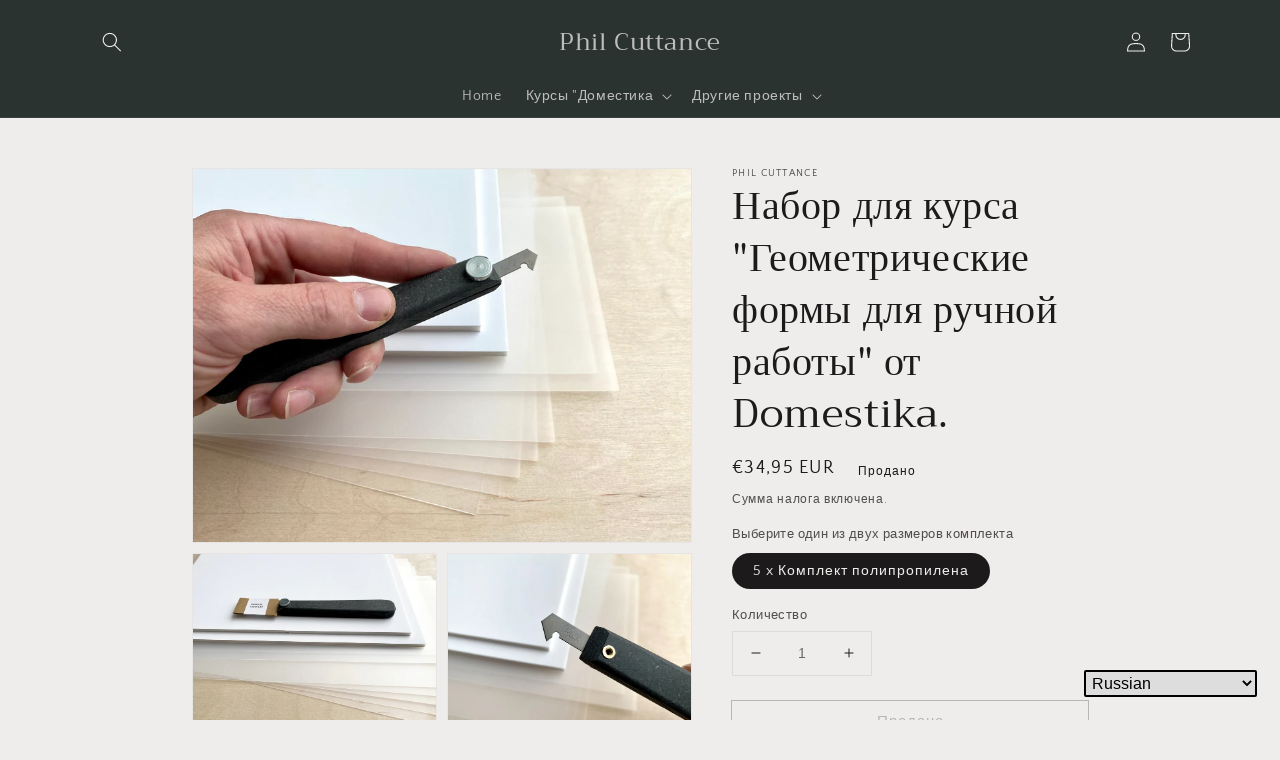

--- FILE ---
content_type: text/html; charset=utf-8
request_url: https://philcuttance.com/ru-eu/products/pp-sheets-foamboard-and-scorer-kit
body_size: 67826
content:
<!doctype html>
<html class="no-js" lang="ru">
  <head>
    <meta charset="utf-8">
    <meta http-equiv="X-UA-Compatible" content="IE=edge">
    <meta name="viewport" content="width=device-width,initial-scale=1">
    <meta name="theme-color" content="">
    <link rel="canonical" href="https://philcuttance.com/ru-eu/products/pp-sheets-foamboard-and-scorer-kit">
    <link rel="preconnect" href="https://cdn.shopify.com" crossorigin>
    
    <meta name="facebook-domain-verification" content="o3bc0tv4342yxkt63przul3v6glxkj" /><link rel="preconnect" href="https://fonts.shopifycdn.com" crossorigin><title>
      Набор для курса &quot;Геометрические формы для ручной работы&quot; от Domestika.
 &ndash; Phil Cuttance </title>

    
      <meta name="description" content="Набор включает в себя перерабатываемые листы полипропилена (PP), биоразлагаемый пенокартон и лезвие для скоринга, которые понадобятся вам для финального проекта в моем курсе &quot;Геометрические формы для ручной работы&quot; от Domestika. 1) Перерабатываемые листы полипропилена: Выбирайте листы полипропилена x 5 или x 10. Эти по">
    

    

<meta property="og:site_name" content="Phil Cuttance ">
<meta property="og:url" content="https://philcuttance.com/ru-eu/products/pp-sheets-foamboard-and-scorer-kit">
<meta property="og:title" content="Набор для курса &quot;Геометрические формы для ручной работы&quot; от Domestika.">
<meta property="og:type" content="product">
<meta property="og:description" content="Набор включает в себя перерабатываемые листы полипропилена (PP), биоразлагаемый пенокартон и лезвие для скоринга, которые понадобятся вам для финального проекта в моем курсе &quot;Геометрические формы для ручной работы&quot; от Domestika. 1) Перерабатываемые листы полипропилена: Выбирайте листы полипропилена x 5 или x 10. Эти по"><meta property="og:image" content="http://philcuttance.com/cdn/shop/products/IMG_7799_d9cc75fd-0813-4de7-8e1f-ec26f7b2ce47.jpg?v=1682246989">
  <meta property="og:image:secure_url" content="https://philcuttance.com/cdn/shop/products/IMG_7799_d9cc75fd-0813-4de7-8e1f-ec26f7b2ce47.jpg?v=1682246989">
  <meta property="og:image:width" content="4032">
  <meta property="og:image:height" content="3024"><meta property="og:price:amount" content="34,95">
  <meta property="og:price:currency" content="EUR"><meta name="twitter:card" content="summary_large_image">
<meta name="twitter:title" content="Набор для курса &quot;Геометрические формы для ручной работы&quot; от Domestika.">
<meta name="twitter:description" content="Набор включает в себя перерабатываемые листы полипропилена (PP), биоразлагаемый пенокартон и лезвие для скоринга, которые понадобятся вам для финального проекта в моем курсе &quot;Геометрические формы для ручной работы&quot; от Domestika. 1) Перерабатываемые листы полипропилена: Выбирайте листы полипропилена x 5 или x 10. Эти по">


    <script src="//philcuttance.com/cdn/shop/t/3/assets/global.js?v=14237263177399231171633097084" defer="defer"></script>
    <script>window.performance && window.performance.mark && window.performance.mark('shopify.content_for_header.start');</script><meta id="shopify-digital-wallet" name="shopify-digital-wallet" content="/54995484921/digital_wallets/dialog">
<meta name="shopify-checkout-api-token" content="475999c61b28b658b4ab5544945956a8">
<meta id="in-context-paypal-metadata" data-shop-id="54995484921" data-venmo-supported="false" data-environment="production" data-locale="ru_RU" data-paypal-v4="true" data-currency="EUR">
<link rel="alternate" hreflang="x-default" href="https://philcuttance.com/products/pp-sheets-foamboard-and-scorer-kit">
<link rel="alternate" hreflang="en" href="https://philcuttance.com/products/pp-sheets-foamboard-and-scorer-kit">
<link rel="alternate" hreflang="nl" href="https://philcuttance.com/nl/products/pp-sheets-foamboard-and-scorer-kit">
<link rel="alternate" hreflang="ar" href="https://philcuttance.com/ar/products/pp-sheets-foamboard-and-scorer-kit">
<link rel="alternate" hreflang="zh-Hans" href="https://philcuttance.com/zh/products/pp-sheets-foamboard-and-scorer-kit">
<link rel="alternate" hreflang="hi" href="https://philcuttance.com/hi/products/pp-sheets-foamboard-and-scorer-kit">
<link rel="alternate" hreflang="it" href="https://philcuttance.com/it/products/pp-sheets-foamboard-and-scorer-kit">
<link rel="alternate" hreflang="pt" href="https://philcuttance.com/pt/products/pp-sheets-foamboard-and-scorer-kit">
<link rel="alternate" hreflang="fr" href="https://philcuttance.com/fr/products/pp-sheets-foamboard-and-scorer-kit">
<link rel="alternate" hreflang="es" href="https://philcuttance.com/es/products/pp-sheets-foamboard-and-scorer-kit">
<link rel="alternate" hreflang="ru" href="https://philcuttance.com/ru/products/pp-sheets-foamboard-and-scorer-kit">
<link rel="alternate" hreflang="de" href="https://philcuttance.com/de/products/pp-sheets-foamboard-and-scorer-kit">
<link rel="alternate" hreflang="zh-Hans-GB" href="https://philcuttance.com/zh/products/pp-sheets-foamboard-and-scorer-kit">
<link rel="alternate" hreflang="zh-Hans-DZ" href="https://philcuttance.com/zh/products/pp-sheets-foamboard-and-scorer-kit">
<link rel="alternate" hreflang="zh-Hans-AO" href="https://philcuttance.com/zh/products/pp-sheets-foamboard-and-scorer-kit">
<link rel="alternate" hreflang="zh-Hans-AC" href="https://philcuttance.com/zh/products/pp-sheets-foamboard-and-scorer-kit">
<link rel="alternate" hreflang="zh-Hans-BJ" href="https://philcuttance.com/zh/products/pp-sheets-foamboard-and-scorer-kit">
<link rel="alternate" hreflang="zh-Hans-BW" href="https://philcuttance.com/zh/products/pp-sheets-foamboard-and-scorer-kit">
<link rel="alternate" hreflang="zh-Hans-BF" href="https://philcuttance.com/zh/products/pp-sheets-foamboard-and-scorer-kit">
<link rel="alternate" hreflang="zh-Hans-BI" href="https://philcuttance.com/zh/products/pp-sheets-foamboard-and-scorer-kit">
<link rel="alternate" hreflang="zh-Hans-CM" href="https://philcuttance.com/zh/products/pp-sheets-foamboard-and-scorer-kit">
<link rel="alternate" hreflang="zh-Hans-CV" href="https://philcuttance.com/zh/products/pp-sheets-foamboard-and-scorer-kit">
<link rel="alternate" hreflang="zh-Hans-CF" href="https://philcuttance.com/zh/products/pp-sheets-foamboard-and-scorer-kit">
<link rel="alternate" hreflang="zh-Hans-TD" href="https://philcuttance.com/zh/products/pp-sheets-foamboard-and-scorer-kit">
<link rel="alternate" hreflang="zh-Hans-KM" href="https://philcuttance.com/zh/products/pp-sheets-foamboard-and-scorer-kit">
<link rel="alternate" hreflang="zh-Hans-CG" href="https://philcuttance.com/zh/products/pp-sheets-foamboard-and-scorer-kit">
<link rel="alternate" hreflang="zh-Hans-CD" href="https://philcuttance.com/zh/products/pp-sheets-foamboard-and-scorer-kit">
<link rel="alternate" hreflang="zh-Hans-CI" href="https://philcuttance.com/zh/products/pp-sheets-foamboard-and-scorer-kit">
<link rel="alternate" hreflang="zh-Hans-DJ" href="https://philcuttance.com/zh/products/pp-sheets-foamboard-and-scorer-kit">
<link rel="alternate" hreflang="zh-Hans-EG" href="https://philcuttance.com/zh/products/pp-sheets-foamboard-and-scorer-kit">
<link rel="alternate" hreflang="zh-Hans-GQ" href="https://philcuttance.com/zh/products/pp-sheets-foamboard-and-scorer-kit">
<link rel="alternate" hreflang="zh-Hans-ER" href="https://philcuttance.com/zh/products/pp-sheets-foamboard-and-scorer-kit">
<link rel="alternate" hreflang="zh-Hans-SZ" href="https://philcuttance.com/zh/products/pp-sheets-foamboard-and-scorer-kit">
<link rel="alternate" hreflang="zh-Hans-ET" href="https://philcuttance.com/zh/products/pp-sheets-foamboard-and-scorer-kit">
<link rel="alternate" hreflang="zh-Hans-GA" href="https://philcuttance.com/zh/products/pp-sheets-foamboard-and-scorer-kit">
<link rel="alternate" hreflang="zh-Hans-GM" href="https://philcuttance.com/zh/products/pp-sheets-foamboard-and-scorer-kit">
<link rel="alternate" hreflang="zh-Hans-GH" href="https://philcuttance.com/zh/products/pp-sheets-foamboard-and-scorer-kit">
<link rel="alternate" hreflang="zh-Hans-GN" href="https://philcuttance.com/zh/products/pp-sheets-foamboard-and-scorer-kit">
<link rel="alternate" hreflang="zh-Hans-GW" href="https://philcuttance.com/zh/products/pp-sheets-foamboard-and-scorer-kit">
<link rel="alternate" hreflang="zh-Hans-KE" href="https://philcuttance.com/zh/products/pp-sheets-foamboard-and-scorer-kit">
<link rel="alternate" hreflang="zh-Hans-LS" href="https://philcuttance.com/zh/products/pp-sheets-foamboard-and-scorer-kit">
<link rel="alternate" hreflang="zh-Hans-LR" href="https://philcuttance.com/zh/products/pp-sheets-foamboard-and-scorer-kit">
<link rel="alternate" hreflang="zh-Hans-LY" href="https://philcuttance.com/zh/products/pp-sheets-foamboard-and-scorer-kit">
<link rel="alternate" hreflang="zh-Hans-MG" href="https://philcuttance.com/zh/products/pp-sheets-foamboard-and-scorer-kit">
<link rel="alternate" hreflang="zh-Hans-MW" href="https://philcuttance.com/zh/products/pp-sheets-foamboard-and-scorer-kit">
<link rel="alternate" hreflang="zh-Hans-ML" href="https://philcuttance.com/zh/products/pp-sheets-foamboard-and-scorer-kit">
<link rel="alternate" hreflang="zh-Hans-MR" href="https://philcuttance.com/zh/products/pp-sheets-foamboard-and-scorer-kit">
<link rel="alternate" hreflang="zh-Hans-MU" href="https://philcuttance.com/zh/products/pp-sheets-foamboard-and-scorer-kit">
<link rel="alternate" hreflang="zh-Hans-MA" href="https://philcuttance.com/zh/products/pp-sheets-foamboard-and-scorer-kit">
<link rel="alternate" hreflang="zh-Hans-MZ" href="https://philcuttance.com/zh/products/pp-sheets-foamboard-and-scorer-kit">
<link rel="alternate" hreflang="zh-Hans-NA" href="https://philcuttance.com/zh/products/pp-sheets-foamboard-and-scorer-kit">
<link rel="alternate" hreflang="zh-Hans-NE" href="https://philcuttance.com/zh/products/pp-sheets-foamboard-and-scorer-kit">
<link rel="alternate" hreflang="zh-Hans-NG" href="https://philcuttance.com/zh/products/pp-sheets-foamboard-and-scorer-kit">
<link rel="alternate" hreflang="zh-Hans-RW" href="https://philcuttance.com/zh/products/pp-sheets-foamboard-and-scorer-kit">
<link rel="alternate" hreflang="zh-Hans-ST" href="https://philcuttance.com/zh/products/pp-sheets-foamboard-and-scorer-kit">
<link rel="alternate" hreflang="zh-Hans-SN" href="https://philcuttance.com/zh/products/pp-sheets-foamboard-and-scorer-kit">
<link rel="alternate" hreflang="zh-Hans-SC" href="https://philcuttance.com/zh/products/pp-sheets-foamboard-and-scorer-kit">
<link rel="alternate" hreflang="zh-Hans-SL" href="https://philcuttance.com/zh/products/pp-sheets-foamboard-and-scorer-kit">
<link rel="alternate" hreflang="zh-Hans-SO" href="https://philcuttance.com/zh/products/pp-sheets-foamboard-and-scorer-kit">
<link rel="alternate" hreflang="zh-Hans-ZA" href="https://philcuttance.com/zh/products/pp-sheets-foamboard-and-scorer-kit">
<link rel="alternate" hreflang="zh-Hans-SS" href="https://philcuttance.com/zh/products/pp-sheets-foamboard-and-scorer-kit">
<link rel="alternate" hreflang="zh-Hans-SH" href="https://philcuttance.com/zh/products/pp-sheets-foamboard-and-scorer-kit">
<link rel="alternate" hreflang="zh-Hans-SD" href="https://philcuttance.com/zh/products/pp-sheets-foamboard-and-scorer-kit">
<link rel="alternate" hreflang="zh-Hans-TZ" href="https://philcuttance.com/zh/products/pp-sheets-foamboard-and-scorer-kit">
<link rel="alternate" hreflang="zh-Hans-TG" href="https://philcuttance.com/zh/products/pp-sheets-foamboard-and-scorer-kit">
<link rel="alternate" hreflang="zh-Hans-TA" href="https://philcuttance.com/zh/products/pp-sheets-foamboard-and-scorer-kit">
<link rel="alternate" hreflang="zh-Hans-TN" href="https://philcuttance.com/zh/products/pp-sheets-foamboard-and-scorer-kit">
<link rel="alternate" hreflang="zh-Hans-UG" href="https://philcuttance.com/zh/products/pp-sheets-foamboard-and-scorer-kit">
<link rel="alternate" hreflang="zh-Hans-EH" href="https://philcuttance.com/zh/products/pp-sheets-foamboard-and-scorer-kit">
<link rel="alternate" hreflang="zh-Hans-ZM" href="https://philcuttance.com/zh/products/pp-sheets-foamboard-and-scorer-kit">
<link rel="alternate" hreflang="zh-Hans-ZW" href="https://philcuttance.com/zh/products/pp-sheets-foamboard-and-scorer-kit">
<link rel="alternate" hreflang="zh-Hans-AF" href="https://philcuttance.com/zh/products/pp-sheets-foamboard-and-scorer-kit">
<link rel="alternate" hreflang="zh-Hans-AZ" href="https://philcuttance.com/zh/products/pp-sheets-foamboard-and-scorer-kit">
<link rel="alternate" hreflang="zh-Hans-BH" href="https://philcuttance.com/zh/products/pp-sheets-foamboard-and-scorer-kit">
<link rel="alternate" hreflang="zh-Hans-BD" href="https://philcuttance.com/zh/products/pp-sheets-foamboard-and-scorer-kit">
<link rel="alternate" hreflang="zh-Hans-BT" href="https://philcuttance.com/zh/products/pp-sheets-foamboard-and-scorer-kit">
<link rel="alternate" hreflang="zh-Hans-IO" href="https://philcuttance.com/zh/products/pp-sheets-foamboard-and-scorer-kit">
<link rel="alternate" hreflang="zh-Hans-BN" href="https://philcuttance.com/zh/products/pp-sheets-foamboard-and-scorer-kit">
<link rel="alternate" hreflang="zh-Hans-KH" href="https://philcuttance.com/zh/products/pp-sheets-foamboard-and-scorer-kit">
<link rel="alternate" hreflang="zh-Hans-CN" href="https://philcuttance.com/zh/products/pp-sheets-foamboard-and-scorer-kit">
<link rel="alternate" hreflang="zh-Hans-CX" href="https://philcuttance.com/zh/products/pp-sheets-foamboard-and-scorer-kit">
<link rel="alternate" hreflang="zh-Hans-CC" href="https://philcuttance.com/zh/products/pp-sheets-foamboard-and-scorer-kit">
<link rel="alternate" hreflang="zh-Hans-HK" href="https://philcuttance.com/zh/products/pp-sheets-foamboard-and-scorer-kit">
<link rel="alternate" hreflang="zh-Hans-ID" href="https://philcuttance.com/zh/products/pp-sheets-foamboard-and-scorer-kit">
<link rel="alternate" hreflang="zh-Hans-IQ" href="https://philcuttance.com/zh/products/pp-sheets-foamboard-and-scorer-kit">
<link rel="alternate" hreflang="zh-Hans-IL" href="https://philcuttance.com/zh/products/pp-sheets-foamboard-and-scorer-kit">
<link rel="alternate" hreflang="zh-Hans-JP" href="https://philcuttance.com/zh/products/pp-sheets-foamboard-and-scorer-kit">
<link rel="alternate" hreflang="zh-Hans-JO" href="https://philcuttance.com/zh/products/pp-sheets-foamboard-and-scorer-kit">
<link rel="alternate" hreflang="zh-Hans-KZ" href="https://philcuttance.com/zh/products/pp-sheets-foamboard-and-scorer-kit">
<link rel="alternate" hreflang="zh-Hans-KW" href="https://philcuttance.com/zh/products/pp-sheets-foamboard-and-scorer-kit">
<link rel="alternate" hreflang="zh-Hans-KG" href="https://philcuttance.com/zh/products/pp-sheets-foamboard-and-scorer-kit">
<link rel="alternate" hreflang="zh-Hans-LA" href="https://philcuttance.com/zh/products/pp-sheets-foamboard-and-scorer-kit">
<link rel="alternate" hreflang="zh-Hans-LB" href="https://philcuttance.com/zh/products/pp-sheets-foamboard-and-scorer-kit">
<link rel="alternate" hreflang="zh-Hans-MO" href="https://philcuttance.com/zh/products/pp-sheets-foamboard-and-scorer-kit">
<link rel="alternate" hreflang="zh-Hans-MY" href="https://philcuttance.com/zh/products/pp-sheets-foamboard-and-scorer-kit">
<link rel="alternate" hreflang="zh-Hans-MV" href="https://philcuttance.com/zh/products/pp-sheets-foamboard-and-scorer-kit">
<link rel="alternate" hreflang="zh-Hans-MN" href="https://philcuttance.com/zh/products/pp-sheets-foamboard-and-scorer-kit">
<link rel="alternate" hreflang="zh-Hans-MM" href="https://philcuttance.com/zh/products/pp-sheets-foamboard-and-scorer-kit">
<link rel="alternate" hreflang="zh-Hans-NP" href="https://philcuttance.com/zh/products/pp-sheets-foamboard-and-scorer-kit">
<link rel="alternate" hreflang="zh-Hans-OM" href="https://philcuttance.com/zh/products/pp-sheets-foamboard-and-scorer-kit">
<link rel="alternate" hreflang="zh-Hans-PK" href="https://philcuttance.com/zh/products/pp-sheets-foamboard-and-scorer-kit">
<link rel="alternate" hreflang="zh-Hans-PS" href="https://philcuttance.com/zh/products/pp-sheets-foamboard-and-scorer-kit">
<link rel="alternate" hreflang="zh-Hans-PH" href="https://philcuttance.com/zh/products/pp-sheets-foamboard-and-scorer-kit">
<link rel="alternate" hreflang="zh-Hans-QA" href="https://philcuttance.com/zh/products/pp-sheets-foamboard-and-scorer-kit">
<link rel="alternate" hreflang="zh-Hans-RU" href="https://philcuttance.com/zh/products/pp-sheets-foamboard-and-scorer-kit">
<link rel="alternate" hreflang="zh-Hans-SA" href="https://philcuttance.com/zh/products/pp-sheets-foamboard-and-scorer-kit">
<link rel="alternate" hreflang="zh-Hans-SG" href="https://philcuttance.com/zh/products/pp-sheets-foamboard-and-scorer-kit">
<link rel="alternate" hreflang="zh-Hans-KR" href="https://philcuttance.com/zh/products/pp-sheets-foamboard-and-scorer-kit">
<link rel="alternate" hreflang="zh-Hans-LK" href="https://philcuttance.com/zh/products/pp-sheets-foamboard-and-scorer-kit">
<link rel="alternate" hreflang="zh-Hans-TW" href="https://philcuttance.com/zh/products/pp-sheets-foamboard-and-scorer-kit">
<link rel="alternate" hreflang="zh-Hans-TJ" href="https://philcuttance.com/zh/products/pp-sheets-foamboard-and-scorer-kit">
<link rel="alternate" hreflang="zh-Hans-TH" href="https://philcuttance.com/zh/products/pp-sheets-foamboard-and-scorer-kit">
<link rel="alternate" hreflang="zh-Hans-TM" href="https://philcuttance.com/zh/products/pp-sheets-foamboard-and-scorer-kit">
<link rel="alternate" hreflang="zh-Hans-AE" href="https://philcuttance.com/zh/products/pp-sheets-foamboard-and-scorer-kit">
<link rel="alternate" hreflang="zh-Hans-UZ" href="https://philcuttance.com/zh/products/pp-sheets-foamboard-and-scorer-kit">
<link rel="alternate" hreflang="zh-Hans-VN" href="https://philcuttance.com/zh/products/pp-sheets-foamboard-and-scorer-kit">
<link rel="alternate" hreflang="zh-Hans-YE" href="https://philcuttance.com/zh/products/pp-sheets-foamboard-and-scorer-kit">
<link rel="alternate" hreflang="zh-Hans-AI" href="https://philcuttance.com/zh/products/pp-sheets-foamboard-and-scorer-kit">
<link rel="alternate" hreflang="zh-Hans-AG" href="https://philcuttance.com/zh/products/pp-sheets-foamboard-and-scorer-kit">
<link rel="alternate" hreflang="zh-Hans-AW" href="https://philcuttance.com/zh/products/pp-sheets-foamboard-and-scorer-kit">
<link rel="alternate" hreflang="zh-Hans-BS" href="https://philcuttance.com/zh/products/pp-sheets-foamboard-and-scorer-kit">
<link rel="alternate" hreflang="zh-Hans-BB" href="https://philcuttance.com/zh/products/pp-sheets-foamboard-and-scorer-kit">
<link rel="alternate" hreflang="zh-Hans-BZ" href="https://philcuttance.com/zh/products/pp-sheets-foamboard-and-scorer-kit">
<link rel="alternate" hreflang="zh-Hans-BM" href="https://philcuttance.com/zh/products/pp-sheets-foamboard-and-scorer-kit">
<link rel="alternate" hreflang="zh-Hans-VG" href="https://philcuttance.com/zh/products/pp-sheets-foamboard-and-scorer-kit">
<link rel="alternate" hreflang="zh-Hans-KY" href="https://philcuttance.com/zh/products/pp-sheets-foamboard-and-scorer-kit">
<link rel="alternate" hreflang="zh-Hans-CR" href="https://philcuttance.com/zh/products/pp-sheets-foamboard-and-scorer-kit">
<link rel="alternate" hreflang="zh-Hans-CW" href="https://philcuttance.com/zh/products/pp-sheets-foamboard-and-scorer-kit">
<link rel="alternate" hreflang="zh-Hans-DM" href="https://philcuttance.com/zh/products/pp-sheets-foamboard-and-scorer-kit">
<link rel="alternate" hreflang="zh-Hans-DO" href="https://philcuttance.com/zh/products/pp-sheets-foamboard-and-scorer-kit">
<link rel="alternate" hreflang="zh-Hans-SV" href="https://philcuttance.com/zh/products/pp-sheets-foamboard-and-scorer-kit">
<link rel="alternate" hreflang="zh-Hans-GD" href="https://philcuttance.com/zh/products/pp-sheets-foamboard-and-scorer-kit">
<link rel="alternate" hreflang="zh-Hans-GT" href="https://philcuttance.com/zh/products/pp-sheets-foamboard-and-scorer-kit">
<link rel="alternate" hreflang="zh-Hans-HT" href="https://philcuttance.com/zh/products/pp-sheets-foamboard-and-scorer-kit">
<link rel="alternate" hreflang="zh-Hans-HN" href="https://philcuttance.com/zh/products/pp-sheets-foamboard-and-scorer-kit">
<link rel="alternate" hreflang="zh-Hans-JM" href="https://philcuttance.com/zh/products/pp-sheets-foamboard-and-scorer-kit">
<link rel="alternate" hreflang="zh-Hans-MQ" href="https://philcuttance.com/zh/products/pp-sheets-foamboard-and-scorer-kit">
<link rel="alternate" hreflang="zh-Hans-MS" href="https://philcuttance.com/zh/products/pp-sheets-foamboard-and-scorer-kit">
<link rel="alternate" hreflang="zh-Hans-NI" href="https://philcuttance.com/zh/products/pp-sheets-foamboard-and-scorer-kit">
<link rel="alternate" hreflang="zh-Hans-PA" href="https://philcuttance.com/zh/products/pp-sheets-foamboard-and-scorer-kit">
<link rel="alternate" hreflang="zh-Hans-SX" href="https://philcuttance.com/zh/products/pp-sheets-foamboard-and-scorer-kit">
<link rel="alternate" hreflang="zh-Hans-BL" href="https://philcuttance.com/zh/products/pp-sheets-foamboard-and-scorer-kit">
<link rel="alternate" hreflang="zh-Hans-KN" href="https://philcuttance.com/zh/products/pp-sheets-foamboard-and-scorer-kit">
<link rel="alternate" hreflang="zh-Hans-LC" href="https://philcuttance.com/zh/products/pp-sheets-foamboard-and-scorer-kit">
<link rel="alternate" hreflang="zh-Hans-MF" href="https://philcuttance.com/zh/products/pp-sheets-foamboard-and-scorer-kit">
<link rel="alternate" hreflang="zh-Hans-PM" href="https://philcuttance.com/zh/products/pp-sheets-foamboard-and-scorer-kit">
<link rel="alternate" hreflang="zh-Hans-VC" href="https://philcuttance.com/zh/products/pp-sheets-foamboard-and-scorer-kit">
<link rel="alternate" hreflang="zh-Hans-TT" href="https://philcuttance.com/zh/products/pp-sheets-foamboard-and-scorer-kit">
<link rel="alternate" hreflang="zh-Hans-TC" href="https://philcuttance.com/zh/products/pp-sheets-foamboard-and-scorer-kit">
<link rel="alternate" hreflang="zh-Hans-UM" href="https://philcuttance.com/zh/products/pp-sheets-foamboard-and-scorer-kit">
<link rel="alternate" hreflang="zh-Hans-AX" href="https://philcuttance.com/zh/products/pp-sheets-foamboard-and-scorer-kit">
<link rel="alternate" hreflang="zh-Hans-AL" href="https://philcuttance.com/zh/products/pp-sheets-foamboard-and-scorer-kit">
<link rel="alternate" hreflang="zh-Hans-AD" href="https://philcuttance.com/zh/products/pp-sheets-foamboard-and-scorer-kit">
<link rel="alternate" hreflang="zh-Hans-AM" href="https://philcuttance.com/zh/products/pp-sheets-foamboard-and-scorer-kit">
<link rel="alternate" hreflang="zh-Hans-BY" href="https://philcuttance.com/zh/products/pp-sheets-foamboard-and-scorer-kit">
<link rel="alternate" hreflang="zh-Hans-BA" href="https://philcuttance.com/zh/products/pp-sheets-foamboard-and-scorer-kit">
<link rel="alternate" hreflang="zh-Hans-FO" href="https://philcuttance.com/zh/products/pp-sheets-foamboard-and-scorer-kit">
<link rel="alternate" hreflang="zh-Hans-GL" href="https://philcuttance.com/zh/products/pp-sheets-foamboard-and-scorer-kit">
<link rel="alternate" hreflang="zh-Hans-GP" href="https://philcuttance.com/zh/products/pp-sheets-foamboard-and-scorer-kit">
<link rel="alternate" hreflang="zh-Hans-GG" href="https://philcuttance.com/zh/products/pp-sheets-foamboard-and-scorer-kit">
<link rel="alternate" hreflang="zh-Hans-MK" href="https://philcuttance.com/zh/products/pp-sheets-foamboard-and-scorer-kit">
<link rel="alternate" hreflang="zh-Hans-AU" href="https://philcuttance.com/zh/products/pp-sheets-foamboard-and-scorer-kit">
<link rel="alternate" hreflang="zh-Hans-CK" href="https://philcuttance.com/zh/products/pp-sheets-foamboard-and-scorer-kit">
<link rel="alternate" hreflang="zh-Hans-FJ" href="https://philcuttance.com/zh/products/pp-sheets-foamboard-and-scorer-kit">
<link rel="alternate" hreflang="zh-Hans-PF" href="https://philcuttance.com/zh/products/pp-sheets-foamboard-and-scorer-kit">
<link rel="alternate" hreflang="zh-Hans-KI" href="https://philcuttance.com/zh/products/pp-sheets-foamboard-and-scorer-kit">
<link rel="alternate" hreflang="zh-Hans-NR" href="https://philcuttance.com/zh/products/pp-sheets-foamboard-and-scorer-kit">
<link rel="alternate" hreflang="zh-Hans-NC" href="https://philcuttance.com/zh/products/pp-sheets-foamboard-and-scorer-kit">
<link rel="alternate" hreflang="zh-Hans-NZ" href="https://philcuttance.com/zh/products/pp-sheets-foamboard-and-scorer-kit">
<link rel="alternate" hreflang="zh-Hans-NU" href="https://philcuttance.com/zh/products/pp-sheets-foamboard-and-scorer-kit">
<link rel="alternate" hreflang="zh-Hans-NF" href="https://philcuttance.com/zh/products/pp-sheets-foamboard-and-scorer-kit">
<link rel="alternate" hreflang="zh-Hans-PG" href="https://philcuttance.com/zh/products/pp-sheets-foamboard-and-scorer-kit">
<link rel="alternate" hreflang="zh-Hans-PN" href="https://philcuttance.com/zh/products/pp-sheets-foamboard-and-scorer-kit">
<link rel="alternate" hreflang="zh-Hans-WS" href="https://philcuttance.com/zh/products/pp-sheets-foamboard-and-scorer-kit">
<link rel="alternate" hreflang="zh-Hans-SB" href="https://philcuttance.com/zh/products/pp-sheets-foamboard-and-scorer-kit">
<link rel="alternate" hreflang="zh-Hans-TL" href="https://philcuttance.com/zh/products/pp-sheets-foamboard-and-scorer-kit">
<link rel="alternate" hreflang="zh-Hans-TK" href="https://philcuttance.com/zh/products/pp-sheets-foamboard-and-scorer-kit">
<link rel="alternate" hreflang="zh-Hans-TO" href="https://philcuttance.com/zh/products/pp-sheets-foamboard-and-scorer-kit">
<link rel="alternate" hreflang="zh-Hans-TV" href="https://philcuttance.com/zh/products/pp-sheets-foamboard-and-scorer-kit">
<link rel="alternate" hreflang="zh-Hans-VU" href="https://philcuttance.com/zh/products/pp-sheets-foamboard-and-scorer-kit">
<link rel="alternate" hreflang="zh-Hans-WF" href="https://philcuttance.com/zh/products/pp-sheets-foamboard-and-scorer-kit">
<link rel="alternate" hreflang="zh-Hans-TF" href="https://philcuttance.com/zh/products/pp-sheets-foamboard-and-scorer-kit">
<link rel="alternate" hreflang="zh-Hans-GS" href="https://philcuttance.com/zh/products/pp-sheets-foamboard-and-scorer-kit">
<link rel="alternate" hreflang="zh-Hans-AR" href="https://philcuttance.com/zh/products/pp-sheets-foamboard-and-scorer-kit">
<link rel="alternate" hreflang="zh-Hans-BO" href="https://philcuttance.com/zh/products/pp-sheets-foamboard-and-scorer-kit">
<link rel="alternate" hreflang="zh-Hans-BQ" href="https://philcuttance.com/zh/products/pp-sheets-foamboard-and-scorer-kit">
<link rel="alternate" hreflang="zh-Hans-CO" href="https://philcuttance.com/zh/products/pp-sheets-foamboard-and-scorer-kit">
<link rel="alternate" hreflang="zh-Hans-EC" href="https://philcuttance.com/zh/products/pp-sheets-foamboard-and-scorer-kit">
<link rel="alternate" hreflang="zh-Hans-FK" href="https://philcuttance.com/zh/products/pp-sheets-foamboard-and-scorer-kit">
<link rel="alternate" hreflang="zh-Hans-GF" href="https://philcuttance.com/zh/products/pp-sheets-foamboard-and-scorer-kit">
<link rel="alternate" hreflang="zh-Hans-GY" href="https://philcuttance.com/zh/products/pp-sheets-foamboard-and-scorer-kit">
<link rel="alternate" hreflang="zh-Hans-PY" href="https://philcuttance.com/zh/products/pp-sheets-foamboard-and-scorer-kit">
<link rel="alternate" hreflang="zh-Hans-PE" href="https://philcuttance.com/zh/products/pp-sheets-foamboard-and-scorer-kit">
<link rel="alternate" hreflang="zh-Hans-SR" href="https://philcuttance.com/zh/products/pp-sheets-foamboard-and-scorer-kit">
<link rel="alternate" hreflang="zh-Hans-UY" href="https://philcuttance.com/zh/products/pp-sheets-foamboard-and-scorer-kit">
<link rel="alternate" hreflang="zh-Hans-VE" href="https://philcuttance.com/zh/products/pp-sheets-foamboard-and-scorer-kit">
<link rel="alternate" hreflang="zh-Hans-US" href="https://philcuttance.com/zh/products/pp-sheets-foamboard-and-scorer-kit">
<link rel="alternate" hreflang="en-AT" href="https://philcuttance.com/en-eu/products/pp-sheets-foamboard-and-scorer-kit">
<link rel="alternate" hreflang="fr-AT" href="https://philcuttance.com/fr-eu/products/pp-sheets-foamboard-and-scorer-kit">
<link rel="alternate" hreflang="es-AT" href="https://philcuttance.com/es-eu/products/pp-sheets-foamboard-and-scorer-kit">
<link rel="alternate" hreflang="de-AT" href="https://philcuttance.com/de-eu/products/pp-sheets-foamboard-and-scorer-kit">
<link rel="alternate" hreflang="it-AT" href="https://philcuttance.com/it-eu/products/pp-sheets-foamboard-and-scorer-kit">
<link rel="alternate" hreflang="nl-AT" href="https://philcuttance.com/nl-eu/products/pp-sheets-foamboard-and-scorer-kit">
<link rel="alternate" hreflang="ar-AT" href="https://philcuttance.com/ar-eu/products/pp-sheets-foamboard-and-scorer-kit">
<link rel="alternate" hreflang="pt-AT" href="https://philcuttance.com/pt-eu/products/pp-sheets-foamboard-and-scorer-kit">
<link rel="alternate" hreflang="ru-AT" href="https://philcuttance.com/ru-eu/products/pp-sheets-foamboard-and-scorer-kit">
<link rel="alternate" hreflang="en-BE" href="https://philcuttance.com/en-eu/products/pp-sheets-foamboard-and-scorer-kit">
<link rel="alternate" hreflang="fr-BE" href="https://philcuttance.com/fr-eu/products/pp-sheets-foamboard-and-scorer-kit">
<link rel="alternate" hreflang="es-BE" href="https://philcuttance.com/es-eu/products/pp-sheets-foamboard-and-scorer-kit">
<link rel="alternate" hreflang="de-BE" href="https://philcuttance.com/de-eu/products/pp-sheets-foamboard-and-scorer-kit">
<link rel="alternate" hreflang="it-BE" href="https://philcuttance.com/it-eu/products/pp-sheets-foamboard-and-scorer-kit">
<link rel="alternate" hreflang="nl-BE" href="https://philcuttance.com/nl-eu/products/pp-sheets-foamboard-and-scorer-kit">
<link rel="alternate" hreflang="ar-BE" href="https://philcuttance.com/ar-eu/products/pp-sheets-foamboard-and-scorer-kit">
<link rel="alternate" hreflang="pt-BE" href="https://philcuttance.com/pt-eu/products/pp-sheets-foamboard-and-scorer-kit">
<link rel="alternate" hreflang="ru-BE" href="https://philcuttance.com/ru-eu/products/pp-sheets-foamboard-and-scorer-kit">
<link rel="alternate" hreflang="en-CY" href="https://philcuttance.com/en-eu/products/pp-sheets-foamboard-and-scorer-kit">
<link rel="alternate" hreflang="fr-CY" href="https://philcuttance.com/fr-eu/products/pp-sheets-foamboard-and-scorer-kit">
<link rel="alternate" hreflang="es-CY" href="https://philcuttance.com/es-eu/products/pp-sheets-foamboard-and-scorer-kit">
<link rel="alternate" hreflang="de-CY" href="https://philcuttance.com/de-eu/products/pp-sheets-foamboard-and-scorer-kit">
<link rel="alternate" hreflang="it-CY" href="https://philcuttance.com/it-eu/products/pp-sheets-foamboard-and-scorer-kit">
<link rel="alternate" hreflang="nl-CY" href="https://philcuttance.com/nl-eu/products/pp-sheets-foamboard-and-scorer-kit">
<link rel="alternate" hreflang="ar-CY" href="https://philcuttance.com/ar-eu/products/pp-sheets-foamboard-and-scorer-kit">
<link rel="alternate" hreflang="pt-CY" href="https://philcuttance.com/pt-eu/products/pp-sheets-foamboard-and-scorer-kit">
<link rel="alternate" hreflang="ru-CY" href="https://philcuttance.com/ru-eu/products/pp-sheets-foamboard-and-scorer-kit">
<link rel="alternate" hreflang="en-DK" href="https://philcuttance.com/en-eu/products/pp-sheets-foamboard-and-scorer-kit">
<link rel="alternate" hreflang="fr-DK" href="https://philcuttance.com/fr-eu/products/pp-sheets-foamboard-and-scorer-kit">
<link rel="alternate" hreflang="es-DK" href="https://philcuttance.com/es-eu/products/pp-sheets-foamboard-and-scorer-kit">
<link rel="alternate" hreflang="de-DK" href="https://philcuttance.com/de-eu/products/pp-sheets-foamboard-and-scorer-kit">
<link rel="alternate" hreflang="it-DK" href="https://philcuttance.com/it-eu/products/pp-sheets-foamboard-and-scorer-kit">
<link rel="alternate" hreflang="nl-DK" href="https://philcuttance.com/nl-eu/products/pp-sheets-foamboard-and-scorer-kit">
<link rel="alternate" hreflang="ar-DK" href="https://philcuttance.com/ar-eu/products/pp-sheets-foamboard-and-scorer-kit">
<link rel="alternate" hreflang="pt-DK" href="https://philcuttance.com/pt-eu/products/pp-sheets-foamboard-and-scorer-kit">
<link rel="alternate" hreflang="ru-DK" href="https://philcuttance.com/ru-eu/products/pp-sheets-foamboard-and-scorer-kit">
<link rel="alternate" hreflang="en-EE" href="https://philcuttance.com/en-eu/products/pp-sheets-foamboard-and-scorer-kit">
<link rel="alternate" hreflang="fr-EE" href="https://philcuttance.com/fr-eu/products/pp-sheets-foamboard-and-scorer-kit">
<link rel="alternate" hreflang="es-EE" href="https://philcuttance.com/es-eu/products/pp-sheets-foamboard-and-scorer-kit">
<link rel="alternate" hreflang="de-EE" href="https://philcuttance.com/de-eu/products/pp-sheets-foamboard-and-scorer-kit">
<link rel="alternate" hreflang="it-EE" href="https://philcuttance.com/it-eu/products/pp-sheets-foamboard-and-scorer-kit">
<link rel="alternate" hreflang="nl-EE" href="https://philcuttance.com/nl-eu/products/pp-sheets-foamboard-and-scorer-kit">
<link rel="alternate" hreflang="ar-EE" href="https://philcuttance.com/ar-eu/products/pp-sheets-foamboard-and-scorer-kit">
<link rel="alternate" hreflang="pt-EE" href="https://philcuttance.com/pt-eu/products/pp-sheets-foamboard-and-scorer-kit">
<link rel="alternate" hreflang="ru-EE" href="https://philcuttance.com/ru-eu/products/pp-sheets-foamboard-and-scorer-kit">
<link rel="alternate" hreflang="en-FI" href="https://philcuttance.com/en-eu/products/pp-sheets-foamboard-and-scorer-kit">
<link rel="alternate" hreflang="fr-FI" href="https://philcuttance.com/fr-eu/products/pp-sheets-foamboard-and-scorer-kit">
<link rel="alternate" hreflang="es-FI" href="https://philcuttance.com/es-eu/products/pp-sheets-foamboard-and-scorer-kit">
<link rel="alternate" hreflang="de-FI" href="https://philcuttance.com/de-eu/products/pp-sheets-foamboard-and-scorer-kit">
<link rel="alternate" hreflang="it-FI" href="https://philcuttance.com/it-eu/products/pp-sheets-foamboard-and-scorer-kit">
<link rel="alternate" hreflang="nl-FI" href="https://philcuttance.com/nl-eu/products/pp-sheets-foamboard-and-scorer-kit">
<link rel="alternate" hreflang="ar-FI" href="https://philcuttance.com/ar-eu/products/pp-sheets-foamboard-and-scorer-kit">
<link rel="alternate" hreflang="pt-FI" href="https://philcuttance.com/pt-eu/products/pp-sheets-foamboard-and-scorer-kit">
<link rel="alternate" hreflang="ru-FI" href="https://philcuttance.com/ru-eu/products/pp-sheets-foamboard-and-scorer-kit">
<link rel="alternate" hreflang="en-FR" href="https://philcuttance.com/en-eu/products/pp-sheets-foamboard-and-scorer-kit">
<link rel="alternate" hreflang="fr-FR" href="https://philcuttance.com/fr-eu/products/pp-sheets-foamboard-and-scorer-kit">
<link rel="alternate" hreflang="es-FR" href="https://philcuttance.com/es-eu/products/pp-sheets-foamboard-and-scorer-kit">
<link rel="alternate" hreflang="de-FR" href="https://philcuttance.com/de-eu/products/pp-sheets-foamboard-and-scorer-kit">
<link rel="alternate" hreflang="it-FR" href="https://philcuttance.com/it-eu/products/pp-sheets-foamboard-and-scorer-kit">
<link rel="alternate" hreflang="nl-FR" href="https://philcuttance.com/nl-eu/products/pp-sheets-foamboard-and-scorer-kit">
<link rel="alternate" hreflang="ar-FR" href="https://philcuttance.com/ar-eu/products/pp-sheets-foamboard-and-scorer-kit">
<link rel="alternate" hreflang="pt-FR" href="https://philcuttance.com/pt-eu/products/pp-sheets-foamboard-and-scorer-kit">
<link rel="alternate" hreflang="ru-FR" href="https://philcuttance.com/ru-eu/products/pp-sheets-foamboard-and-scorer-kit">
<link rel="alternate" hreflang="en-GE" href="https://philcuttance.com/en-eu/products/pp-sheets-foamboard-and-scorer-kit">
<link rel="alternate" hreflang="fr-GE" href="https://philcuttance.com/fr-eu/products/pp-sheets-foamboard-and-scorer-kit">
<link rel="alternate" hreflang="es-GE" href="https://philcuttance.com/es-eu/products/pp-sheets-foamboard-and-scorer-kit">
<link rel="alternate" hreflang="de-GE" href="https://philcuttance.com/de-eu/products/pp-sheets-foamboard-and-scorer-kit">
<link rel="alternate" hreflang="it-GE" href="https://philcuttance.com/it-eu/products/pp-sheets-foamboard-and-scorer-kit">
<link rel="alternate" hreflang="nl-GE" href="https://philcuttance.com/nl-eu/products/pp-sheets-foamboard-and-scorer-kit">
<link rel="alternate" hreflang="ar-GE" href="https://philcuttance.com/ar-eu/products/pp-sheets-foamboard-and-scorer-kit">
<link rel="alternate" hreflang="pt-GE" href="https://philcuttance.com/pt-eu/products/pp-sheets-foamboard-and-scorer-kit">
<link rel="alternate" hreflang="ru-GE" href="https://philcuttance.com/ru-eu/products/pp-sheets-foamboard-and-scorer-kit">
<link rel="alternate" hreflang="en-DE" href="https://philcuttance.com/en-eu/products/pp-sheets-foamboard-and-scorer-kit">
<link rel="alternate" hreflang="fr-DE" href="https://philcuttance.com/fr-eu/products/pp-sheets-foamboard-and-scorer-kit">
<link rel="alternate" hreflang="es-DE" href="https://philcuttance.com/es-eu/products/pp-sheets-foamboard-and-scorer-kit">
<link rel="alternate" hreflang="de-DE" href="https://philcuttance.com/de-eu/products/pp-sheets-foamboard-and-scorer-kit">
<link rel="alternate" hreflang="it-DE" href="https://philcuttance.com/it-eu/products/pp-sheets-foamboard-and-scorer-kit">
<link rel="alternate" hreflang="nl-DE" href="https://philcuttance.com/nl-eu/products/pp-sheets-foamboard-and-scorer-kit">
<link rel="alternate" hreflang="ar-DE" href="https://philcuttance.com/ar-eu/products/pp-sheets-foamboard-and-scorer-kit">
<link rel="alternate" hreflang="pt-DE" href="https://philcuttance.com/pt-eu/products/pp-sheets-foamboard-and-scorer-kit">
<link rel="alternate" hreflang="ru-DE" href="https://philcuttance.com/ru-eu/products/pp-sheets-foamboard-and-scorer-kit">
<link rel="alternate" hreflang="en-GI" href="https://philcuttance.com/en-eu/products/pp-sheets-foamboard-and-scorer-kit">
<link rel="alternate" hreflang="fr-GI" href="https://philcuttance.com/fr-eu/products/pp-sheets-foamboard-and-scorer-kit">
<link rel="alternate" hreflang="es-GI" href="https://philcuttance.com/es-eu/products/pp-sheets-foamboard-and-scorer-kit">
<link rel="alternate" hreflang="de-GI" href="https://philcuttance.com/de-eu/products/pp-sheets-foamboard-and-scorer-kit">
<link rel="alternate" hreflang="it-GI" href="https://philcuttance.com/it-eu/products/pp-sheets-foamboard-and-scorer-kit">
<link rel="alternate" hreflang="nl-GI" href="https://philcuttance.com/nl-eu/products/pp-sheets-foamboard-and-scorer-kit">
<link rel="alternate" hreflang="ar-GI" href="https://philcuttance.com/ar-eu/products/pp-sheets-foamboard-and-scorer-kit">
<link rel="alternate" hreflang="pt-GI" href="https://philcuttance.com/pt-eu/products/pp-sheets-foamboard-and-scorer-kit">
<link rel="alternate" hreflang="ru-GI" href="https://philcuttance.com/ru-eu/products/pp-sheets-foamboard-and-scorer-kit">
<link rel="alternate" hreflang="en-GR" href="https://philcuttance.com/en-eu/products/pp-sheets-foamboard-and-scorer-kit">
<link rel="alternate" hreflang="fr-GR" href="https://philcuttance.com/fr-eu/products/pp-sheets-foamboard-and-scorer-kit">
<link rel="alternate" hreflang="es-GR" href="https://philcuttance.com/es-eu/products/pp-sheets-foamboard-and-scorer-kit">
<link rel="alternate" hreflang="de-GR" href="https://philcuttance.com/de-eu/products/pp-sheets-foamboard-and-scorer-kit">
<link rel="alternate" hreflang="it-GR" href="https://philcuttance.com/it-eu/products/pp-sheets-foamboard-and-scorer-kit">
<link rel="alternate" hreflang="nl-GR" href="https://philcuttance.com/nl-eu/products/pp-sheets-foamboard-and-scorer-kit">
<link rel="alternate" hreflang="ar-GR" href="https://philcuttance.com/ar-eu/products/pp-sheets-foamboard-and-scorer-kit">
<link rel="alternate" hreflang="pt-GR" href="https://philcuttance.com/pt-eu/products/pp-sheets-foamboard-and-scorer-kit">
<link rel="alternate" hreflang="ru-GR" href="https://philcuttance.com/ru-eu/products/pp-sheets-foamboard-and-scorer-kit">
<link rel="alternate" hreflang="en-HU" href="https://philcuttance.com/en-eu/products/pp-sheets-foamboard-and-scorer-kit">
<link rel="alternate" hreflang="fr-HU" href="https://philcuttance.com/fr-eu/products/pp-sheets-foamboard-and-scorer-kit">
<link rel="alternate" hreflang="es-HU" href="https://philcuttance.com/es-eu/products/pp-sheets-foamboard-and-scorer-kit">
<link rel="alternate" hreflang="de-HU" href="https://philcuttance.com/de-eu/products/pp-sheets-foamboard-and-scorer-kit">
<link rel="alternate" hreflang="it-HU" href="https://philcuttance.com/it-eu/products/pp-sheets-foamboard-and-scorer-kit">
<link rel="alternate" hreflang="nl-HU" href="https://philcuttance.com/nl-eu/products/pp-sheets-foamboard-and-scorer-kit">
<link rel="alternate" hreflang="ar-HU" href="https://philcuttance.com/ar-eu/products/pp-sheets-foamboard-and-scorer-kit">
<link rel="alternate" hreflang="pt-HU" href="https://philcuttance.com/pt-eu/products/pp-sheets-foamboard-and-scorer-kit">
<link rel="alternate" hreflang="ru-HU" href="https://philcuttance.com/ru-eu/products/pp-sheets-foamboard-and-scorer-kit">
<link rel="alternate" hreflang="en-IS" href="https://philcuttance.com/en-eu/products/pp-sheets-foamboard-and-scorer-kit">
<link rel="alternate" hreflang="fr-IS" href="https://philcuttance.com/fr-eu/products/pp-sheets-foamboard-and-scorer-kit">
<link rel="alternate" hreflang="es-IS" href="https://philcuttance.com/es-eu/products/pp-sheets-foamboard-and-scorer-kit">
<link rel="alternate" hreflang="de-IS" href="https://philcuttance.com/de-eu/products/pp-sheets-foamboard-and-scorer-kit">
<link rel="alternate" hreflang="it-IS" href="https://philcuttance.com/it-eu/products/pp-sheets-foamboard-and-scorer-kit">
<link rel="alternate" hreflang="nl-IS" href="https://philcuttance.com/nl-eu/products/pp-sheets-foamboard-and-scorer-kit">
<link rel="alternate" hreflang="ar-IS" href="https://philcuttance.com/ar-eu/products/pp-sheets-foamboard-and-scorer-kit">
<link rel="alternate" hreflang="pt-IS" href="https://philcuttance.com/pt-eu/products/pp-sheets-foamboard-and-scorer-kit">
<link rel="alternate" hreflang="ru-IS" href="https://philcuttance.com/ru-eu/products/pp-sheets-foamboard-and-scorer-kit">
<link rel="alternate" hreflang="en-IE" href="https://philcuttance.com/en-eu/products/pp-sheets-foamboard-and-scorer-kit">
<link rel="alternate" hreflang="fr-IE" href="https://philcuttance.com/fr-eu/products/pp-sheets-foamboard-and-scorer-kit">
<link rel="alternate" hreflang="es-IE" href="https://philcuttance.com/es-eu/products/pp-sheets-foamboard-and-scorer-kit">
<link rel="alternate" hreflang="de-IE" href="https://philcuttance.com/de-eu/products/pp-sheets-foamboard-and-scorer-kit">
<link rel="alternate" hreflang="it-IE" href="https://philcuttance.com/it-eu/products/pp-sheets-foamboard-and-scorer-kit">
<link rel="alternate" hreflang="nl-IE" href="https://philcuttance.com/nl-eu/products/pp-sheets-foamboard-and-scorer-kit">
<link rel="alternate" hreflang="ar-IE" href="https://philcuttance.com/ar-eu/products/pp-sheets-foamboard-and-scorer-kit">
<link rel="alternate" hreflang="pt-IE" href="https://philcuttance.com/pt-eu/products/pp-sheets-foamboard-and-scorer-kit">
<link rel="alternate" hreflang="ru-IE" href="https://philcuttance.com/ru-eu/products/pp-sheets-foamboard-and-scorer-kit">
<link rel="alternate" hreflang="en-IM" href="https://philcuttance.com/en-eu/products/pp-sheets-foamboard-and-scorer-kit">
<link rel="alternate" hreflang="fr-IM" href="https://philcuttance.com/fr-eu/products/pp-sheets-foamboard-and-scorer-kit">
<link rel="alternate" hreflang="es-IM" href="https://philcuttance.com/es-eu/products/pp-sheets-foamboard-and-scorer-kit">
<link rel="alternate" hreflang="de-IM" href="https://philcuttance.com/de-eu/products/pp-sheets-foamboard-and-scorer-kit">
<link rel="alternate" hreflang="it-IM" href="https://philcuttance.com/it-eu/products/pp-sheets-foamboard-and-scorer-kit">
<link rel="alternate" hreflang="nl-IM" href="https://philcuttance.com/nl-eu/products/pp-sheets-foamboard-and-scorer-kit">
<link rel="alternate" hreflang="ar-IM" href="https://philcuttance.com/ar-eu/products/pp-sheets-foamboard-and-scorer-kit">
<link rel="alternate" hreflang="pt-IM" href="https://philcuttance.com/pt-eu/products/pp-sheets-foamboard-and-scorer-kit">
<link rel="alternate" hreflang="ru-IM" href="https://philcuttance.com/ru-eu/products/pp-sheets-foamboard-and-scorer-kit">
<link rel="alternate" hreflang="en-IT" href="https://philcuttance.com/en-eu/products/pp-sheets-foamboard-and-scorer-kit">
<link rel="alternate" hreflang="fr-IT" href="https://philcuttance.com/fr-eu/products/pp-sheets-foamboard-and-scorer-kit">
<link rel="alternate" hreflang="es-IT" href="https://philcuttance.com/es-eu/products/pp-sheets-foamboard-and-scorer-kit">
<link rel="alternate" hreflang="de-IT" href="https://philcuttance.com/de-eu/products/pp-sheets-foamboard-and-scorer-kit">
<link rel="alternate" hreflang="it-IT" href="https://philcuttance.com/it-eu/products/pp-sheets-foamboard-and-scorer-kit">
<link rel="alternate" hreflang="nl-IT" href="https://philcuttance.com/nl-eu/products/pp-sheets-foamboard-and-scorer-kit">
<link rel="alternate" hreflang="ar-IT" href="https://philcuttance.com/ar-eu/products/pp-sheets-foamboard-and-scorer-kit">
<link rel="alternate" hreflang="pt-IT" href="https://philcuttance.com/pt-eu/products/pp-sheets-foamboard-and-scorer-kit">
<link rel="alternate" hreflang="ru-IT" href="https://philcuttance.com/ru-eu/products/pp-sheets-foamboard-and-scorer-kit">
<link rel="alternate" hreflang="en-JE" href="https://philcuttance.com/en-eu/products/pp-sheets-foamboard-and-scorer-kit">
<link rel="alternate" hreflang="fr-JE" href="https://philcuttance.com/fr-eu/products/pp-sheets-foamboard-and-scorer-kit">
<link rel="alternate" hreflang="es-JE" href="https://philcuttance.com/es-eu/products/pp-sheets-foamboard-and-scorer-kit">
<link rel="alternate" hreflang="de-JE" href="https://philcuttance.com/de-eu/products/pp-sheets-foamboard-and-scorer-kit">
<link rel="alternate" hreflang="it-JE" href="https://philcuttance.com/it-eu/products/pp-sheets-foamboard-and-scorer-kit">
<link rel="alternate" hreflang="nl-JE" href="https://philcuttance.com/nl-eu/products/pp-sheets-foamboard-and-scorer-kit">
<link rel="alternate" hreflang="ar-JE" href="https://philcuttance.com/ar-eu/products/pp-sheets-foamboard-and-scorer-kit">
<link rel="alternate" hreflang="pt-JE" href="https://philcuttance.com/pt-eu/products/pp-sheets-foamboard-and-scorer-kit">
<link rel="alternate" hreflang="ru-JE" href="https://philcuttance.com/ru-eu/products/pp-sheets-foamboard-and-scorer-kit">
<link rel="alternate" hreflang="en-XK" href="https://philcuttance.com/en-eu/products/pp-sheets-foamboard-and-scorer-kit">
<link rel="alternate" hreflang="fr-XK" href="https://philcuttance.com/fr-eu/products/pp-sheets-foamboard-and-scorer-kit">
<link rel="alternate" hreflang="es-XK" href="https://philcuttance.com/es-eu/products/pp-sheets-foamboard-and-scorer-kit">
<link rel="alternate" hreflang="de-XK" href="https://philcuttance.com/de-eu/products/pp-sheets-foamboard-and-scorer-kit">
<link rel="alternate" hreflang="it-XK" href="https://philcuttance.com/it-eu/products/pp-sheets-foamboard-and-scorer-kit">
<link rel="alternate" hreflang="nl-XK" href="https://philcuttance.com/nl-eu/products/pp-sheets-foamboard-and-scorer-kit">
<link rel="alternate" hreflang="ar-XK" href="https://philcuttance.com/ar-eu/products/pp-sheets-foamboard-and-scorer-kit">
<link rel="alternate" hreflang="pt-XK" href="https://philcuttance.com/pt-eu/products/pp-sheets-foamboard-and-scorer-kit">
<link rel="alternate" hreflang="ru-XK" href="https://philcuttance.com/ru-eu/products/pp-sheets-foamboard-and-scorer-kit">
<link rel="alternate" hreflang="en-LV" href="https://philcuttance.com/en-eu/products/pp-sheets-foamboard-and-scorer-kit">
<link rel="alternate" hreflang="fr-LV" href="https://philcuttance.com/fr-eu/products/pp-sheets-foamboard-and-scorer-kit">
<link rel="alternate" hreflang="es-LV" href="https://philcuttance.com/es-eu/products/pp-sheets-foamboard-and-scorer-kit">
<link rel="alternate" hreflang="de-LV" href="https://philcuttance.com/de-eu/products/pp-sheets-foamboard-and-scorer-kit">
<link rel="alternate" hreflang="it-LV" href="https://philcuttance.com/it-eu/products/pp-sheets-foamboard-and-scorer-kit">
<link rel="alternate" hreflang="nl-LV" href="https://philcuttance.com/nl-eu/products/pp-sheets-foamboard-and-scorer-kit">
<link rel="alternate" hreflang="ar-LV" href="https://philcuttance.com/ar-eu/products/pp-sheets-foamboard-and-scorer-kit">
<link rel="alternate" hreflang="pt-LV" href="https://philcuttance.com/pt-eu/products/pp-sheets-foamboard-and-scorer-kit">
<link rel="alternate" hreflang="ru-LV" href="https://philcuttance.com/ru-eu/products/pp-sheets-foamboard-and-scorer-kit">
<link rel="alternate" hreflang="en-LI" href="https://philcuttance.com/en-eu/products/pp-sheets-foamboard-and-scorer-kit">
<link rel="alternate" hreflang="fr-LI" href="https://philcuttance.com/fr-eu/products/pp-sheets-foamboard-and-scorer-kit">
<link rel="alternate" hreflang="es-LI" href="https://philcuttance.com/es-eu/products/pp-sheets-foamboard-and-scorer-kit">
<link rel="alternate" hreflang="de-LI" href="https://philcuttance.com/de-eu/products/pp-sheets-foamboard-and-scorer-kit">
<link rel="alternate" hreflang="it-LI" href="https://philcuttance.com/it-eu/products/pp-sheets-foamboard-and-scorer-kit">
<link rel="alternate" hreflang="nl-LI" href="https://philcuttance.com/nl-eu/products/pp-sheets-foamboard-and-scorer-kit">
<link rel="alternate" hreflang="ar-LI" href="https://philcuttance.com/ar-eu/products/pp-sheets-foamboard-and-scorer-kit">
<link rel="alternate" hreflang="pt-LI" href="https://philcuttance.com/pt-eu/products/pp-sheets-foamboard-and-scorer-kit">
<link rel="alternate" hreflang="ru-LI" href="https://philcuttance.com/ru-eu/products/pp-sheets-foamboard-and-scorer-kit">
<link rel="alternate" hreflang="en-LT" href="https://philcuttance.com/en-eu/products/pp-sheets-foamboard-and-scorer-kit">
<link rel="alternate" hreflang="fr-LT" href="https://philcuttance.com/fr-eu/products/pp-sheets-foamboard-and-scorer-kit">
<link rel="alternate" hreflang="es-LT" href="https://philcuttance.com/es-eu/products/pp-sheets-foamboard-and-scorer-kit">
<link rel="alternate" hreflang="de-LT" href="https://philcuttance.com/de-eu/products/pp-sheets-foamboard-and-scorer-kit">
<link rel="alternate" hreflang="it-LT" href="https://philcuttance.com/it-eu/products/pp-sheets-foamboard-and-scorer-kit">
<link rel="alternate" hreflang="nl-LT" href="https://philcuttance.com/nl-eu/products/pp-sheets-foamboard-and-scorer-kit">
<link rel="alternate" hreflang="ar-LT" href="https://philcuttance.com/ar-eu/products/pp-sheets-foamboard-and-scorer-kit">
<link rel="alternate" hreflang="pt-LT" href="https://philcuttance.com/pt-eu/products/pp-sheets-foamboard-and-scorer-kit">
<link rel="alternate" hreflang="ru-LT" href="https://philcuttance.com/ru-eu/products/pp-sheets-foamboard-and-scorer-kit">
<link rel="alternate" hreflang="en-LU" href="https://philcuttance.com/en-eu/products/pp-sheets-foamboard-and-scorer-kit">
<link rel="alternate" hreflang="fr-LU" href="https://philcuttance.com/fr-eu/products/pp-sheets-foamboard-and-scorer-kit">
<link rel="alternate" hreflang="es-LU" href="https://philcuttance.com/es-eu/products/pp-sheets-foamboard-and-scorer-kit">
<link rel="alternate" hreflang="de-LU" href="https://philcuttance.com/de-eu/products/pp-sheets-foamboard-and-scorer-kit">
<link rel="alternate" hreflang="it-LU" href="https://philcuttance.com/it-eu/products/pp-sheets-foamboard-and-scorer-kit">
<link rel="alternate" hreflang="nl-LU" href="https://philcuttance.com/nl-eu/products/pp-sheets-foamboard-and-scorer-kit">
<link rel="alternate" hreflang="ar-LU" href="https://philcuttance.com/ar-eu/products/pp-sheets-foamboard-and-scorer-kit">
<link rel="alternate" hreflang="pt-LU" href="https://philcuttance.com/pt-eu/products/pp-sheets-foamboard-and-scorer-kit">
<link rel="alternate" hreflang="ru-LU" href="https://philcuttance.com/ru-eu/products/pp-sheets-foamboard-and-scorer-kit">
<link rel="alternate" hreflang="en-MT" href="https://philcuttance.com/en-eu/products/pp-sheets-foamboard-and-scorer-kit">
<link rel="alternate" hreflang="fr-MT" href="https://philcuttance.com/fr-eu/products/pp-sheets-foamboard-and-scorer-kit">
<link rel="alternate" hreflang="es-MT" href="https://philcuttance.com/es-eu/products/pp-sheets-foamboard-and-scorer-kit">
<link rel="alternate" hreflang="de-MT" href="https://philcuttance.com/de-eu/products/pp-sheets-foamboard-and-scorer-kit">
<link rel="alternate" hreflang="it-MT" href="https://philcuttance.com/it-eu/products/pp-sheets-foamboard-and-scorer-kit">
<link rel="alternate" hreflang="nl-MT" href="https://philcuttance.com/nl-eu/products/pp-sheets-foamboard-and-scorer-kit">
<link rel="alternate" hreflang="ar-MT" href="https://philcuttance.com/ar-eu/products/pp-sheets-foamboard-and-scorer-kit">
<link rel="alternate" hreflang="pt-MT" href="https://philcuttance.com/pt-eu/products/pp-sheets-foamboard-and-scorer-kit">
<link rel="alternate" hreflang="ru-MT" href="https://philcuttance.com/ru-eu/products/pp-sheets-foamboard-and-scorer-kit">
<link rel="alternate" hreflang="en-YT" href="https://philcuttance.com/en-eu/products/pp-sheets-foamboard-and-scorer-kit">
<link rel="alternate" hreflang="fr-YT" href="https://philcuttance.com/fr-eu/products/pp-sheets-foamboard-and-scorer-kit">
<link rel="alternate" hreflang="es-YT" href="https://philcuttance.com/es-eu/products/pp-sheets-foamboard-and-scorer-kit">
<link rel="alternate" hreflang="de-YT" href="https://philcuttance.com/de-eu/products/pp-sheets-foamboard-and-scorer-kit">
<link rel="alternate" hreflang="it-YT" href="https://philcuttance.com/it-eu/products/pp-sheets-foamboard-and-scorer-kit">
<link rel="alternate" hreflang="nl-YT" href="https://philcuttance.com/nl-eu/products/pp-sheets-foamboard-and-scorer-kit">
<link rel="alternate" hreflang="ar-YT" href="https://philcuttance.com/ar-eu/products/pp-sheets-foamboard-and-scorer-kit">
<link rel="alternate" hreflang="pt-YT" href="https://philcuttance.com/pt-eu/products/pp-sheets-foamboard-and-scorer-kit">
<link rel="alternate" hreflang="ru-YT" href="https://philcuttance.com/ru-eu/products/pp-sheets-foamboard-and-scorer-kit">
<link rel="alternate" hreflang="en-MD" href="https://philcuttance.com/en-eu/products/pp-sheets-foamboard-and-scorer-kit">
<link rel="alternate" hreflang="fr-MD" href="https://philcuttance.com/fr-eu/products/pp-sheets-foamboard-and-scorer-kit">
<link rel="alternate" hreflang="es-MD" href="https://philcuttance.com/es-eu/products/pp-sheets-foamboard-and-scorer-kit">
<link rel="alternate" hreflang="de-MD" href="https://philcuttance.com/de-eu/products/pp-sheets-foamboard-and-scorer-kit">
<link rel="alternate" hreflang="it-MD" href="https://philcuttance.com/it-eu/products/pp-sheets-foamboard-and-scorer-kit">
<link rel="alternate" hreflang="nl-MD" href="https://philcuttance.com/nl-eu/products/pp-sheets-foamboard-and-scorer-kit">
<link rel="alternate" hreflang="ar-MD" href="https://philcuttance.com/ar-eu/products/pp-sheets-foamboard-and-scorer-kit">
<link rel="alternate" hreflang="pt-MD" href="https://philcuttance.com/pt-eu/products/pp-sheets-foamboard-and-scorer-kit">
<link rel="alternate" hreflang="ru-MD" href="https://philcuttance.com/ru-eu/products/pp-sheets-foamboard-and-scorer-kit">
<link rel="alternate" hreflang="en-MC" href="https://philcuttance.com/en-eu/products/pp-sheets-foamboard-and-scorer-kit">
<link rel="alternate" hreflang="fr-MC" href="https://philcuttance.com/fr-eu/products/pp-sheets-foamboard-and-scorer-kit">
<link rel="alternate" hreflang="es-MC" href="https://philcuttance.com/es-eu/products/pp-sheets-foamboard-and-scorer-kit">
<link rel="alternate" hreflang="de-MC" href="https://philcuttance.com/de-eu/products/pp-sheets-foamboard-and-scorer-kit">
<link rel="alternate" hreflang="it-MC" href="https://philcuttance.com/it-eu/products/pp-sheets-foamboard-and-scorer-kit">
<link rel="alternate" hreflang="nl-MC" href="https://philcuttance.com/nl-eu/products/pp-sheets-foamboard-and-scorer-kit">
<link rel="alternate" hreflang="ar-MC" href="https://philcuttance.com/ar-eu/products/pp-sheets-foamboard-and-scorer-kit">
<link rel="alternate" hreflang="pt-MC" href="https://philcuttance.com/pt-eu/products/pp-sheets-foamboard-and-scorer-kit">
<link rel="alternate" hreflang="ru-MC" href="https://philcuttance.com/ru-eu/products/pp-sheets-foamboard-and-scorer-kit">
<link rel="alternate" hreflang="en-ME" href="https://philcuttance.com/en-eu/products/pp-sheets-foamboard-and-scorer-kit">
<link rel="alternate" hreflang="fr-ME" href="https://philcuttance.com/fr-eu/products/pp-sheets-foamboard-and-scorer-kit">
<link rel="alternate" hreflang="es-ME" href="https://philcuttance.com/es-eu/products/pp-sheets-foamboard-and-scorer-kit">
<link rel="alternate" hreflang="de-ME" href="https://philcuttance.com/de-eu/products/pp-sheets-foamboard-and-scorer-kit">
<link rel="alternate" hreflang="it-ME" href="https://philcuttance.com/it-eu/products/pp-sheets-foamboard-and-scorer-kit">
<link rel="alternate" hreflang="nl-ME" href="https://philcuttance.com/nl-eu/products/pp-sheets-foamboard-and-scorer-kit">
<link rel="alternate" hreflang="ar-ME" href="https://philcuttance.com/ar-eu/products/pp-sheets-foamboard-and-scorer-kit">
<link rel="alternate" hreflang="pt-ME" href="https://philcuttance.com/pt-eu/products/pp-sheets-foamboard-and-scorer-kit">
<link rel="alternate" hreflang="ru-ME" href="https://philcuttance.com/ru-eu/products/pp-sheets-foamboard-and-scorer-kit">
<link rel="alternate" hreflang="en-NL" href="https://philcuttance.com/en-eu/products/pp-sheets-foamboard-and-scorer-kit">
<link rel="alternate" hreflang="fr-NL" href="https://philcuttance.com/fr-eu/products/pp-sheets-foamboard-and-scorer-kit">
<link rel="alternate" hreflang="es-NL" href="https://philcuttance.com/es-eu/products/pp-sheets-foamboard-and-scorer-kit">
<link rel="alternate" hreflang="de-NL" href="https://philcuttance.com/de-eu/products/pp-sheets-foamboard-and-scorer-kit">
<link rel="alternate" hreflang="it-NL" href="https://philcuttance.com/it-eu/products/pp-sheets-foamboard-and-scorer-kit">
<link rel="alternate" hreflang="nl-NL" href="https://philcuttance.com/nl-eu/products/pp-sheets-foamboard-and-scorer-kit">
<link rel="alternate" hreflang="ar-NL" href="https://philcuttance.com/ar-eu/products/pp-sheets-foamboard-and-scorer-kit">
<link rel="alternate" hreflang="pt-NL" href="https://philcuttance.com/pt-eu/products/pp-sheets-foamboard-and-scorer-kit">
<link rel="alternate" hreflang="ru-NL" href="https://philcuttance.com/ru-eu/products/pp-sheets-foamboard-and-scorer-kit">
<link rel="alternate" hreflang="en-NO" href="https://philcuttance.com/en-eu/products/pp-sheets-foamboard-and-scorer-kit">
<link rel="alternate" hreflang="fr-NO" href="https://philcuttance.com/fr-eu/products/pp-sheets-foamboard-and-scorer-kit">
<link rel="alternate" hreflang="es-NO" href="https://philcuttance.com/es-eu/products/pp-sheets-foamboard-and-scorer-kit">
<link rel="alternate" hreflang="de-NO" href="https://philcuttance.com/de-eu/products/pp-sheets-foamboard-and-scorer-kit">
<link rel="alternate" hreflang="it-NO" href="https://philcuttance.com/it-eu/products/pp-sheets-foamboard-and-scorer-kit">
<link rel="alternate" hreflang="nl-NO" href="https://philcuttance.com/nl-eu/products/pp-sheets-foamboard-and-scorer-kit">
<link rel="alternate" hreflang="ar-NO" href="https://philcuttance.com/ar-eu/products/pp-sheets-foamboard-and-scorer-kit">
<link rel="alternate" hreflang="pt-NO" href="https://philcuttance.com/pt-eu/products/pp-sheets-foamboard-and-scorer-kit">
<link rel="alternate" hreflang="ru-NO" href="https://philcuttance.com/ru-eu/products/pp-sheets-foamboard-and-scorer-kit">
<link rel="alternate" hreflang="en-PL" href="https://philcuttance.com/en-eu/products/pp-sheets-foamboard-and-scorer-kit">
<link rel="alternate" hreflang="fr-PL" href="https://philcuttance.com/fr-eu/products/pp-sheets-foamboard-and-scorer-kit">
<link rel="alternate" hreflang="es-PL" href="https://philcuttance.com/es-eu/products/pp-sheets-foamboard-and-scorer-kit">
<link rel="alternate" hreflang="de-PL" href="https://philcuttance.com/de-eu/products/pp-sheets-foamboard-and-scorer-kit">
<link rel="alternate" hreflang="it-PL" href="https://philcuttance.com/it-eu/products/pp-sheets-foamboard-and-scorer-kit">
<link rel="alternate" hreflang="nl-PL" href="https://philcuttance.com/nl-eu/products/pp-sheets-foamboard-and-scorer-kit">
<link rel="alternate" hreflang="ar-PL" href="https://philcuttance.com/ar-eu/products/pp-sheets-foamboard-and-scorer-kit">
<link rel="alternate" hreflang="pt-PL" href="https://philcuttance.com/pt-eu/products/pp-sheets-foamboard-and-scorer-kit">
<link rel="alternate" hreflang="ru-PL" href="https://philcuttance.com/ru-eu/products/pp-sheets-foamboard-and-scorer-kit">
<link rel="alternate" hreflang="en-RE" href="https://philcuttance.com/en-eu/products/pp-sheets-foamboard-and-scorer-kit">
<link rel="alternate" hreflang="fr-RE" href="https://philcuttance.com/fr-eu/products/pp-sheets-foamboard-and-scorer-kit">
<link rel="alternate" hreflang="es-RE" href="https://philcuttance.com/es-eu/products/pp-sheets-foamboard-and-scorer-kit">
<link rel="alternate" hreflang="de-RE" href="https://philcuttance.com/de-eu/products/pp-sheets-foamboard-and-scorer-kit">
<link rel="alternate" hreflang="it-RE" href="https://philcuttance.com/it-eu/products/pp-sheets-foamboard-and-scorer-kit">
<link rel="alternate" hreflang="nl-RE" href="https://philcuttance.com/nl-eu/products/pp-sheets-foamboard-and-scorer-kit">
<link rel="alternate" hreflang="ar-RE" href="https://philcuttance.com/ar-eu/products/pp-sheets-foamboard-and-scorer-kit">
<link rel="alternate" hreflang="pt-RE" href="https://philcuttance.com/pt-eu/products/pp-sheets-foamboard-and-scorer-kit">
<link rel="alternate" hreflang="ru-RE" href="https://philcuttance.com/ru-eu/products/pp-sheets-foamboard-and-scorer-kit">
<link rel="alternate" hreflang="en-RO" href="https://philcuttance.com/en-eu/products/pp-sheets-foamboard-and-scorer-kit">
<link rel="alternate" hreflang="fr-RO" href="https://philcuttance.com/fr-eu/products/pp-sheets-foamboard-and-scorer-kit">
<link rel="alternate" hreflang="es-RO" href="https://philcuttance.com/es-eu/products/pp-sheets-foamboard-and-scorer-kit">
<link rel="alternate" hreflang="de-RO" href="https://philcuttance.com/de-eu/products/pp-sheets-foamboard-and-scorer-kit">
<link rel="alternate" hreflang="it-RO" href="https://philcuttance.com/it-eu/products/pp-sheets-foamboard-and-scorer-kit">
<link rel="alternate" hreflang="nl-RO" href="https://philcuttance.com/nl-eu/products/pp-sheets-foamboard-and-scorer-kit">
<link rel="alternate" hreflang="ar-RO" href="https://philcuttance.com/ar-eu/products/pp-sheets-foamboard-and-scorer-kit">
<link rel="alternate" hreflang="pt-RO" href="https://philcuttance.com/pt-eu/products/pp-sheets-foamboard-and-scorer-kit">
<link rel="alternate" hreflang="ru-RO" href="https://philcuttance.com/ru-eu/products/pp-sheets-foamboard-and-scorer-kit">
<link rel="alternate" hreflang="en-SM" href="https://philcuttance.com/en-eu/products/pp-sheets-foamboard-and-scorer-kit">
<link rel="alternate" hreflang="fr-SM" href="https://philcuttance.com/fr-eu/products/pp-sheets-foamboard-and-scorer-kit">
<link rel="alternate" hreflang="es-SM" href="https://philcuttance.com/es-eu/products/pp-sheets-foamboard-and-scorer-kit">
<link rel="alternate" hreflang="de-SM" href="https://philcuttance.com/de-eu/products/pp-sheets-foamboard-and-scorer-kit">
<link rel="alternate" hreflang="it-SM" href="https://philcuttance.com/it-eu/products/pp-sheets-foamboard-and-scorer-kit">
<link rel="alternate" hreflang="nl-SM" href="https://philcuttance.com/nl-eu/products/pp-sheets-foamboard-and-scorer-kit">
<link rel="alternate" hreflang="ar-SM" href="https://philcuttance.com/ar-eu/products/pp-sheets-foamboard-and-scorer-kit">
<link rel="alternate" hreflang="pt-SM" href="https://philcuttance.com/pt-eu/products/pp-sheets-foamboard-and-scorer-kit">
<link rel="alternate" hreflang="ru-SM" href="https://philcuttance.com/ru-eu/products/pp-sheets-foamboard-and-scorer-kit">
<link rel="alternate" hreflang="en-RS" href="https://philcuttance.com/en-eu/products/pp-sheets-foamboard-and-scorer-kit">
<link rel="alternate" hreflang="fr-RS" href="https://philcuttance.com/fr-eu/products/pp-sheets-foamboard-and-scorer-kit">
<link rel="alternate" hreflang="es-RS" href="https://philcuttance.com/es-eu/products/pp-sheets-foamboard-and-scorer-kit">
<link rel="alternate" hreflang="de-RS" href="https://philcuttance.com/de-eu/products/pp-sheets-foamboard-and-scorer-kit">
<link rel="alternate" hreflang="it-RS" href="https://philcuttance.com/it-eu/products/pp-sheets-foamboard-and-scorer-kit">
<link rel="alternate" hreflang="nl-RS" href="https://philcuttance.com/nl-eu/products/pp-sheets-foamboard-and-scorer-kit">
<link rel="alternate" hreflang="ar-RS" href="https://philcuttance.com/ar-eu/products/pp-sheets-foamboard-and-scorer-kit">
<link rel="alternate" hreflang="pt-RS" href="https://philcuttance.com/pt-eu/products/pp-sheets-foamboard-and-scorer-kit">
<link rel="alternate" hreflang="ru-RS" href="https://philcuttance.com/ru-eu/products/pp-sheets-foamboard-and-scorer-kit">
<link rel="alternate" hreflang="en-SK" href="https://philcuttance.com/en-eu/products/pp-sheets-foamboard-and-scorer-kit">
<link rel="alternate" hreflang="fr-SK" href="https://philcuttance.com/fr-eu/products/pp-sheets-foamboard-and-scorer-kit">
<link rel="alternate" hreflang="es-SK" href="https://philcuttance.com/es-eu/products/pp-sheets-foamboard-and-scorer-kit">
<link rel="alternate" hreflang="de-SK" href="https://philcuttance.com/de-eu/products/pp-sheets-foamboard-and-scorer-kit">
<link rel="alternate" hreflang="it-SK" href="https://philcuttance.com/it-eu/products/pp-sheets-foamboard-and-scorer-kit">
<link rel="alternate" hreflang="nl-SK" href="https://philcuttance.com/nl-eu/products/pp-sheets-foamboard-and-scorer-kit">
<link rel="alternate" hreflang="ar-SK" href="https://philcuttance.com/ar-eu/products/pp-sheets-foamboard-and-scorer-kit">
<link rel="alternate" hreflang="pt-SK" href="https://philcuttance.com/pt-eu/products/pp-sheets-foamboard-and-scorer-kit">
<link rel="alternate" hreflang="ru-SK" href="https://philcuttance.com/ru-eu/products/pp-sheets-foamboard-and-scorer-kit">
<link rel="alternate" hreflang="en-SI" href="https://philcuttance.com/en-eu/products/pp-sheets-foamboard-and-scorer-kit">
<link rel="alternate" hreflang="fr-SI" href="https://philcuttance.com/fr-eu/products/pp-sheets-foamboard-and-scorer-kit">
<link rel="alternate" hreflang="es-SI" href="https://philcuttance.com/es-eu/products/pp-sheets-foamboard-and-scorer-kit">
<link rel="alternate" hreflang="de-SI" href="https://philcuttance.com/de-eu/products/pp-sheets-foamboard-and-scorer-kit">
<link rel="alternate" hreflang="it-SI" href="https://philcuttance.com/it-eu/products/pp-sheets-foamboard-and-scorer-kit">
<link rel="alternate" hreflang="nl-SI" href="https://philcuttance.com/nl-eu/products/pp-sheets-foamboard-and-scorer-kit">
<link rel="alternate" hreflang="ar-SI" href="https://philcuttance.com/ar-eu/products/pp-sheets-foamboard-and-scorer-kit">
<link rel="alternate" hreflang="pt-SI" href="https://philcuttance.com/pt-eu/products/pp-sheets-foamboard-and-scorer-kit">
<link rel="alternate" hreflang="ru-SI" href="https://philcuttance.com/ru-eu/products/pp-sheets-foamboard-and-scorer-kit">
<link rel="alternate" hreflang="en-SJ" href="https://philcuttance.com/en-eu/products/pp-sheets-foamboard-and-scorer-kit">
<link rel="alternate" hreflang="fr-SJ" href="https://philcuttance.com/fr-eu/products/pp-sheets-foamboard-and-scorer-kit">
<link rel="alternate" hreflang="es-SJ" href="https://philcuttance.com/es-eu/products/pp-sheets-foamboard-and-scorer-kit">
<link rel="alternate" hreflang="de-SJ" href="https://philcuttance.com/de-eu/products/pp-sheets-foamboard-and-scorer-kit">
<link rel="alternate" hreflang="it-SJ" href="https://philcuttance.com/it-eu/products/pp-sheets-foamboard-and-scorer-kit">
<link rel="alternate" hreflang="nl-SJ" href="https://philcuttance.com/nl-eu/products/pp-sheets-foamboard-and-scorer-kit">
<link rel="alternate" hreflang="ar-SJ" href="https://philcuttance.com/ar-eu/products/pp-sheets-foamboard-and-scorer-kit">
<link rel="alternate" hreflang="pt-SJ" href="https://philcuttance.com/pt-eu/products/pp-sheets-foamboard-and-scorer-kit">
<link rel="alternate" hreflang="ru-SJ" href="https://philcuttance.com/ru-eu/products/pp-sheets-foamboard-and-scorer-kit">
<link rel="alternate" hreflang="en-SE" href="https://philcuttance.com/en-eu/products/pp-sheets-foamboard-and-scorer-kit">
<link rel="alternate" hreflang="fr-SE" href="https://philcuttance.com/fr-eu/products/pp-sheets-foamboard-and-scorer-kit">
<link rel="alternate" hreflang="es-SE" href="https://philcuttance.com/es-eu/products/pp-sheets-foamboard-and-scorer-kit">
<link rel="alternate" hreflang="de-SE" href="https://philcuttance.com/de-eu/products/pp-sheets-foamboard-and-scorer-kit">
<link rel="alternate" hreflang="it-SE" href="https://philcuttance.com/it-eu/products/pp-sheets-foamboard-and-scorer-kit">
<link rel="alternate" hreflang="nl-SE" href="https://philcuttance.com/nl-eu/products/pp-sheets-foamboard-and-scorer-kit">
<link rel="alternate" hreflang="ar-SE" href="https://philcuttance.com/ar-eu/products/pp-sheets-foamboard-and-scorer-kit">
<link rel="alternate" hreflang="pt-SE" href="https://philcuttance.com/pt-eu/products/pp-sheets-foamboard-and-scorer-kit">
<link rel="alternate" hreflang="ru-SE" href="https://philcuttance.com/ru-eu/products/pp-sheets-foamboard-and-scorer-kit">
<link rel="alternate" hreflang="en-CH" href="https://philcuttance.com/en-eu/products/pp-sheets-foamboard-and-scorer-kit">
<link rel="alternate" hreflang="fr-CH" href="https://philcuttance.com/fr-eu/products/pp-sheets-foamboard-and-scorer-kit">
<link rel="alternate" hreflang="es-CH" href="https://philcuttance.com/es-eu/products/pp-sheets-foamboard-and-scorer-kit">
<link rel="alternate" hreflang="de-CH" href="https://philcuttance.com/de-eu/products/pp-sheets-foamboard-and-scorer-kit">
<link rel="alternate" hreflang="it-CH" href="https://philcuttance.com/it-eu/products/pp-sheets-foamboard-and-scorer-kit">
<link rel="alternate" hreflang="nl-CH" href="https://philcuttance.com/nl-eu/products/pp-sheets-foamboard-and-scorer-kit">
<link rel="alternate" hreflang="ar-CH" href="https://philcuttance.com/ar-eu/products/pp-sheets-foamboard-and-scorer-kit">
<link rel="alternate" hreflang="pt-CH" href="https://philcuttance.com/pt-eu/products/pp-sheets-foamboard-and-scorer-kit">
<link rel="alternate" hreflang="ru-CH" href="https://philcuttance.com/ru-eu/products/pp-sheets-foamboard-and-scorer-kit">
<link rel="alternate" hreflang="en-TR" href="https://philcuttance.com/en-eu/products/pp-sheets-foamboard-and-scorer-kit">
<link rel="alternate" hreflang="fr-TR" href="https://philcuttance.com/fr-eu/products/pp-sheets-foamboard-and-scorer-kit">
<link rel="alternate" hreflang="es-TR" href="https://philcuttance.com/es-eu/products/pp-sheets-foamboard-and-scorer-kit">
<link rel="alternate" hreflang="de-TR" href="https://philcuttance.com/de-eu/products/pp-sheets-foamboard-and-scorer-kit">
<link rel="alternate" hreflang="it-TR" href="https://philcuttance.com/it-eu/products/pp-sheets-foamboard-and-scorer-kit">
<link rel="alternate" hreflang="nl-TR" href="https://philcuttance.com/nl-eu/products/pp-sheets-foamboard-and-scorer-kit">
<link rel="alternate" hreflang="ar-TR" href="https://philcuttance.com/ar-eu/products/pp-sheets-foamboard-and-scorer-kit">
<link rel="alternate" hreflang="pt-TR" href="https://philcuttance.com/pt-eu/products/pp-sheets-foamboard-and-scorer-kit">
<link rel="alternate" hreflang="ru-TR" href="https://philcuttance.com/ru-eu/products/pp-sheets-foamboard-and-scorer-kit">
<link rel="alternate" hreflang="en-UA" href="https://philcuttance.com/en-eu/products/pp-sheets-foamboard-and-scorer-kit">
<link rel="alternate" hreflang="fr-UA" href="https://philcuttance.com/fr-eu/products/pp-sheets-foamboard-and-scorer-kit">
<link rel="alternate" hreflang="es-UA" href="https://philcuttance.com/es-eu/products/pp-sheets-foamboard-and-scorer-kit">
<link rel="alternate" hreflang="de-UA" href="https://philcuttance.com/de-eu/products/pp-sheets-foamboard-and-scorer-kit">
<link rel="alternate" hreflang="it-UA" href="https://philcuttance.com/it-eu/products/pp-sheets-foamboard-and-scorer-kit">
<link rel="alternate" hreflang="nl-UA" href="https://philcuttance.com/nl-eu/products/pp-sheets-foamboard-and-scorer-kit">
<link rel="alternate" hreflang="ar-UA" href="https://philcuttance.com/ar-eu/products/pp-sheets-foamboard-and-scorer-kit">
<link rel="alternate" hreflang="pt-UA" href="https://philcuttance.com/pt-eu/products/pp-sheets-foamboard-and-scorer-kit">
<link rel="alternate" hreflang="ru-UA" href="https://philcuttance.com/ru-eu/products/pp-sheets-foamboard-and-scorer-kit">
<link rel="alternate" hreflang="en-VA" href="https://philcuttance.com/en-eu/products/pp-sheets-foamboard-and-scorer-kit">
<link rel="alternate" hreflang="fr-VA" href="https://philcuttance.com/fr-eu/products/pp-sheets-foamboard-and-scorer-kit">
<link rel="alternate" hreflang="es-VA" href="https://philcuttance.com/es-eu/products/pp-sheets-foamboard-and-scorer-kit">
<link rel="alternate" hreflang="de-VA" href="https://philcuttance.com/de-eu/products/pp-sheets-foamboard-and-scorer-kit">
<link rel="alternate" hreflang="it-VA" href="https://philcuttance.com/it-eu/products/pp-sheets-foamboard-and-scorer-kit">
<link rel="alternate" hreflang="nl-VA" href="https://philcuttance.com/nl-eu/products/pp-sheets-foamboard-and-scorer-kit">
<link rel="alternate" hreflang="ar-VA" href="https://philcuttance.com/ar-eu/products/pp-sheets-foamboard-and-scorer-kit">
<link rel="alternate" hreflang="pt-VA" href="https://philcuttance.com/pt-eu/products/pp-sheets-foamboard-and-scorer-kit">
<link rel="alternate" hreflang="ru-VA" href="https://philcuttance.com/ru-eu/products/pp-sheets-foamboard-and-scorer-kit">
<link rel="alternate" hreflang="en-HR" href="https://philcuttance.com/en-eu/products/pp-sheets-foamboard-and-scorer-kit">
<link rel="alternate" hreflang="fr-HR" href="https://philcuttance.com/fr-eu/products/pp-sheets-foamboard-and-scorer-kit">
<link rel="alternate" hreflang="es-HR" href="https://philcuttance.com/es-eu/products/pp-sheets-foamboard-and-scorer-kit">
<link rel="alternate" hreflang="de-HR" href="https://philcuttance.com/de-eu/products/pp-sheets-foamboard-and-scorer-kit">
<link rel="alternate" hreflang="it-HR" href="https://philcuttance.com/it-eu/products/pp-sheets-foamboard-and-scorer-kit">
<link rel="alternate" hreflang="nl-HR" href="https://philcuttance.com/nl-eu/products/pp-sheets-foamboard-and-scorer-kit">
<link rel="alternate" hreflang="ar-HR" href="https://philcuttance.com/ar-eu/products/pp-sheets-foamboard-and-scorer-kit">
<link rel="alternate" hreflang="pt-HR" href="https://philcuttance.com/pt-eu/products/pp-sheets-foamboard-and-scorer-kit">
<link rel="alternate" hreflang="ru-HR" href="https://philcuttance.com/ru-eu/products/pp-sheets-foamboard-and-scorer-kit">
<link rel="alternate" hreflang="en-BG" href="https://philcuttance.com/en-eu/products/pp-sheets-foamboard-and-scorer-kit">
<link rel="alternate" hreflang="fr-BG" href="https://philcuttance.com/fr-eu/products/pp-sheets-foamboard-and-scorer-kit">
<link rel="alternate" hreflang="es-BG" href="https://philcuttance.com/es-eu/products/pp-sheets-foamboard-and-scorer-kit">
<link rel="alternate" hreflang="de-BG" href="https://philcuttance.com/de-eu/products/pp-sheets-foamboard-and-scorer-kit">
<link rel="alternate" hreflang="it-BG" href="https://philcuttance.com/it-eu/products/pp-sheets-foamboard-and-scorer-kit">
<link rel="alternate" hreflang="nl-BG" href="https://philcuttance.com/nl-eu/products/pp-sheets-foamboard-and-scorer-kit">
<link rel="alternate" hreflang="ar-BG" href="https://philcuttance.com/ar-eu/products/pp-sheets-foamboard-and-scorer-kit">
<link rel="alternate" hreflang="pt-BG" href="https://philcuttance.com/pt-eu/products/pp-sheets-foamboard-and-scorer-kit">
<link rel="alternate" hreflang="ru-BG" href="https://philcuttance.com/ru-eu/products/pp-sheets-foamboard-and-scorer-kit">
<link rel="alternate" hreflang="en-CZ" href="https://philcuttance.com/en-eu/products/pp-sheets-foamboard-and-scorer-kit">
<link rel="alternate" hreflang="fr-CZ" href="https://philcuttance.com/fr-eu/products/pp-sheets-foamboard-and-scorer-kit">
<link rel="alternate" hreflang="es-CZ" href="https://philcuttance.com/es-eu/products/pp-sheets-foamboard-and-scorer-kit">
<link rel="alternate" hreflang="de-CZ" href="https://philcuttance.com/de-eu/products/pp-sheets-foamboard-and-scorer-kit">
<link rel="alternate" hreflang="it-CZ" href="https://philcuttance.com/it-eu/products/pp-sheets-foamboard-and-scorer-kit">
<link rel="alternate" hreflang="nl-CZ" href="https://philcuttance.com/nl-eu/products/pp-sheets-foamboard-and-scorer-kit">
<link rel="alternate" hreflang="ar-CZ" href="https://philcuttance.com/ar-eu/products/pp-sheets-foamboard-and-scorer-kit">
<link rel="alternate" hreflang="pt-CZ" href="https://philcuttance.com/pt-eu/products/pp-sheets-foamboard-and-scorer-kit">
<link rel="alternate" hreflang="ru-CZ" href="https://philcuttance.com/ru-eu/products/pp-sheets-foamboard-and-scorer-kit">
<link rel="alternate" hreflang="zh-Hans-BR" href="https://philcuttance.com/zh/products/pp-sheets-foamboard-and-scorer-kit">
<link rel="alternate" hreflang="zh-Hans-MX" href="https://philcuttance.com/zh/products/pp-sheets-foamboard-and-scorer-kit">
<link rel="alternate" hreflang="zh-Hans-CA" href="https://philcuttance.com/zh/products/pp-sheets-foamboard-and-scorer-kit">
<link rel="alternate" hreflang="zh-Hans-IN" href="https://philcuttance.com/zh/products/pp-sheets-foamboard-and-scorer-kit">
<link rel="alternate" hreflang="zh-Hans-CL" href="https://philcuttance.com/zh/products/pp-sheets-foamboard-and-scorer-kit">
<link rel="alternate" hreflang="zh-Hans-PT" href="https://philcuttance.com/zh/products/pp-sheets-foamboard-and-scorer-kit">
<link rel="alternate" hreflang="en-ES" href="https://philcuttance.com/en-es/products/pp-sheets-foamboard-and-scorer-kit">
<link rel="alternate" hreflang="es-ES" href="https://philcuttance.com/es-es/products/pp-sheets-foamboard-and-scorer-kit">
<link rel="alternate" type="application/json+oembed" href="https://philcuttance.com/ru-eu/products/pp-sheets-foamboard-and-scorer-kit.oembed">
<script async="async" src="/checkouts/internal/preloads.js?locale=ru-AT"></script>
<link rel="preconnect" href="https://shop.app" crossorigin="anonymous">
<script async="async" src="https://shop.app/checkouts/internal/preloads.js?locale=ru-AT&shop_id=54995484921" crossorigin="anonymous"></script>
<script id="apple-pay-shop-capabilities" type="application/json">{"shopId":54995484921,"countryCode":"GB","currencyCode":"EUR","merchantCapabilities":["supports3DS"],"merchantId":"gid:\/\/shopify\/Shop\/54995484921","merchantName":"Phil Cuttance ","requiredBillingContactFields":["postalAddress","email","phone"],"requiredShippingContactFields":["postalAddress","email","phone"],"shippingType":"shipping","supportedNetworks":["visa","maestro","masterCard","amex","discover","elo"],"total":{"type":"pending","label":"Phil Cuttance ","amount":"1.00"},"shopifyPaymentsEnabled":true,"supportsSubscriptions":true}</script>
<script id="shopify-features" type="application/json">{"accessToken":"475999c61b28b658b4ab5544945956a8","betas":["rich-media-storefront-analytics"],"domain":"philcuttance.com","predictiveSearch":true,"shopId":54995484921,"locale":"ru"}</script>
<script>var Shopify = Shopify || {};
Shopify.shop = "phil-cuttance-objects.myshopify.com";
Shopify.locale = "ru";
Shopify.currency = {"active":"EUR","rate":"1.1768964"};
Shopify.country = "AT";
Shopify.theme = {"name":"Dawn","id":120637686009,"schema_name":"Dawn","schema_version":"2.3.0","theme_store_id":887,"role":"main"};
Shopify.theme.handle = "null";
Shopify.theme.style = {"id":null,"handle":null};
Shopify.cdnHost = "philcuttance.com/cdn";
Shopify.routes = Shopify.routes || {};
Shopify.routes.root = "/ru-eu/";</script>
<script type="module">!function(o){(o.Shopify=o.Shopify||{}).modules=!0}(window);</script>
<script>!function(o){function n(){var o=[];function n(){o.push(Array.prototype.slice.apply(arguments))}return n.q=o,n}var t=o.Shopify=o.Shopify||{};t.loadFeatures=n(),t.autoloadFeatures=n()}(window);</script>
<script>
  window.ShopifyPay = window.ShopifyPay || {};
  window.ShopifyPay.apiHost = "shop.app\/pay";
  window.ShopifyPay.redirectState = null;
</script>
<script id="shop-js-analytics" type="application/json">{"pageType":"product"}</script>
<script defer="defer" async type="module" src="//philcuttance.com/cdn/shopifycloud/shop-js/modules/v2/client.init-shop-cart-sync_Daxce9FH.ru.esm.js"></script>
<script defer="defer" async type="module" src="//philcuttance.com/cdn/shopifycloud/shop-js/modules/v2/chunk.common_CJ9sGaBl.esm.js"></script>
<script defer="defer" async type="module" src="//philcuttance.com/cdn/shopifycloud/shop-js/modules/v2/chunk.modal_BS7-MXvn.esm.js"></script>
<script type="module">
  await import("//philcuttance.com/cdn/shopifycloud/shop-js/modules/v2/client.init-shop-cart-sync_Daxce9FH.ru.esm.js");
await import("//philcuttance.com/cdn/shopifycloud/shop-js/modules/v2/chunk.common_CJ9sGaBl.esm.js");
await import("//philcuttance.com/cdn/shopifycloud/shop-js/modules/v2/chunk.modal_BS7-MXvn.esm.js");

  window.Shopify.SignInWithShop?.initShopCartSync?.({"fedCMEnabled":true,"windoidEnabled":true});

</script>
<script>
  window.Shopify = window.Shopify || {};
  if (!window.Shopify.featureAssets) window.Shopify.featureAssets = {};
  window.Shopify.featureAssets['shop-js'] = {"shop-cart-sync":["modules/v2/client.shop-cart-sync_Bhcz14x4.ru.esm.js","modules/v2/chunk.common_CJ9sGaBl.esm.js","modules/v2/chunk.modal_BS7-MXvn.esm.js"],"init-fed-cm":["modules/v2/client.init-fed-cm_BeTG36yQ.ru.esm.js","modules/v2/chunk.common_CJ9sGaBl.esm.js","modules/v2/chunk.modal_BS7-MXvn.esm.js"],"init-shop-email-lookup-coordinator":["modules/v2/client.init-shop-email-lookup-coordinator_BWVr_UEU.ru.esm.js","modules/v2/chunk.common_CJ9sGaBl.esm.js","modules/v2/chunk.modal_BS7-MXvn.esm.js"],"init-windoid":["modules/v2/client.init-windoid_Dt3poxPm.ru.esm.js","modules/v2/chunk.common_CJ9sGaBl.esm.js","modules/v2/chunk.modal_BS7-MXvn.esm.js"],"shop-button":["modules/v2/client.shop-button_CD_OUhiv.ru.esm.js","modules/v2/chunk.common_CJ9sGaBl.esm.js","modules/v2/chunk.modal_BS7-MXvn.esm.js"],"shop-cash-offers":["modules/v2/client.shop-cash-offers_BKfTJGcZ.ru.esm.js","modules/v2/chunk.common_CJ9sGaBl.esm.js","modules/v2/chunk.modal_BS7-MXvn.esm.js"],"shop-toast-manager":["modules/v2/client.shop-toast-manager_Nwj6KtYP.ru.esm.js","modules/v2/chunk.common_CJ9sGaBl.esm.js","modules/v2/chunk.modal_BS7-MXvn.esm.js"],"init-shop-cart-sync":["modules/v2/client.init-shop-cart-sync_Daxce9FH.ru.esm.js","modules/v2/chunk.common_CJ9sGaBl.esm.js","modules/v2/chunk.modal_BS7-MXvn.esm.js"],"init-customer-accounts-sign-up":["modules/v2/client.init-customer-accounts-sign-up_B3oF7cLU.ru.esm.js","modules/v2/client.shop-login-button_C8eM03Ml.ru.esm.js","modules/v2/chunk.common_CJ9sGaBl.esm.js","modules/v2/chunk.modal_BS7-MXvn.esm.js"],"pay-button":["modules/v2/client.pay-button_Do2Gnu0S.ru.esm.js","modules/v2/chunk.common_CJ9sGaBl.esm.js","modules/v2/chunk.modal_BS7-MXvn.esm.js"],"init-customer-accounts":["modules/v2/client.init-customer-accounts_762JRHBt.ru.esm.js","modules/v2/client.shop-login-button_C8eM03Ml.ru.esm.js","modules/v2/chunk.common_CJ9sGaBl.esm.js","modules/v2/chunk.modal_BS7-MXvn.esm.js"],"avatar":["modules/v2/client.avatar_BTnouDA3.ru.esm.js"],"init-shop-for-new-customer-accounts":["modules/v2/client.init-shop-for-new-customer-accounts_CFwTBLnu.ru.esm.js","modules/v2/client.shop-login-button_C8eM03Ml.ru.esm.js","modules/v2/chunk.common_CJ9sGaBl.esm.js","modules/v2/chunk.modal_BS7-MXvn.esm.js"],"shop-follow-button":["modules/v2/client.shop-follow-button_C3EJCmHc.ru.esm.js","modules/v2/chunk.common_CJ9sGaBl.esm.js","modules/v2/chunk.modal_BS7-MXvn.esm.js"],"checkout-modal":["modules/v2/client.checkout-modal_CVjmafnf.ru.esm.js","modules/v2/chunk.common_CJ9sGaBl.esm.js","modules/v2/chunk.modal_BS7-MXvn.esm.js"],"shop-login-button":["modules/v2/client.shop-login-button_C8eM03Ml.ru.esm.js","modules/v2/chunk.common_CJ9sGaBl.esm.js","modules/v2/chunk.modal_BS7-MXvn.esm.js"],"lead-capture":["modules/v2/client.lead-capture_CBK1q1fm.ru.esm.js","modules/v2/chunk.common_CJ9sGaBl.esm.js","modules/v2/chunk.modal_BS7-MXvn.esm.js"],"shop-login":["modules/v2/client.shop-login_CCqoyAJd.ru.esm.js","modules/v2/chunk.common_CJ9sGaBl.esm.js","modules/v2/chunk.modal_BS7-MXvn.esm.js"],"payment-terms":["modules/v2/client.payment-terms_DoFjYrsH.ru.esm.js","modules/v2/chunk.common_CJ9sGaBl.esm.js","modules/v2/chunk.modal_BS7-MXvn.esm.js"]};
</script>
<script>(function() {
  var isLoaded = false;
  function asyncLoad() {
    if (isLoaded) return;
    isLoaded = true;
    var urls = ["https:\/\/chimpstatic.com\/mcjs-connected\/js\/users\/1b0b2da9a0edf5c6ee084297c\/eb26f3548fb1f3d17f33fc648.js?shop=phil-cuttance-objects.myshopify.com"];
    for (var i = 0; i < urls.length; i++) {
      var s = document.createElement('script');
      s.type = 'text/javascript';
      s.async = true;
      s.src = urls[i];
      var x = document.getElementsByTagName('script')[0];
      x.parentNode.insertBefore(s, x);
    }
  };
  if(window.attachEvent) {
    window.attachEvent('onload', asyncLoad);
  } else {
    window.addEventListener('load', asyncLoad, false);
  }
})();</script>
<script id="__st">var __st={"a":54995484921,"offset":0,"reqid":"ef119ea9-9e07-4e33-a5fa-207abfa2a040-1769730410","pageurl":"philcuttance.com\/ru-eu\/products\/pp-sheets-foamboard-and-scorer-kit","u":"0a0d5b4817ba","p":"product","rtyp":"product","rid":7513656164601};</script>
<script>window.ShopifyPaypalV4VisibilityTracking = true;</script>
<script id="captcha-bootstrap">!function(){'use strict';const t='contact',e='account',n='new_comment',o=[[t,t],['blogs',n],['comments',n],[t,'customer']],c=[[e,'customer_login'],[e,'guest_login'],[e,'recover_customer_password'],[e,'create_customer']],r=t=>t.map((([t,e])=>`form[action*='/${t}']:not([data-nocaptcha='true']) input[name='form_type'][value='${e}']`)).join(','),a=t=>()=>t?[...document.querySelectorAll(t)].map((t=>t.form)):[];function s(){const t=[...o],e=r(t);return a(e)}const i='password',u='form_key',d=['recaptcha-v3-token','g-recaptcha-response','h-captcha-response',i],f=()=>{try{return window.sessionStorage}catch{return}},m='__shopify_v',_=t=>t.elements[u];function p(t,e,n=!1){try{const o=window.sessionStorage,c=JSON.parse(o.getItem(e)),{data:r}=function(t){const{data:e,action:n}=t;return t[m]||n?{data:e,action:n}:{data:t,action:n}}(c);for(const[e,n]of Object.entries(r))t.elements[e]&&(t.elements[e].value=n);n&&o.removeItem(e)}catch(o){console.error('form repopulation failed',{error:o})}}const l='form_type',E='cptcha';function T(t){t.dataset[E]=!0}const w=window,h=w.document,L='Shopify',v='ce_forms',y='captcha';let A=!1;((t,e)=>{const n=(g='f06e6c50-85a8-45c8-87d0-21a2b65856fe',I='https://cdn.shopify.com/shopifycloud/storefront-forms-hcaptcha/ce_storefront_forms_captcha_hcaptcha.v1.5.2.iife.js',D={infoText:'Защищено с помощью hCaptcha',privacyText:'Конфиденциальность',termsText:'Условия'},(t,e,n)=>{const o=w[L][v],c=o.bindForm;if(c)return c(t,g,e,D).then(n);var r;o.q.push([[t,g,e,D],n]),r=I,A||(h.body.append(Object.assign(h.createElement('script'),{id:'captcha-provider',async:!0,src:r})),A=!0)});var g,I,D;w[L]=w[L]||{},w[L][v]=w[L][v]||{},w[L][v].q=[],w[L][y]=w[L][y]||{},w[L][y].protect=function(t,e){n(t,void 0,e),T(t)},Object.freeze(w[L][y]),function(t,e,n,w,h,L){const[v,y,A,g]=function(t,e,n){const i=e?o:[],u=t?c:[],d=[...i,...u],f=r(d),m=r(i),_=r(d.filter((([t,e])=>n.includes(e))));return[a(f),a(m),a(_),s()]}(w,h,L),I=t=>{const e=t.target;return e instanceof HTMLFormElement?e:e&&e.form},D=t=>v().includes(t);t.addEventListener('submit',(t=>{const e=I(t);if(!e)return;const n=D(e)&&!e.dataset.hcaptchaBound&&!e.dataset.recaptchaBound,o=_(e),c=g().includes(e)&&(!o||!o.value);(n||c)&&t.preventDefault(),c&&!n&&(function(t){try{if(!f())return;!function(t){const e=f();if(!e)return;const n=_(t);if(!n)return;const o=n.value;o&&e.removeItem(o)}(t);const e=Array.from(Array(32),(()=>Math.random().toString(36)[2])).join('');!function(t,e){_(t)||t.append(Object.assign(document.createElement('input'),{type:'hidden',name:u})),t.elements[u].value=e}(t,e),function(t,e){const n=f();if(!n)return;const o=[...t.querySelectorAll(`input[type='${i}']`)].map((({name:t})=>t)),c=[...d,...o],r={};for(const[a,s]of new FormData(t).entries())c.includes(a)||(r[a]=s);n.setItem(e,JSON.stringify({[m]:1,action:t.action,data:r}))}(t,e)}catch(e){console.error('failed to persist form',e)}}(e),e.submit())}));const S=(t,e)=>{t&&!t.dataset[E]&&(n(t,e.some((e=>e===t))),T(t))};for(const o of['focusin','change'])t.addEventListener(o,(t=>{const e=I(t);D(e)&&S(e,y())}));const B=e.get('form_key'),M=e.get(l),P=B&&M;t.addEventListener('DOMContentLoaded',(()=>{const t=y();if(P)for(const e of t)e.elements[l].value===M&&p(e,B);[...new Set([...A(),...v().filter((t=>'true'===t.dataset.shopifyCaptcha))])].forEach((e=>S(e,t)))}))}(h,new URLSearchParams(w.location.search),n,t,e,['guest_login'])})(!0,!0)}();</script>
<script integrity="sha256-4kQ18oKyAcykRKYeNunJcIwy7WH5gtpwJnB7kiuLZ1E=" data-source-attribution="shopify.loadfeatures" defer="defer" src="//philcuttance.com/cdn/shopifycloud/storefront/assets/storefront/load_feature-a0a9edcb.js" crossorigin="anonymous"></script>
<script crossorigin="anonymous" defer="defer" src="//philcuttance.com/cdn/shopifycloud/storefront/assets/shopify_pay/storefront-65b4c6d7.js?v=20250812"></script>
<script data-source-attribution="shopify.dynamic_checkout.dynamic.init">var Shopify=Shopify||{};Shopify.PaymentButton=Shopify.PaymentButton||{isStorefrontPortableWallets:!0,init:function(){window.Shopify.PaymentButton.init=function(){};var t=document.createElement("script");t.src="https://philcuttance.com/cdn/shopifycloud/portable-wallets/latest/portable-wallets.ru.js",t.type="module",document.head.appendChild(t)}};
</script>
<script data-source-attribution="shopify.dynamic_checkout.buyer_consent">
  function portableWalletsHideBuyerConsent(e){var t=document.getElementById("shopify-buyer-consent"),n=document.getElementById("shopify-subscription-policy-button");t&&n&&(t.classList.add("hidden"),t.setAttribute("aria-hidden","true"),n.removeEventListener("click",e))}function portableWalletsShowBuyerConsent(e){var t=document.getElementById("shopify-buyer-consent"),n=document.getElementById("shopify-subscription-policy-button");t&&n&&(t.classList.remove("hidden"),t.removeAttribute("aria-hidden"),n.addEventListener("click",e))}window.Shopify?.PaymentButton&&(window.Shopify.PaymentButton.hideBuyerConsent=portableWalletsHideBuyerConsent,window.Shopify.PaymentButton.showBuyerConsent=portableWalletsShowBuyerConsent);
</script>
<script>
  function portableWalletsCleanup(e){e&&e.src&&console.error("Failed to load portable wallets script "+e.src);var t=document.querySelectorAll("shopify-accelerated-checkout .shopify-payment-button__skeleton, shopify-accelerated-checkout-cart .wallet-cart-button__skeleton"),e=document.getElementById("shopify-buyer-consent");for(let e=0;e<t.length;e++)t[e].remove();e&&e.remove()}function portableWalletsNotLoadedAsModule(e){e instanceof ErrorEvent&&"string"==typeof e.message&&e.message.includes("import.meta")&&"string"==typeof e.filename&&e.filename.includes("portable-wallets")&&(window.removeEventListener("error",portableWalletsNotLoadedAsModule),window.Shopify.PaymentButton.failedToLoad=e,"loading"===document.readyState?document.addEventListener("DOMContentLoaded",window.Shopify.PaymentButton.init):window.Shopify.PaymentButton.init())}window.addEventListener("error",portableWalletsNotLoadedAsModule);
</script>

<script type="module" src="https://philcuttance.com/cdn/shopifycloud/portable-wallets/latest/portable-wallets.ru.js" onError="portableWalletsCleanup(this)" crossorigin="anonymous"></script>
<script nomodule>
  document.addEventListener("DOMContentLoaded", portableWalletsCleanup);
</script>

<link id="shopify-accelerated-checkout-styles" rel="stylesheet" media="screen" href="https://philcuttance.com/cdn/shopifycloud/portable-wallets/latest/accelerated-checkout-backwards-compat.css" crossorigin="anonymous">
<style id="shopify-accelerated-checkout-cart">
        #shopify-buyer-consent {
  margin-top: 1em;
  display: inline-block;
  width: 100%;
}

#shopify-buyer-consent.hidden {
  display: none;
}

#shopify-subscription-policy-button {
  background: none;
  border: none;
  padding: 0;
  text-decoration: underline;
  font-size: inherit;
  cursor: pointer;
}

#shopify-subscription-policy-button::before {
  box-shadow: none;
}

      </style>
<script id="sections-script" data-sections="main-product,product-recommendations,header,footer" defer="defer" src="//philcuttance.com/cdn/shop/t/3/compiled_assets/scripts.js?v=357"></script>
<script>window.performance && window.performance.mark && window.performance.mark('shopify.content_for_header.end');</script>


    <style data-shopify>
      @font-face {
  font-family: "Quattrocento Sans";
  font-weight: 400;
  font-style: normal;
  font-display: swap;
  src: url("//philcuttance.com/cdn/fonts/quattrocento_sans/quattrocentosans_n4.ce5e9bf514e68f53bdd875976847cf755c702eaa.woff2") format("woff2"),
       url("//philcuttance.com/cdn/fonts/quattrocento_sans/quattrocentosans_n4.44bbfb57d228eb8bb083d1f98e7d96e16137abce.woff") format("woff");
}

      @font-face {
  font-family: "Quattrocento Sans";
  font-weight: 700;
  font-style: normal;
  font-display: swap;
  src: url("//philcuttance.com/cdn/fonts/quattrocento_sans/quattrocentosans_n7.bdda9092621b2e3b4284b12e8f0c092969b176c1.woff2") format("woff2"),
       url("//philcuttance.com/cdn/fonts/quattrocento_sans/quattrocentosans_n7.3f8ab2a91343269966c4aa4831bcd588e7ce07b9.woff") format("woff");
}

      @font-face {
  font-family: "Quattrocento Sans";
  font-weight: 400;
  font-style: italic;
  font-display: swap;
  src: url("//philcuttance.com/cdn/fonts/quattrocento_sans/quattrocentosans_i4.4f70b1e78f59fa1468e3436ab863ff0bf71e71bb.woff2") format("woff2"),
       url("//philcuttance.com/cdn/fonts/quattrocento_sans/quattrocentosans_i4.b695efef5d957af404945574b7239740f79b899f.woff") format("woff");
}

      @font-face {
  font-family: "Quattrocento Sans";
  font-weight: 700;
  font-style: italic;
  font-display: swap;
  src: url("//philcuttance.com/cdn/fonts/quattrocento_sans/quattrocentosans_i7.49d754c8032546c24062cf385f8660abbb11ef1e.woff2") format("woff2"),
       url("//philcuttance.com/cdn/fonts/quattrocento_sans/quattrocentosans_i7.567b0b818999022d5a9ccb99542d8ff8cdb497df.woff") format("woff");
}

      @font-face {
  font-family: Trirong;
  font-weight: 400;
  font-style: normal;
  font-display: swap;
  src: url("//philcuttance.com/cdn/fonts/trirong/trirong_n4.46b40419aaa69bf77077c3108d75dad5a0318d4b.woff2") format("woff2"),
       url("//philcuttance.com/cdn/fonts/trirong/trirong_n4.97753898e63cd7e164ad614681eba2c7fe577190.woff") format("woff");
}


      :root {
        --font-body-family: "Quattrocento Sans", sans-serif;
        --font-body-style: normal;
        --font-body-weight: 400;

        --font-heading-family: Trirong, serif;
        --font-heading-style: normal;
        --font-heading-weight: 400;

        --font-body-scale: 1.0;
        --font-heading-scale: 1.0;

        --color-base-text: 28, 26, 26;
        --color-base-background-1: 239, 236, 236;
        --color-base-background-2: 193, 188, 174;
        --color-base-solid-button-labels: 239, 236, 236;
        --color-base-outline-button-labels: 123, 131, 130;
        --color-base-accent-1: 42, 51, 47;
        --color-base-accent-2: 71, 97, 84;
        --payment-terms-background-color: #EFECEC;

        --gradient-base-background-1: #EFECEC;
        --gradient-base-background-2: #C1BCAE;
        --gradient-base-accent-1: #2A332F;
        --gradient-base-accent-2: #476154;

        --page-width: 120rem;
        --page-width-margin: 0rem;
      }

      *,
      *::before,
      *::after {
        box-sizing: inherit;
      }

      html {
        box-sizing: border-box;
        font-size: calc(var(--font-body-scale) * 62.5%);
        height: 100%;
      }

      body {
        display: grid;
        grid-template-rows: auto auto 1fr auto;
        grid-template-columns: 100%;
        min-height: 100%;
        margin: 0;
        font-size: 1.5rem;
        letter-spacing: 0.06rem;
        line-height: calc(1 + 0.8 / var(--font-body-scale));
        font-family: var(--font-body-family);
        font-style: var(--font-body-style);
        font-weight: var(--font-body-weight);
      }

      @media screen and (min-width: 750px) {
        body {
          font-size: 1.6rem;
        }
      }
    </style>

    <link href="//philcuttance.com/cdn/shop/t/3/assets/base.css?v=182897356182110133871634862349" rel="stylesheet" type="text/css" media="all" />
<link rel="preload" as="font" href="//philcuttance.com/cdn/fonts/quattrocento_sans/quattrocentosans_n4.ce5e9bf514e68f53bdd875976847cf755c702eaa.woff2" type="font/woff2" crossorigin><link rel="preload" as="font" href="//philcuttance.com/cdn/fonts/trirong/trirong_n4.46b40419aaa69bf77077c3108d75dad5a0318d4b.woff2" type="font/woff2" crossorigin><link rel="stylesheet" href="//philcuttance.com/cdn/shop/t/3/assets/component-predictive-search.css?v=10425135875555615991634862343" media="print" onload="this.media='all'"><script>document.documentElement.className = document.documentElement.className.replace('no-js', 'js');</script>
  <!-- "snippets/weglot_hreftags.liquid" was not rendered, the associated app was uninstalled -->
<!-- "snippets/weglot_switcher.liquid" was not rendered, the associated app was uninstalled -->
<link href="https://monorail-edge.shopifysvc.com" rel="dns-prefetch">
<script>(function(){if ("sendBeacon" in navigator && "performance" in window) {try {var session_token_from_headers = performance.getEntriesByType('navigation')[0].serverTiming.find(x => x.name == '_s').description;} catch {var session_token_from_headers = undefined;}var session_cookie_matches = document.cookie.match(/_shopify_s=([^;]*)/);var session_token_from_cookie = session_cookie_matches && session_cookie_matches.length === 2 ? session_cookie_matches[1] : "";var session_token = session_token_from_headers || session_token_from_cookie || "";function handle_abandonment_event(e) {var entries = performance.getEntries().filter(function(entry) {return /monorail-edge.shopifysvc.com/.test(entry.name);});if (!window.abandonment_tracked && entries.length === 0) {window.abandonment_tracked = true;var currentMs = Date.now();var navigation_start = performance.timing.navigationStart;var payload = {shop_id: 54995484921,url: window.location.href,navigation_start,duration: currentMs - navigation_start,session_token,page_type: "product"};window.navigator.sendBeacon("https://monorail-edge.shopifysvc.com/v1/produce", JSON.stringify({schema_id: "online_store_buyer_site_abandonment/1.1",payload: payload,metadata: {event_created_at_ms: currentMs,event_sent_at_ms: currentMs}}));}}window.addEventListener('pagehide', handle_abandonment_event);}}());</script>
<script id="web-pixels-manager-setup">(function e(e,d,r,n,o){if(void 0===o&&(o={}),!Boolean(null===(a=null===(i=window.Shopify)||void 0===i?void 0:i.analytics)||void 0===a?void 0:a.replayQueue)){var i,a;window.Shopify=window.Shopify||{};var t=window.Shopify;t.analytics=t.analytics||{};var s=t.analytics;s.replayQueue=[],s.publish=function(e,d,r){return s.replayQueue.push([e,d,r]),!0};try{self.performance.mark("wpm:start")}catch(e){}var l=function(){var e={modern:/Edge?\/(1{2}[4-9]|1[2-9]\d|[2-9]\d{2}|\d{4,})\.\d+(\.\d+|)|Firefox\/(1{2}[4-9]|1[2-9]\d|[2-9]\d{2}|\d{4,})\.\d+(\.\d+|)|Chrom(ium|e)\/(9{2}|\d{3,})\.\d+(\.\d+|)|(Maci|X1{2}).+ Version\/(15\.\d+|(1[6-9]|[2-9]\d|\d{3,})\.\d+)([,.]\d+|)( \(\w+\)|)( Mobile\/\w+|) Safari\/|Chrome.+OPR\/(9{2}|\d{3,})\.\d+\.\d+|(CPU[ +]OS|iPhone[ +]OS|CPU[ +]iPhone|CPU IPhone OS|CPU iPad OS)[ +]+(15[._]\d+|(1[6-9]|[2-9]\d|\d{3,})[._]\d+)([._]\d+|)|Android:?[ /-](13[3-9]|1[4-9]\d|[2-9]\d{2}|\d{4,})(\.\d+|)(\.\d+|)|Android.+Firefox\/(13[5-9]|1[4-9]\d|[2-9]\d{2}|\d{4,})\.\d+(\.\d+|)|Android.+Chrom(ium|e)\/(13[3-9]|1[4-9]\d|[2-9]\d{2}|\d{4,})\.\d+(\.\d+|)|SamsungBrowser\/([2-9]\d|\d{3,})\.\d+/,legacy:/Edge?\/(1[6-9]|[2-9]\d|\d{3,})\.\d+(\.\d+|)|Firefox\/(5[4-9]|[6-9]\d|\d{3,})\.\d+(\.\d+|)|Chrom(ium|e)\/(5[1-9]|[6-9]\d|\d{3,})\.\d+(\.\d+|)([\d.]+$|.*Safari\/(?![\d.]+ Edge\/[\d.]+$))|(Maci|X1{2}).+ Version\/(10\.\d+|(1[1-9]|[2-9]\d|\d{3,})\.\d+)([,.]\d+|)( \(\w+\)|)( Mobile\/\w+|) Safari\/|Chrome.+OPR\/(3[89]|[4-9]\d|\d{3,})\.\d+\.\d+|(CPU[ +]OS|iPhone[ +]OS|CPU[ +]iPhone|CPU IPhone OS|CPU iPad OS)[ +]+(10[._]\d+|(1[1-9]|[2-9]\d|\d{3,})[._]\d+)([._]\d+|)|Android:?[ /-](13[3-9]|1[4-9]\d|[2-9]\d{2}|\d{4,})(\.\d+|)(\.\d+|)|Mobile Safari.+OPR\/([89]\d|\d{3,})\.\d+\.\d+|Android.+Firefox\/(13[5-9]|1[4-9]\d|[2-9]\d{2}|\d{4,})\.\d+(\.\d+|)|Android.+Chrom(ium|e)\/(13[3-9]|1[4-9]\d|[2-9]\d{2}|\d{4,})\.\d+(\.\d+|)|Android.+(UC? ?Browser|UCWEB|U3)[ /]?(15\.([5-9]|\d{2,})|(1[6-9]|[2-9]\d|\d{3,})\.\d+)\.\d+|SamsungBrowser\/(5\.\d+|([6-9]|\d{2,})\.\d+)|Android.+MQ{2}Browser\/(14(\.(9|\d{2,})|)|(1[5-9]|[2-9]\d|\d{3,})(\.\d+|))(\.\d+|)|K[Aa][Ii]OS\/(3\.\d+|([4-9]|\d{2,})\.\d+)(\.\d+|)/},d=e.modern,r=e.legacy,n=navigator.userAgent;return n.match(d)?"modern":n.match(r)?"legacy":"unknown"}(),u="modern"===l?"modern":"legacy",c=(null!=n?n:{modern:"",legacy:""})[u],f=function(e){return[e.baseUrl,"/wpm","/b",e.hashVersion,"modern"===e.buildTarget?"m":"l",".js"].join("")}({baseUrl:d,hashVersion:r,buildTarget:u}),m=function(e){var d=e.version,r=e.bundleTarget,n=e.surface,o=e.pageUrl,i=e.monorailEndpoint;return{emit:function(e){var a=e.status,t=e.errorMsg,s=(new Date).getTime(),l=JSON.stringify({metadata:{event_sent_at_ms:s},events:[{schema_id:"web_pixels_manager_load/3.1",payload:{version:d,bundle_target:r,page_url:o,status:a,surface:n,error_msg:t},metadata:{event_created_at_ms:s}}]});if(!i)return console&&console.warn&&console.warn("[Web Pixels Manager] No Monorail endpoint provided, skipping logging."),!1;try{return self.navigator.sendBeacon.bind(self.navigator)(i,l)}catch(e){}var u=new XMLHttpRequest;try{return u.open("POST",i,!0),u.setRequestHeader("Content-Type","text/plain"),u.send(l),!0}catch(e){return console&&console.warn&&console.warn("[Web Pixels Manager] Got an unhandled error while logging to Monorail."),!1}}}}({version:r,bundleTarget:l,surface:e.surface,pageUrl:self.location.href,monorailEndpoint:e.monorailEndpoint});try{o.browserTarget=l,function(e){var d=e.src,r=e.async,n=void 0===r||r,o=e.onload,i=e.onerror,a=e.sri,t=e.scriptDataAttributes,s=void 0===t?{}:t,l=document.createElement("script"),u=document.querySelector("head"),c=document.querySelector("body");if(l.async=n,l.src=d,a&&(l.integrity=a,l.crossOrigin="anonymous"),s)for(var f in s)if(Object.prototype.hasOwnProperty.call(s,f))try{l.dataset[f]=s[f]}catch(e){}if(o&&l.addEventListener("load",o),i&&l.addEventListener("error",i),u)u.appendChild(l);else{if(!c)throw new Error("Did not find a head or body element to append the script");c.appendChild(l)}}({src:f,async:!0,onload:function(){if(!function(){var e,d;return Boolean(null===(d=null===(e=window.Shopify)||void 0===e?void 0:e.analytics)||void 0===d?void 0:d.initialized)}()){var d=window.webPixelsManager.init(e)||void 0;if(d){var r=window.Shopify.analytics;r.replayQueue.forEach((function(e){var r=e[0],n=e[1],o=e[2];d.publishCustomEvent(r,n,o)})),r.replayQueue=[],r.publish=d.publishCustomEvent,r.visitor=d.visitor,r.initialized=!0}}},onerror:function(){return m.emit({status:"failed",errorMsg:"".concat(f," has failed to load")})},sri:function(e){var d=/^sha384-[A-Za-z0-9+/=]+$/;return"string"==typeof e&&d.test(e)}(c)?c:"",scriptDataAttributes:o}),m.emit({status:"loading"})}catch(e){m.emit({status:"failed",errorMsg:(null==e?void 0:e.message)||"Unknown error"})}}})({shopId: 54995484921,storefrontBaseUrl: "https://philcuttance.com",extensionsBaseUrl: "https://extensions.shopifycdn.com/cdn/shopifycloud/web-pixels-manager",monorailEndpoint: "https://monorail-edge.shopifysvc.com/unstable/produce_batch",surface: "storefront-renderer",enabledBetaFlags: ["2dca8a86"],webPixelsConfigList: [{"id":"shopify-app-pixel","configuration":"{}","eventPayloadVersion":"v1","runtimeContext":"STRICT","scriptVersion":"0450","apiClientId":"shopify-pixel","type":"APP","privacyPurposes":["ANALYTICS","MARKETING"]},{"id":"shopify-custom-pixel","eventPayloadVersion":"v1","runtimeContext":"LAX","scriptVersion":"0450","apiClientId":"shopify-pixel","type":"CUSTOM","privacyPurposes":["ANALYTICS","MARKETING"]}],isMerchantRequest: false,initData: {"shop":{"name":"Phil Cuttance ","paymentSettings":{"currencyCode":"GBP"},"myshopifyDomain":"phil-cuttance-objects.myshopify.com","countryCode":"GB","storefrontUrl":"https:\/\/philcuttance.com\/ru-eu"},"customer":null,"cart":null,"checkout":null,"productVariants":[{"price":{"amount":34.95,"currencyCode":"EUR"},"product":{"title":"Набор для курса \"Геометрические формы для ручной работы\" от Domestika.","vendor":"Phil Cuttance","id":"7513656164601","untranslatedTitle":"Набор для курса \"Геометрические формы для ручной работы\" от Domestika.","url":"\/ru-eu\/products\/pp-sheets-foamboard-and-scorer-kit","type":""},"id":"42326348497145","image":{"src":"\/\/philcuttance.com\/cdn\/shop\/products\/IMG_7799_d9cc75fd-0813-4de7-8e1f-ec26f7b2ce47.jpg?v=1682246989"},"sku":"PPKit_x3","title":"5 x Комплект полипропилена","untranslatedTitle":"Domestika Course kit"}],"purchasingCompany":null},},"https://philcuttance.com/cdn","1d2a099fw23dfb22ep557258f5m7a2edbae",{"modern":"","legacy":""},{"shopId":"54995484921","storefrontBaseUrl":"https:\/\/philcuttance.com","extensionBaseUrl":"https:\/\/extensions.shopifycdn.com\/cdn\/shopifycloud\/web-pixels-manager","surface":"storefront-renderer","enabledBetaFlags":"[\"2dca8a86\"]","isMerchantRequest":"false","hashVersion":"1d2a099fw23dfb22ep557258f5m7a2edbae","publish":"custom","events":"[[\"page_viewed\",{}],[\"product_viewed\",{\"productVariant\":{\"price\":{\"amount\":34.95,\"currencyCode\":\"EUR\"},\"product\":{\"title\":\"Набор для курса \\\"Геометрические формы для ручной работы\\\" от Domestika.\",\"vendor\":\"Phil Cuttance\",\"id\":\"7513656164601\",\"untranslatedTitle\":\"Набор для курса \\\"Геометрические формы для ручной работы\\\" от Domestika.\",\"url\":\"\/ru-eu\/products\/pp-sheets-foamboard-and-scorer-kit\",\"type\":\"\"},\"id\":\"42326348497145\",\"image\":{\"src\":\"\/\/philcuttance.com\/cdn\/shop\/products\/IMG_7799_d9cc75fd-0813-4de7-8e1f-ec26f7b2ce47.jpg?v=1682246989\"},\"sku\":\"PPKit_x3\",\"title\":\"5 x Комплект полипропилена\",\"untranslatedTitle\":\"Domestika Course kit\"}}]]"});</script><script>
  window.ShopifyAnalytics = window.ShopifyAnalytics || {};
  window.ShopifyAnalytics.meta = window.ShopifyAnalytics.meta || {};
  window.ShopifyAnalytics.meta.currency = 'EUR';
  var meta = {"product":{"id":7513656164601,"gid":"gid:\/\/shopify\/Product\/7513656164601","vendor":"Phil Cuttance","type":"","handle":"pp-sheets-foamboard-and-scorer-kit","variants":[{"id":42326348497145,"price":3495,"name":"Набор для курса \"Геометрические формы для ручной работы\" от Domestika. - 5 x Комплект полипропилена","public_title":"5 x Комплект полипропилена","sku":"PPKit_x3"}],"remote":false},"page":{"pageType":"product","resourceType":"product","resourceId":7513656164601,"requestId":"ef119ea9-9e07-4e33-a5fa-207abfa2a040-1769730410"}};
  for (var attr in meta) {
    window.ShopifyAnalytics.meta[attr] = meta[attr];
  }
</script>
<script class="analytics">
  (function () {
    var customDocumentWrite = function(content) {
      var jquery = null;

      if (window.jQuery) {
        jquery = window.jQuery;
      } else if (window.Checkout && window.Checkout.$) {
        jquery = window.Checkout.$;
      }

      if (jquery) {
        jquery('body').append(content);
      }
    };

    var hasLoggedConversion = function(token) {
      if (token) {
        return document.cookie.indexOf('loggedConversion=' + token) !== -1;
      }
      return false;
    }

    var setCookieIfConversion = function(token) {
      if (token) {
        var twoMonthsFromNow = new Date(Date.now());
        twoMonthsFromNow.setMonth(twoMonthsFromNow.getMonth() + 2);

        document.cookie = 'loggedConversion=' + token + '; expires=' + twoMonthsFromNow;
      }
    }

    var trekkie = window.ShopifyAnalytics.lib = window.trekkie = window.trekkie || [];
    if (trekkie.integrations) {
      return;
    }
    trekkie.methods = [
      'identify',
      'page',
      'ready',
      'track',
      'trackForm',
      'trackLink'
    ];
    trekkie.factory = function(method) {
      return function() {
        var args = Array.prototype.slice.call(arguments);
        args.unshift(method);
        trekkie.push(args);
        return trekkie;
      };
    };
    for (var i = 0; i < trekkie.methods.length; i++) {
      var key = trekkie.methods[i];
      trekkie[key] = trekkie.factory(key);
    }
    trekkie.load = function(config) {
      trekkie.config = config || {};
      trekkie.config.initialDocumentCookie = document.cookie;
      var first = document.getElementsByTagName('script')[0];
      var script = document.createElement('script');
      script.type = 'text/javascript';
      script.onerror = function(e) {
        var scriptFallback = document.createElement('script');
        scriptFallback.type = 'text/javascript';
        scriptFallback.onerror = function(error) {
                var Monorail = {
      produce: function produce(monorailDomain, schemaId, payload) {
        var currentMs = new Date().getTime();
        var event = {
          schema_id: schemaId,
          payload: payload,
          metadata: {
            event_created_at_ms: currentMs,
            event_sent_at_ms: currentMs
          }
        };
        return Monorail.sendRequest("https://" + monorailDomain + "/v1/produce", JSON.stringify(event));
      },
      sendRequest: function sendRequest(endpointUrl, payload) {
        // Try the sendBeacon API
        if (window && window.navigator && typeof window.navigator.sendBeacon === 'function' && typeof window.Blob === 'function' && !Monorail.isIos12()) {
          var blobData = new window.Blob([payload], {
            type: 'text/plain'
          });

          if (window.navigator.sendBeacon(endpointUrl, blobData)) {
            return true;
          } // sendBeacon was not successful

        } // XHR beacon

        var xhr = new XMLHttpRequest();

        try {
          xhr.open('POST', endpointUrl);
          xhr.setRequestHeader('Content-Type', 'text/plain');
          xhr.send(payload);
        } catch (e) {
          console.log(e);
        }

        return false;
      },
      isIos12: function isIos12() {
        return window.navigator.userAgent.lastIndexOf('iPhone; CPU iPhone OS 12_') !== -1 || window.navigator.userAgent.lastIndexOf('iPad; CPU OS 12_') !== -1;
      }
    };
    Monorail.produce('monorail-edge.shopifysvc.com',
      'trekkie_storefront_load_errors/1.1',
      {shop_id: 54995484921,
      theme_id: 120637686009,
      app_name: "storefront",
      context_url: window.location.href,
      source_url: "//philcuttance.com/cdn/s/trekkie.storefront.c59ea00e0474b293ae6629561379568a2d7c4bba.min.js"});

        };
        scriptFallback.async = true;
        scriptFallback.src = '//philcuttance.com/cdn/s/trekkie.storefront.c59ea00e0474b293ae6629561379568a2d7c4bba.min.js';
        first.parentNode.insertBefore(scriptFallback, first);
      };
      script.async = true;
      script.src = '//philcuttance.com/cdn/s/trekkie.storefront.c59ea00e0474b293ae6629561379568a2d7c4bba.min.js';
      first.parentNode.insertBefore(script, first);
    };
    trekkie.load(
      {"Trekkie":{"appName":"storefront","development":false,"defaultAttributes":{"shopId":54995484921,"isMerchantRequest":null,"themeId":120637686009,"themeCityHash":"14061643092434026668","contentLanguage":"ru","currency":"EUR","eventMetadataId":"f93837a5-220e-4dc0-9005-62d100408c56"},"isServerSideCookieWritingEnabled":true,"monorailRegion":"shop_domain","enabledBetaFlags":["65f19447","b5387b81"]},"Session Attribution":{},"S2S":{"facebookCapiEnabled":false,"source":"trekkie-storefront-renderer","apiClientId":580111}}
    );

    var loaded = false;
    trekkie.ready(function() {
      if (loaded) return;
      loaded = true;

      window.ShopifyAnalytics.lib = window.trekkie;

      var originalDocumentWrite = document.write;
      document.write = customDocumentWrite;
      try { window.ShopifyAnalytics.merchantGoogleAnalytics.call(this); } catch(error) {};
      document.write = originalDocumentWrite;

      window.ShopifyAnalytics.lib.page(null,{"pageType":"product","resourceType":"product","resourceId":7513656164601,"requestId":"ef119ea9-9e07-4e33-a5fa-207abfa2a040-1769730410","shopifyEmitted":true});

      var match = window.location.pathname.match(/checkouts\/(.+)\/(thank_you|post_purchase)/)
      var token = match? match[1]: undefined;
      if (!hasLoggedConversion(token)) {
        setCookieIfConversion(token);
        window.ShopifyAnalytics.lib.track("Viewed Product",{"currency":"EUR","variantId":42326348497145,"productId":7513656164601,"productGid":"gid:\/\/shopify\/Product\/7513656164601","name":"Набор для курса \"Геометрические формы для ручной работы\" от Domestika. - 5 x Комплект полипропилена","price":"34.95","sku":"PPKit_x3","brand":"Phil Cuttance","variant":"5 x Комплект полипропилена","category":"","nonInteraction":true,"remote":false},undefined,undefined,{"shopifyEmitted":true});
      window.ShopifyAnalytics.lib.track("monorail:\/\/trekkie_storefront_viewed_product\/1.1",{"currency":"EUR","variantId":42326348497145,"productId":7513656164601,"productGid":"gid:\/\/shopify\/Product\/7513656164601","name":"Набор для курса \"Геометрические формы для ручной работы\" от Domestika. - 5 x Комплект полипропилена","price":"34.95","sku":"PPKit_x3","brand":"Phil Cuttance","variant":"5 x Комплект полипропилена","category":"","nonInteraction":true,"remote":false,"referer":"https:\/\/philcuttance.com\/ru-eu\/products\/pp-sheets-foamboard-and-scorer-kit"});
      }
    });


        var eventsListenerScript = document.createElement('script');
        eventsListenerScript.async = true;
        eventsListenerScript.src = "//philcuttance.com/cdn/shopifycloud/storefront/assets/shop_events_listener-3da45d37.js";
        document.getElementsByTagName('head')[0].appendChild(eventsListenerScript);

})();</script>
<script
  defer
  src="https://philcuttance.com/cdn/shopifycloud/perf-kit/shopify-perf-kit-3.1.0.min.js"
  data-application="storefront-renderer"
  data-shop-id="54995484921"
  data-render-region="gcp-us-east1"
  data-page-type="product"
  data-theme-instance-id="120637686009"
  data-theme-name="Dawn"
  data-theme-version="2.3.0"
  data-monorail-region="shop_domain"
  data-resource-timing-sampling-rate="10"
  data-shs="true"
  data-shs-beacon="true"
  data-shs-export-with-fetch="true"
  data-shs-logs-sample-rate="1"
  data-shs-beacon-endpoint="https://philcuttance.com/api/collect"
></script>
</head>

  <body class="gradient">
    <a class="skip-to-content-link button visually-hidden" href="#MainContent">
      Перейти к контенту
    </a>

    <div id="shopify-section-announcement-bar" class="shopify-section">
</div>
    <div id="shopify-section-header" class="shopify-section"><link rel="stylesheet" href="//philcuttance.com/cdn/shop/t/3/assets/component-list-menu.css?v=161614383810958508431633097087" media="print" onload="this.media='all'">
<link rel="stylesheet" href="//philcuttance.com/cdn/shop/t/3/assets/component-search.css?v=128662198121899399791633097076" media="print" onload="this.media='all'">
<link rel="stylesheet" href="//philcuttance.com/cdn/shop/t/3/assets/component-menu-drawer.css?v=25441607779389632351633097078" media="print" onload="this.media='all'">
<link rel="stylesheet" href="//philcuttance.com/cdn/shop/t/3/assets/component-cart-notification.css?v=168160950397931396041634862340" media="print" onload="this.media='all'">
<link rel="stylesheet" href="//philcuttance.com/cdn/shop/t/3/assets/component-cart-items.css?v=66764593009401432141634862350" media="print" onload="this.media='all'"><link rel="stylesheet" href="//philcuttance.com/cdn/shop/t/3/assets/component-price.css?v=5328827735059554991634862341" media="print" onload="this.media='all'">
  <link rel="stylesheet" href="//philcuttance.com/cdn/shop/t/3/assets/component-loading-overlay.css?v=167310470843593579841633097101" media="print" onload="this.media='all'"><noscript><link href="//philcuttance.com/cdn/shop/t/3/assets/component-list-menu.css?v=161614383810958508431633097087" rel="stylesheet" type="text/css" media="all" /></noscript>
<noscript><link href="//philcuttance.com/cdn/shop/t/3/assets/component-search.css?v=128662198121899399791633097076" rel="stylesheet" type="text/css" media="all" /></noscript>
<noscript><link href="//philcuttance.com/cdn/shop/t/3/assets/component-menu-drawer.css?v=25441607779389632351633097078" rel="stylesheet" type="text/css" media="all" /></noscript>
<noscript><link href="//philcuttance.com/cdn/shop/t/3/assets/component-cart-notification.css?v=168160950397931396041634862340" rel="stylesheet" type="text/css" media="all" /></noscript>
<noscript><link href="//philcuttance.com/cdn/shop/t/3/assets/component-cart-items.css?v=66764593009401432141634862350" rel="stylesheet" type="text/css" media="all" /></noscript>

<style>
  header-drawer {
    justify-self: start;
    margin-left: -1.2rem;
  }

  @media screen and (min-width: 990px) {
    header-drawer {
      display: none;
    }
  }

  .menu-drawer-container {
    display: flex;
  }

  .list-menu {
    list-style: none;
    padding: 0;
    margin: 0;
  }

  .list-menu--inline {
    display: inline-flex;
    flex-wrap: wrap;
  }

  summary.list-menu__item {
    padding-right: 2.7rem;
  }

  .list-menu__item {
    display: flex;
    align-items: center;
    line-height: calc(1 + 0.3 / var(--font-body-scale));
  }

  .list-menu__item--link {
    text-decoration: none;
    padding-bottom: 1rem;
    padding-top: 1rem;
    line-height: calc(1 + 0.8 / var(--font-body-scale));
  }

  @media screen and (min-width: 750px) {
    .list-menu__item--link {
      padding-bottom: 0.5rem;
      padding-top: 0.5rem;
    }
  }
</style>

<script src="//philcuttance.com/cdn/shop/t/3/assets/details-disclosure.js?v=130383321174778955031633097095" defer="defer"></script>
<script src="//philcuttance.com/cdn/shop/t/3/assets/details-modal.js?v=28236984606388830511633097094" defer="defer"></script>
<script src="//philcuttance.com/cdn/shop/t/3/assets/cart-notification.js?v=18770815536247936311633097077" defer="defer"></script>

<svg xmlns="http://www.w3.org/2000/svg" class="hidden">
  <symbol id="icon-search" viewbox="0 0 18 19" fill="none">
    <path fill-rule="evenodd" clip-rule="evenodd" d="M11.03 11.68A5.784 5.784 0 112.85 3.5a5.784 5.784 0 018.18 8.18zm.26 1.12a6.78 6.78 0 11.72-.7l5.4 5.4a.5.5 0 11-.71.7l-5.41-5.4z" fill="currentColor"/>
  </symbol>

  <symbol id="icon-close" class="icon icon-close" fill="none" viewBox="0 0 18 17">
    <path d="M.865 15.978a.5.5 0 00.707.707l7.433-7.431 7.579 7.282a.501.501 0 00.846-.37.5.5 0 00-.153-.351L9.712 8.546l7.417-7.416a.5.5 0 10-.707-.708L8.991 7.853 1.413.573a.5.5 0 10-.693.72l7.563 7.268-7.418 7.417z" fill="currentColor">
  </symbol>
</svg>
<sticky-header class="header-wrapper color-accent-1 gradient header-wrapper--border-bottom">
  <header class="header header--top-center page-width header--has-menu"><header-drawer data-breakpoint="tablet">
        <details class="menu-drawer-container">
          <summary class="header__icon header__icon--menu header__icon--summary link focus-inset" aria-label="Меню">
            <span>
              <svg xmlns="http://www.w3.org/2000/svg" aria-hidden="true" focusable="false" role="presentation" class="icon icon-hamburger" fill="none" viewBox="0 0 18 16">
  <path d="M1 .5a.5.5 0 100 1h15.71a.5.5 0 000-1H1zM.5 8a.5.5 0 01.5-.5h15.71a.5.5 0 010 1H1A.5.5 0 01.5 8zm0 7a.5.5 0 01.5-.5h15.71a.5.5 0 010 1H1a.5.5 0 01-.5-.5z" fill="currentColor">
</svg>

              <svg xmlns="http://www.w3.org/2000/svg" aria-hidden="true" focusable="false" role="presentation" class="icon icon-close" fill="none" viewBox="0 0 18 17">
  <path d="M.865 15.978a.5.5 0 00.707.707l7.433-7.431 7.579 7.282a.501.501 0 00.846-.37.5.5 0 00-.153-.351L9.712 8.546l7.417-7.416a.5.5 0 10-.707-.708L8.991 7.853 1.413.573a.5.5 0 10-.693.72l7.563 7.268-7.418 7.417z" fill="currentColor">
</svg>

            </span>
          </summary>
          <div id="menu-drawer" class="menu-drawer motion-reduce" tabindex="-1">
            <div class="menu-drawer__inner-container">
              <div class="menu-drawer__navigation-container">
                <nav class="menu-drawer__navigation">
                  <ul class="menu-drawer__menu list-menu" role="list"><li><a href="/ru-eu" class="menu-drawer__menu-item list-menu__item link link--text focus-inset">
                            Home
                          </a></li><li><details>
                            <summary class="menu-drawer__menu-item list-menu__item link link--text focus-inset">
                              Курсы &quot;Доместика
                              <svg viewBox="0 0 14 10" fill="none" aria-hidden="true" focusable="false" role="presentation" class="icon icon-arrow" xmlns="http://www.w3.org/2000/svg">
  <path fill-rule="evenodd" clip-rule="evenodd" d="M8.537.808a.5.5 0 01.817-.162l4 4a.5.5 0 010 .708l-4 4a.5.5 0 11-.708-.708L11.793 5.5H1a.5.5 0 010-1h10.793L8.646 1.354a.5.5 0 01-.109-.546z" fill="currentColor">
</svg>

                              <svg aria-hidden="true" focusable="false" role="presentation" class="icon icon-caret" viewBox="0 0 10 6">
  <path fill-rule="evenodd" clip-rule="evenodd" d="M9.354.646a.5.5 0 00-.708 0L5 4.293 1.354.646a.5.5 0 00-.708.708l4 4a.5.5 0 00.708 0l4-4a.5.5 0 000-.708z" fill="currentColor">
</svg>

                            </summary>
                            <div id="link-Курсы &quot;Доместика" class="menu-drawer__submenu motion-reduce" tabindex="-1">
                              <div class="menu-drawer__inner-submenu">
                                <button class="menu-drawer__close-button link link--text focus-inset" aria-expanded="true">
                                  <svg viewBox="0 0 14 10" fill="none" aria-hidden="true" focusable="false" role="presentation" class="icon icon-arrow" xmlns="http://www.w3.org/2000/svg">
  <path fill-rule="evenodd" clip-rule="evenodd" d="M8.537.808a.5.5 0 01.817-.162l4 4a.5.5 0 010 .708l-4 4a.5.5 0 11-.708-.708L11.793 5.5H1a.5.5 0 010-1h10.793L8.646 1.354a.5.5 0 01-.109-.546z" fill="currentColor">
</svg>

                                  Курсы &quot;Доместика
                                </button>
                                <ul class="menu-drawer__menu list-menu" role="list" tabindex="-1"><li><a href="/ru-eu/pages/workshops" class="menu-drawer__menu-item link link--text list-menu__item focus-inset">
                                          In-person workshops
                                        </a></li><li><a href="https://www.domestika.org/en/philcuttance?ttag=philcuttance" class="menu-drawer__menu-item link link--text list-menu__item focus-inset">
                                          Мои курсы Доместика
                                        </a></li><li><a href="/ru-eu/pages/material-lists-for-my-domestika-courses" class="menu-drawer__menu-item link link--text list-menu__item focus-inset">
                                          Ссылки на материалы семинаров по странам
                                        </a></li></ul>
                              </div>
                            </div>
                          </details></li><li><details>
                            <summary class="menu-drawer__menu-item list-menu__item link link--text focus-inset">
                              Другие проекты 
                              <svg viewBox="0 0 14 10" fill="none" aria-hidden="true" focusable="false" role="presentation" class="icon icon-arrow" xmlns="http://www.w3.org/2000/svg">
  <path fill-rule="evenodd" clip-rule="evenodd" d="M8.537.808a.5.5 0 01.817-.162l4 4a.5.5 0 010 .708l-4 4a.5.5 0 11-.708-.708L11.793 5.5H1a.5.5 0 010-1h10.793L8.646 1.354a.5.5 0 01-.109-.546z" fill="currentColor">
</svg>

                              <svg aria-hidden="true" focusable="false" role="presentation" class="icon icon-caret" viewBox="0 0 10 6">
  <path fill-rule="evenodd" clip-rule="evenodd" d="M9.354.646a.5.5 0 00-.708 0L5 4.293 1.354.646a.5.5 0 00-.708.708l4 4a.5.5 0 00.708 0l4-4a.5.5 0 000-.708z" fill="currentColor">
</svg>

                            </summary>
                            <div id="link-Другие проекты " class="menu-drawer__submenu motion-reduce" tabindex="-1">
                              <div class="menu-drawer__inner-submenu">
                                <button class="menu-drawer__close-button link link--text focus-inset" aria-expanded="true">
                                  <svg viewBox="0 0 14 10" fill="none" aria-hidden="true" focusable="false" role="presentation" class="icon icon-arrow" xmlns="http://www.w3.org/2000/svg">
  <path fill-rule="evenodd" clip-rule="evenodd" d="M8.537.808a.5.5 0 01.817-.162l4 4a.5.5 0 010 .708l-4 4a.5.5 0 11-.708-.708L11.793 5.5H1a.5.5 0 010-1h10.793L8.646 1.354a.5.5 0 01-.109-.546z" fill="currentColor">
</svg>

                                  Другие проекты 
                                </button>
                                <ul class="menu-drawer__menu list-menu" role="list" tabindex="-1"><li><a href="/ru-eu/pages/crystal-sculptural-furniture-2022-onwards" class="menu-drawer__menu-item link link--text list-menu__item focus-inset">
                                          Crystal Sculptural Furniture, 2022
                                        </a></li><li><a href="/ru-eu/pages/pleat-sculptures-2019" class="menu-drawer__menu-item link link--text list-menu__item focus-inset">
                                          Pleat Sculptures, 2019
                                        </a></li><li><a href="/ru-eu/pages/herringbone-objects" class="menu-drawer__menu-item link link--text list-menu__item focus-inset">
                                          Herringbone Homewares, 2016
                                        </a></li><li><a href="/ru-eu/pages/bloomberg-commission-2014" class="menu-drawer__menu-item link link--text list-menu__item focus-inset">
                                          Bloomberg Commission, 2014
                                        </a></li><li><a href="/ru-eu/pages/aurora-pots-2013" class="menu-drawer__menu-item link link--text list-menu__item focus-inset">
                                          Aurora Pots, 2013
                                        </a></li><li><a href="/ru-eu/pages/faceture-project-2012" class="menu-drawer__menu-item link link--text list-menu__item focus-inset">
                                          Faceture Project, 2012
                                        </a></li><li><a href="/ru-eu/pages/weld-vases-2010" class="menu-drawer__menu-item link link--text list-menu__item focus-inset">
                                          Weld Vases, 2010
                                        </a></li></ul>
                              </div>
                            </div>
                          </details></li></ul>
                </nav>
                <div class="menu-drawer__utility-links"><a href="/ru-eu/account/login" class="menu-drawer__account link focus-inset h5">
                      <svg xmlns="http://www.w3.org/2000/svg" aria-hidden="true" focusable="false" role="presentation" class="icon icon-account" fill="none" viewBox="0 0 18 19">
  <path fill-rule="evenodd" clip-rule="evenodd" d="M6 4.5a3 3 0 116 0 3 3 0 01-6 0zm3-4a4 4 0 100 8 4 4 0 000-8zm5.58 12.15c1.12.82 1.83 2.24 1.91 4.85H1.51c.08-2.6.79-4.03 1.9-4.85C4.66 11.75 6.5 11.5 9 11.5s4.35.26 5.58 1.15zM9 10.5c-2.5 0-4.65.24-6.17 1.35C1.27 12.98.5 14.93.5 18v.5h17V18c0-3.07-.77-5.02-2.33-6.15-1.52-1.1-3.67-1.35-6.17-1.35z" fill="currentColor">
</svg>

Войти</a><ul class="list list-social list-unstyled" role="list"><li class="list-social__item">
                        <a href="https://www.instagram.com/philcuttance/?hl=en" class="list-social__link link"><svg aria-hidden="true" focusable="false" role="presentation" class="icon icon-instagram" viewBox="0 0 18 18">
  <path fill="currentColor" d="M8.77 1.58c2.34 0 2.62.01 3.54.05.86.04 1.32.18 1.63.3.41.17.7.35 1.01.66.3.3.5.6.65 1 .12.32.27.78.3 1.64.05.92.06 1.2.06 3.54s-.01 2.62-.05 3.54a4.79 4.79 0 01-.3 1.63c-.17.41-.35.7-.66 1.01-.3.3-.6.5-1.01.66-.31.12-.77.26-1.63.3-.92.04-1.2.05-3.54.05s-2.62 0-3.55-.05a4.79 4.79 0 01-1.62-.3c-.42-.16-.7-.35-1.01-.66-.31-.3-.5-.6-.66-1a4.87 4.87 0 01-.3-1.64c-.04-.92-.05-1.2-.05-3.54s0-2.62.05-3.54c.04-.86.18-1.32.3-1.63.16-.41.35-.7.66-1.01.3-.3.6-.5 1-.65.32-.12.78-.27 1.63-.3.93-.05 1.2-.06 3.55-.06zm0-1.58C6.39 0 6.09.01 5.15.05c-.93.04-1.57.2-2.13.4-.57.23-1.06.54-1.55 1.02C1 1.96.7 2.45.46 3.02c-.22.56-.37 1.2-.4 2.13C0 6.1 0 6.4 0 8.77s.01 2.68.05 3.61c.04.94.2 1.57.4 2.13.23.58.54 1.07 1.02 1.56.49.48.98.78 1.55 1.01.56.22 1.2.37 2.13.4.94.05 1.24.06 3.62.06 2.39 0 2.68-.01 3.62-.05.93-.04 1.57-.2 2.13-.41a4.27 4.27 0 001.55-1.01c.49-.49.79-.98 1.01-1.56.22-.55.37-1.19.41-2.13.04-.93.05-1.23.05-3.61 0-2.39 0-2.68-.05-3.62a6.47 6.47 0 00-.4-2.13 4.27 4.27 0 00-1.02-1.55A4.35 4.35 0 0014.52.46a6.43 6.43 0 00-2.13-.41A69 69 0 008.77 0z"/>
  <path fill="currentColor" d="M8.8 4a4.5 4.5 0 100 9 4.5 4.5 0 000-9zm0 7.43a2.92 2.92 0 110-5.85 2.92 2.92 0 010 5.85zM13.43 5a1.05 1.05 0 100-2.1 1.05 1.05 0 000 2.1z">
</svg>
<span class="visually-hidden">Instagram</span>
                        </a>
                      </li></ul>
                </div>
              </div>
            </div>
          </div>
        </details>
      </header-drawer><details-modal class="header__search">
        <details>
          <summary class="header__icon header__icon--search header__icon--summary link focus-inset modal__toggle" aria-haspopup="dialog" aria-label="Поиск">
            <span>
              <svg class="modal__toggle-open icon icon-search" aria-hidden="true" focusable="false" role="presentation">
                <use href="#icon-search">
              </svg>
              <svg class="modal__toggle-close icon icon-close" aria-hidden="true" focusable="false" role="presentation">
                <use href="#icon-close">
              </svg>
            </span>
          </summary>
          <div class="search-modal modal__content" role="dialog" aria-modal="true" aria-label="Поиск">
            <div class="modal-overlay"></div>
            <div class="search-modal__content" tabindex="-1"><predictive-search class="search-modal__form" data-loading-text="Загрузка…"><form action="/ru-eu/search" method="get" role="search" class="search search-modal__form">
                  <div class="field">
                    <input class="search__input field__input" 
                      id="Search-In-Modal-1"
                      type="search"
                      name="q"
                      value=""
                      placeholder="Поиск"role="combobox"
                        aria-expanded="false"
                        aria-owns="predictive-search-results-list"
                        aria-controls="predictive-search-results-list"
                        aria-haspopup="listbox"
                        aria-autocomplete="list"
                        autocorrect="off"
                        autocomplete="off"
                        autocapitalize="off"
                        spellcheck="false">
                    <label class="field__label" for="Search-In-Modal-1">Поиск</label>
                    <input type="hidden" name="options[prefix]" value="last">
                    <button class="search__button field__button" aria-label="Поиск">
                      <svg class="icon icon-search" aria-hidden="true" focusable="false" role="presentation">
                        <use href="#icon-search">
                      </svg>
                    </button> 
                  </div><div class="predictive-search predictive-search--header" tabindex="-1" data-predictive-search>
                      <div class="predictive-search__loading-state">
                        <svg aria-hidden="true" focusable="false" role="presentation" class="spinner" viewBox="0 0 66 66" xmlns="http://www.w3.org/2000/svg">
                          <circle class="path" fill="none" stroke-width="6" cx="33" cy="33" r="30"></circle>
                        </svg>
                      </div>
                    </div>

                    <span class="predictive-search-status visually-hidden" role="status" aria-hidden="true"></span></form></predictive-search><button type="button" class="modal__close-button link link--text focus-inset" aria-label="Закрыть">
                <svg class="icon icon-close" aria-hidden="true" focusable="false" role="presentation">
                  <use href="#icon-close">
                </svg>
              </button>
            </div>
          </div>
        </details>
      </details-modal><a href="/ru-eu" class="header__heading-link link link--text focus-inset"><span class="h2">Phil Cuttance </span></a><nav class="header__inline-menu">
        <ul class="list-menu list-menu--inline" role="list"><li><a href="/ru-eu" class="header__menu-item header__menu-item list-menu__item link link--text focus-inset">
                  <span>Home</span>
                </a></li><li><details-disclosure>
                  <details>
                    <summary class="header__menu-item list-menu__item link focus-inset">
                      <span>Курсы &quot;Доместика</span>
                      <svg aria-hidden="true" focusable="false" role="presentation" class="icon icon-caret" viewBox="0 0 10 6">
  <path fill-rule="evenodd" clip-rule="evenodd" d="M9.354.646a.5.5 0 00-.708 0L5 4.293 1.354.646a.5.5 0 00-.708.708l4 4a.5.5 0 00.708 0l4-4a.5.5 0 000-.708z" fill="currentColor">
</svg>

                    </summary>
                    <ul class="header__submenu list-menu list-menu--disclosure caption-large motion-reduce" role="list" tabindex="-1"><li><a href="/ru-eu/pages/workshops" class="header__menu-item list-menu__item link link--text focus-inset caption-large">
                              In-person workshops
                            </a></li><li><a href="https://www.domestika.org/en/philcuttance?ttag=philcuttance" class="header__menu-item list-menu__item link link--text focus-inset caption-large">
                              Мои курсы Доместика
                            </a></li><li><a href="/ru-eu/pages/material-lists-for-my-domestika-courses" class="header__menu-item list-menu__item link link--text focus-inset caption-large">
                              Ссылки на материалы семинаров по странам
                            </a></li></ul>
                  </details>
                </details-disclosure></li><li><details-disclosure>
                  <details>
                    <summary class="header__menu-item list-menu__item link focus-inset">
                      <span>Другие проекты </span>
                      <svg aria-hidden="true" focusable="false" role="presentation" class="icon icon-caret" viewBox="0 0 10 6">
  <path fill-rule="evenodd" clip-rule="evenodd" d="M9.354.646a.5.5 0 00-.708 0L5 4.293 1.354.646a.5.5 0 00-.708.708l4 4a.5.5 0 00.708 0l4-4a.5.5 0 000-.708z" fill="currentColor">
</svg>

                    </summary>
                    <ul class="header__submenu list-menu list-menu--disclosure caption-large motion-reduce" role="list" tabindex="-1"><li><a href="/ru-eu/pages/crystal-sculptural-furniture-2022-onwards" class="header__menu-item list-menu__item link link--text focus-inset caption-large">
                              Crystal Sculptural Furniture, 2022
                            </a></li><li><a href="/ru-eu/pages/pleat-sculptures-2019" class="header__menu-item list-menu__item link link--text focus-inset caption-large">
                              Pleat Sculptures, 2019
                            </a></li><li><a href="/ru-eu/pages/herringbone-objects" class="header__menu-item list-menu__item link link--text focus-inset caption-large">
                              Herringbone Homewares, 2016
                            </a></li><li><a href="/ru-eu/pages/bloomberg-commission-2014" class="header__menu-item list-menu__item link link--text focus-inset caption-large">
                              Bloomberg Commission, 2014
                            </a></li><li><a href="/ru-eu/pages/aurora-pots-2013" class="header__menu-item list-menu__item link link--text focus-inset caption-large">
                              Aurora Pots, 2013
                            </a></li><li><a href="/ru-eu/pages/faceture-project-2012" class="header__menu-item list-menu__item link link--text focus-inset caption-large">
                              Faceture Project, 2012
                            </a></li><li><a href="/ru-eu/pages/weld-vases-2010" class="header__menu-item list-menu__item link link--text focus-inset caption-large">
                              Weld Vases, 2010
                            </a></li></ul>
                  </details>
                </details-disclosure></li></ul>
      </nav><div class="header__icons">
      <details-modal class="header__search">
        <details>
          <summary class="header__icon header__icon--search header__icon--summary link focus-inset modal__toggle" aria-haspopup="dialog" aria-label="Поиск">
            <span>
              <svg class="modal__toggle-open icon icon-search" aria-hidden="true" focusable="false" role="presentation">
                <use href="#icon-search">
              </svg>
              <svg class="modal__toggle-close icon icon-close" aria-hidden="true" focusable="false" role="presentation">
                <use href="#icon-close">
              </svg>
            </span>
          </summary>
          <div class="search-modal modal__content" role="dialog" aria-modal="true" aria-label="Поиск">
            <div class="modal-overlay"></div>
            <div class="search-modal__content" tabindex="-1"><predictive-search class="search-modal__form" data-loading-text="Загрузка…"><form action="/ru-eu/search" method="get" role="search" class="search search-modal__form">
                  <div class="field">
                    <input class="search__input field__input" 
                      id="Search-In-Modal"
                      type="search"
                      name="q"
                      value=""
                      placeholder="Поиск"role="combobox"
                        aria-expanded="false"
                        aria-owns="predictive-search-results-list"
                        aria-controls="predictive-search-results-list"
                        aria-haspopup="listbox"
                        aria-autocomplete="list"
                        autocorrect="off"
                        autocomplete="off"
                        autocapitalize="off"
                        spellcheck="false">
                    <label class="field__label" for="Search-In-Modal">Поиск</label>
                    <input type="hidden" name="options[prefix]" value="last">
                    <button class="search__button field__button" aria-label="Поиск">
                      <svg class="icon icon-search" aria-hidden="true" focusable="false" role="presentation">
                        <use href="#icon-search">
                      </svg>
                    </button> 
                  </div><div class="predictive-search predictive-search--header" tabindex="-1" data-predictive-search>
                      <div class="predictive-search__loading-state">
                        <svg aria-hidden="true" focusable="false" role="presentation" class="spinner" viewBox="0 0 66 66" xmlns="http://www.w3.org/2000/svg">
                          <circle class="path" fill="none" stroke-width="6" cx="33" cy="33" r="30"></circle>
                        </svg>
                      </div>
                    </div>

                    <span class="predictive-search-status visually-hidden" role="status" aria-hidden="true"></span></form></predictive-search><button type="button" class="search-modal__close-button modal__close-button link link--text focus-inset" aria-label="Закрыть">
                <svg class="icon icon-close" aria-hidden="true" focusable="false" role="presentation">
                  <use href="#icon-close">
                </svg>
              </button>
            </div>
          </div>
        </details>
      </details-modal><a href="/ru-eu/account/login" class="header__icon header__icon--account link focus-inset small-hide">
          <svg xmlns="http://www.w3.org/2000/svg" aria-hidden="true" focusable="false" role="presentation" class="icon icon-account" fill="none" viewBox="0 0 18 19">
  <path fill-rule="evenodd" clip-rule="evenodd" d="M6 4.5a3 3 0 116 0 3 3 0 01-6 0zm3-4a4 4 0 100 8 4 4 0 000-8zm5.58 12.15c1.12.82 1.83 2.24 1.91 4.85H1.51c.08-2.6.79-4.03 1.9-4.85C4.66 11.75 6.5 11.5 9 11.5s4.35.26 5.58 1.15zM9 10.5c-2.5 0-4.65.24-6.17 1.35C1.27 12.98.5 14.93.5 18v.5h17V18c0-3.07-.77-5.02-2.33-6.15-1.52-1.1-3.67-1.35-6.17-1.35z" fill="currentColor">
</svg>

          <span class="visually-hidden">Войти</span>
        </a><a href="/ru-eu/cart" class="header__icon header__icon--cart link focus-inset" id="cart-icon-bubble"><svg class="icon icon-cart-empty" aria-hidden="true" focusable="false" role="presentation" xmlns="http://www.w3.org/2000/svg" viewBox="0 0 40 40" fill="none">
  <path d="m15.75 11.8h-3.16l-.77 11.6a5 5 0 0 0 4.99 5.34h7.38a5 5 0 0 0 4.99-5.33l-.78-11.61zm0 1h-2.22l-.71 10.67a4 4 0 0 0 3.99 4.27h7.38a4 4 0 0 0 4-4.27l-.72-10.67h-2.22v.63a4.75 4.75 0 1 1 -9.5 0zm8.5 0h-7.5v.63a3.75 3.75 0 1 0 7.5 0z" fill="currentColor" fill-rule="evenodd"/>
</svg>
<span class="visually-hidden">Корзина</span></a>
    </div>
  </header>
</sticky-header>

<cart-notification>
  <div class="cart-notification-wrapper page-width color-accent-1">
    <div id="cart-notification" class="cart-notification focus-inset" aria-modal="true" aria-label="Товар добавлен в корзину." role="dialog" tabindex="-1">
      <div class="cart-notification__header">
        <h2 class="cart-notification__heading caption-large"><svg class="icon icon-checkmark color-foreground-text" aria-hidden="true" focusable="false" xmlns="http://www.w3.org/2000/svg" viewBox="0 0 12 9" fill="none">
  <path fill-rule="evenodd" clip-rule="evenodd" d="M11.35.643a.5.5 0 01.006.707l-6.77 6.886a.5.5 0 01-.719-.006L.638 4.845a.5.5 0 11.724-.69l2.872 3.011 6.41-6.517a.5.5 0 01.707-.006h-.001z" fill="currentColor"/>
</svg>
Товар добавлен в корзину.</h2>
        <button type="button" class="cart-notification__close modal__close-button link link--text focus-inset" aria-label="Закрыть">
          <svg class="icon icon-close" aria-hidden="true" focusable="false"><use href="#icon-close"></svg>
        </button>
      </div>
      <div id="cart-notification-product" class="cart-notification-product"></div>
      <div class="cart-notification__links">
        <a href="/ru-eu/cart" id="cart-notification-button" class="button button--secondary button--full-width"></a>
        <form action="/ru-eu/cart" method="post" id="cart-notification-form">
          <button class="button button--primary button--full-width" name="checkout">Оформить заказ</button>
        </form>
        <button type="button" class="link button-label">Продолжить покупки</button>
      </div>
    </div>
  </div>
</cart-notification>
<style data-shopify>
  .cart-notification {
     display: none;
  }
</style>


<script type="application/ld+json">
  {
    "@context": "http://schema.org",
    "@type": "Organization",
    "name": "Phil Cuttance ",
    
    "sameAs": [
      "",
      "",
      "",
      "https:\/\/www.instagram.com\/philcuttance\/?hl=en",
      "",
      "",
      "",
      "",
      ""
    ],
    "url": "https:\/\/philcuttance.com"
  }
</script>
</div>
    <main id="MainContent" class="content-for-layout focus-none" role="main" tabindex="-1">
      <section id="shopify-section-template--14177072382201__main" class="shopify-section product-section spaced-section">
<link href="//philcuttance.com/cdn/shop/t/3/assets/section-main-product.css?v=148416590122289809681634862339" rel="stylesheet" type="text/css" media="all" />
<link href="//philcuttance.com/cdn/shop/t/3/assets/component-accordion.css?v=149984475906394884081634862339" rel="stylesheet" type="text/css" media="all" />
<link href="//philcuttance.com/cdn/shop/t/3/assets/component-price.css?v=5328827735059554991634862341" rel="stylesheet" type="text/css" media="all" />
<link href="//philcuttance.com/cdn/shop/t/3/assets/component-rte.css?v=84043763465619332371633097097" rel="stylesheet" type="text/css" media="all" />
<link href="//philcuttance.com/cdn/shop/t/3/assets/component-slider.css?v=82006835487707820721633097080" rel="stylesheet" type="text/css" media="all" />
<link href="//philcuttance.com/cdn/shop/t/3/assets/component-rating.css?v=24573085263941240431633097092" rel="stylesheet" type="text/css" media="all" />
<link href="//philcuttance.com/cdn/shop/t/3/assets/component-loading-overlay.css?v=167310470843593579841633097101" rel="stylesheet" type="text/css" media="all" />

<link rel="stylesheet" href="//philcuttance.com/cdn/shop/t/3/assets/component-deferred-media.css?v=171180198959671422251633097091" media="print" onload="this.media='all'">

<script src="//philcuttance.com/cdn/shop/t/3/assets/product-form.js?v=9957619355304549451634862341" defer="defer"></script><section class="page-width">
  <div class="product grid grid--1-col grid--2-col-tablet">
    <div class="grid__item product__media-wrapper">
      <slider-component class="slider-mobile-gutter">
        <a class="skip-to-content-link button visually-hidden" href="#ProductInfo-template--14177072382201__main">
          Перейти к информации о продукте
        </a>
        <ul class="product__media-list grid grid--peek list-unstyled slider slider--mobile" role="list"><li class="product__media-item grid__item slider__slide" data-media-id="template--14177072382201__main-31694380466425">
              

<noscript><div class="product__media media" style="padding-top: 75.0%;">
      <img
        srcset="//philcuttance.com/cdn/shop/products/IMG_7799_d9cc75fd-0813-4de7-8e1f-ec26f7b2ce47_288x.jpg?v=1682246989 288w,
          //philcuttance.com/cdn/shop/products/IMG_7799_d9cc75fd-0813-4de7-8e1f-ec26f7b2ce47_576x.jpg?v=1682246989 576w,
          //philcuttance.com/cdn/shop/products/IMG_7799_d9cc75fd-0813-4de7-8e1f-ec26f7b2ce47_750x.jpg?v=1682246989 750w,
          //philcuttance.com/cdn/shop/products/IMG_7799_d9cc75fd-0813-4de7-8e1f-ec26f7b2ce47_1100x.jpg?v=1682246989 1100w,
          //philcuttance.com/cdn/shop/products/IMG_7799_d9cc75fd-0813-4de7-8e1f-ec26f7b2ce47_1500x.jpg?v=1682246989 1500w,
          //philcuttance.com/cdn/shop/products/IMG_7799_d9cc75fd-0813-4de7-8e1f-ec26f7b2ce47.jpg?v=1682246989 4032w"
        src="//philcuttance.com/cdn/shop/products/IMG_7799_d9cc75fd-0813-4de7-8e1f-ec26f7b2ce47_1500x.jpg?v=1682246989"
        sizes="(min-width: 1200px) 704px, (min-width: 750px) calc((100vw - 11.5rem) / 2), calc(100vw - 4rem)"
        loading="lazy"
        width="576"
        height="432"
        alt=""
      >
    </div></noscript>

<modal-opener class="product__modal-opener product__modal-opener--image no-js-hidden" data-modal="#ProductModal-template--14177072382201__main">
  <span class="product__media-icon motion-reduce" aria-hidden="true"><svg aria-hidden="true" focusable="false" role="presentation" class="icon icon-plus" width="19" height="19" viewBox="0 0 19 19" fill="none" xmlns="http://www.w3.org/2000/svg">
  <path fill-rule="evenodd" clip-rule="evenodd" d="M4.66724 7.93978C4.66655 7.66364 4.88984 7.43922 5.16598 7.43853L10.6996 7.42464C10.9758 7.42395 11.2002 7.64724 11.2009 7.92339C11.2016 8.19953 10.9783 8.42395 10.7021 8.42464L5.16849 8.43852C4.89235 8.43922 4.66793 8.21592 4.66724 7.93978Z" fill="currentColor"/>
  <path fill-rule="evenodd" clip-rule="evenodd" d="M7.92576 4.66463C8.2019 4.66394 8.42632 4.88723 8.42702 5.16337L8.4409 10.697C8.44159 10.9732 8.2183 11.1976 7.94215 11.1983C7.66601 11.199 7.44159 10.9757 7.4409 10.6995L7.42702 5.16588C7.42633 4.88974 7.64962 4.66532 7.92576 4.66463Z" fill="currentColor"/>
  <path fill-rule="evenodd" clip-rule="evenodd" d="M12.8324 3.03011C10.1255 0.323296 5.73693 0.323296 3.03011 3.03011C0.323296 5.73693 0.323296 10.1256 3.03011 12.8324C5.73693 15.5392 10.1255 15.5392 12.8324 12.8324C15.5392 10.1256 15.5392 5.73693 12.8324 3.03011ZM2.32301 2.32301C5.42035 -0.774336 10.4421 -0.774336 13.5395 2.32301C16.6101 5.39361 16.6366 10.3556 13.619 13.4588L18.2473 18.0871C18.4426 18.2824 18.4426 18.599 18.2473 18.7943C18.0521 18.9895 17.7355 18.9895 17.5402 18.7943L12.8778 14.1318C9.76383 16.6223 5.20839 16.4249 2.32301 13.5395C-0.774335 10.4421 -0.774335 5.42035 2.32301 2.32301Z" fill="currentColor"/>
</svg>
</span>

  <div class="product__media media media--transparent" style="padding-top: 75.0%;">
    <img
      srcset="//philcuttance.com/cdn/shop/products/IMG_7799_d9cc75fd-0813-4de7-8e1f-ec26f7b2ce47_288x.jpg?v=1682246989 288w,
        //philcuttance.com/cdn/shop/products/IMG_7799_d9cc75fd-0813-4de7-8e1f-ec26f7b2ce47_576x.jpg?v=1682246989 576w,
        //philcuttance.com/cdn/shop/products/IMG_7799_d9cc75fd-0813-4de7-8e1f-ec26f7b2ce47_750x.jpg?v=1682246989 750w,
        //philcuttance.com/cdn/shop/products/IMG_7799_d9cc75fd-0813-4de7-8e1f-ec26f7b2ce47_1100x.jpg?v=1682246989 1100w,
        //philcuttance.com/cdn/shop/products/IMG_7799_d9cc75fd-0813-4de7-8e1f-ec26f7b2ce47_1500x.jpg?v=1682246989 1500w,
        //philcuttance.com/cdn/shop/products/IMG_7799_d9cc75fd-0813-4de7-8e1f-ec26f7b2ce47.jpg?v=1682246989 4032w"
      src="//philcuttance.com/cdn/shop/products/IMG_7799_d9cc75fd-0813-4de7-8e1f-ec26f7b2ce47_1500x.jpg?v=1682246989"
      sizes="(min-width: 1200px) 704px, (min-width: 750px) calc((100vw - 11.5rem) / 2), calc(100vw - 4rem)"
      loading="lazy"
      width="576"
      height="432"
      alt=""
    >
  </div>
  <button class="product__media-toggle" type="button" aria-haspopup="dialog" data-media-id="31694380466425">
    <span class="visually-hidden">
        Открыть рекомендуемые медиа-файлы в режиме галереи
</span>
  </button>
</modal-opener>
            </li><li class="product__media-item grid__item slider__slide" data-media-id="template--14177072382201__main-31694361854201">
                

<noscript><div class="product__media media" style="padding-top: 75.0%;">
      <img
        srcset="//philcuttance.com/cdn/shop/products/DOMESTSIKA-COURSE-KIT_MAIN-2_288x.jpg?v=1682246989 288w,
          //philcuttance.com/cdn/shop/products/DOMESTSIKA-COURSE-KIT_MAIN-2_576x.jpg?v=1682246989 576w,
          //philcuttance.com/cdn/shop/products/DOMESTSIKA-COURSE-KIT_MAIN-2_750x.jpg?v=1682246989 750w,
          //philcuttance.com/cdn/shop/products/DOMESTSIKA-COURSE-KIT_MAIN-2_1100x.jpg?v=1682246989 1100w,
          //philcuttance.com/cdn/shop/products/DOMESTSIKA-COURSE-KIT_MAIN-2_1500x.jpg?v=1682246989 1500w,
          //philcuttance.com/cdn/shop/products/DOMESTSIKA-COURSE-KIT_MAIN-2.jpg?v=1682246989 2500w"
        src="//philcuttance.com/cdn/shop/products/DOMESTSIKA-COURSE-KIT_MAIN-2_1500x.jpg?v=1682246989"
        sizes="(min-width: 1200px) 704px, (min-width: 750px) calc((100vw - 11.5rem) / 2), calc(100vw - 4rem)"
        loading="lazy"
        width="576"
        height="432"
        alt=""
      >
    </div></noscript>

<modal-opener class="product__modal-opener product__modal-opener--image no-js-hidden" data-modal="#ProductModal-template--14177072382201__main">
  <span class="product__media-icon motion-reduce" aria-hidden="true"><svg aria-hidden="true" focusable="false" role="presentation" class="icon icon-plus" width="19" height="19" viewBox="0 0 19 19" fill="none" xmlns="http://www.w3.org/2000/svg">
  <path fill-rule="evenodd" clip-rule="evenodd" d="M4.66724 7.93978C4.66655 7.66364 4.88984 7.43922 5.16598 7.43853L10.6996 7.42464C10.9758 7.42395 11.2002 7.64724 11.2009 7.92339C11.2016 8.19953 10.9783 8.42395 10.7021 8.42464L5.16849 8.43852C4.89235 8.43922 4.66793 8.21592 4.66724 7.93978Z" fill="currentColor"/>
  <path fill-rule="evenodd" clip-rule="evenodd" d="M7.92576 4.66463C8.2019 4.66394 8.42632 4.88723 8.42702 5.16337L8.4409 10.697C8.44159 10.9732 8.2183 11.1976 7.94215 11.1983C7.66601 11.199 7.44159 10.9757 7.4409 10.6995L7.42702 5.16588C7.42633 4.88974 7.64962 4.66532 7.92576 4.66463Z" fill="currentColor"/>
  <path fill-rule="evenodd" clip-rule="evenodd" d="M12.8324 3.03011C10.1255 0.323296 5.73693 0.323296 3.03011 3.03011C0.323296 5.73693 0.323296 10.1256 3.03011 12.8324C5.73693 15.5392 10.1255 15.5392 12.8324 12.8324C15.5392 10.1256 15.5392 5.73693 12.8324 3.03011ZM2.32301 2.32301C5.42035 -0.774336 10.4421 -0.774336 13.5395 2.32301C16.6101 5.39361 16.6366 10.3556 13.619 13.4588L18.2473 18.0871C18.4426 18.2824 18.4426 18.599 18.2473 18.7943C18.0521 18.9895 17.7355 18.9895 17.5402 18.7943L12.8778 14.1318C9.76383 16.6223 5.20839 16.4249 2.32301 13.5395C-0.774335 10.4421 -0.774335 5.42035 2.32301 2.32301Z" fill="currentColor"/>
</svg>
</span>

  <div class="product__media media media--transparent" style="padding-top: 75.0%;">
    <img
      srcset="//philcuttance.com/cdn/shop/products/DOMESTSIKA-COURSE-KIT_MAIN-2_288x.jpg?v=1682246989 288w,
        //philcuttance.com/cdn/shop/products/DOMESTSIKA-COURSE-KIT_MAIN-2_576x.jpg?v=1682246989 576w,
        //philcuttance.com/cdn/shop/products/DOMESTSIKA-COURSE-KIT_MAIN-2_750x.jpg?v=1682246989 750w,
        //philcuttance.com/cdn/shop/products/DOMESTSIKA-COURSE-KIT_MAIN-2_1100x.jpg?v=1682246989 1100w,
        //philcuttance.com/cdn/shop/products/DOMESTSIKA-COURSE-KIT_MAIN-2_1500x.jpg?v=1682246989 1500w,
        //philcuttance.com/cdn/shop/products/DOMESTSIKA-COURSE-KIT_MAIN-2.jpg?v=1682246989 2500w"
      src="//philcuttance.com/cdn/shop/products/DOMESTSIKA-COURSE-KIT_MAIN-2_1500x.jpg?v=1682246989"
      sizes="(min-width: 1200px) 704px, (min-width: 750px) calc((100vw - 11.5rem) / 2), calc(100vw - 4rem)"
      loading="lazy"
      width="576"
      height="432"
      alt=""
    >
  </div>
  <button class="product__media-toggle" type="button" aria-haspopup="dialog" data-media-id="31694361854201">
    <span class="visually-hidden">Открыть медиа-файлы 2 в режиме галереи
</span>
  </button>
</modal-opener>
              </li><li class="product__media-item grid__item slider__slide" data-media-id="template--14177072382201__main-31694356218105">
                

<noscript><div class="product__media media" style="padding-top: 75.0%;">
      <img
        srcset="//philcuttance.com/cdn/shop/products/DOMESTSIKA-COURSE-KIT_CLOSE-UP-SCORER_288x.jpg?v=1682246989 288w,
          //philcuttance.com/cdn/shop/products/DOMESTSIKA-COURSE-KIT_CLOSE-UP-SCORER_576x.jpg?v=1682246989 576w,
          //philcuttance.com/cdn/shop/products/DOMESTSIKA-COURSE-KIT_CLOSE-UP-SCORER_750x.jpg?v=1682246989 750w,
          //philcuttance.com/cdn/shop/products/DOMESTSIKA-COURSE-KIT_CLOSE-UP-SCORER_1100x.jpg?v=1682246989 1100w,
          //philcuttance.com/cdn/shop/products/DOMESTSIKA-COURSE-KIT_CLOSE-UP-SCORER_1500x.jpg?v=1682246989 1500w,
          //philcuttance.com/cdn/shop/products/DOMESTSIKA-COURSE-KIT_CLOSE-UP-SCORER.jpg?v=1682246989 2500w"
        src="//philcuttance.com/cdn/shop/products/DOMESTSIKA-COURSE-KIT_CLOSE-UP-SCORER_1500x.jpg?v=1682246989"
        sizes="(min-width: 1200px) 704px, (min-width: 750px) calc((100vw - 11.5rem) / 2), calc(100vw - 4rem)"
        loading="lazy"
        width="576"
        height="432"
        alt=""
      >
    </div></noscript>

<modal-opener class="product__modal-opener product__modal-opener--image no-js-hidden" data-modal="#ProductModal-template--14177072382201__main">
  <span class="product__media-icon motion-reduce" aria-hidden="true"><svg aria-hidden="true" focusable="false" role="presentation" class="icon icon-plus" width="19" height="19" viewBox="0 0 19 19" fill="none" xmlns="http://www.w3.org/2000/svg">
  <path fill-rule="evenodd" clip-rule="evenodd" d="M4.66724 7.93978C4.66655 7.66364 4.88984 7.43922 5.16598 7.43853L10.6996 7.42464C10.9758 7.42395 11.2002 7.64724 11.2009 7.92339C11.2016 8.19953 10.9783 8.42395 10.7021 8.42464L5.16849 8.43852C4.89235 8.43922 4.66793 8.21592 4.66724 7.93978Z" fill="currentColor"/>
  <path fill-rule="evenodd" clip-rule="evenodd" d="M7.92576 4.66463C8.2019 4.66394 8.42632 4.88723 8.42702 5.16337L8.4409 10.697C8.44159 10.9732 8.2183 11.1976 7.94215 11.1983C7.66601 11.199 7.44159 10.9757 7.4409 10.6995L7.42702 5.16588C7.42633 4.88974 7.64962 4.66532 7.92576 4.66463Z" fill="currentColor"/>
  <path fill-rule="evenodd" clip-rule="evenodd" d="M12.8324 3.03011C10.1255 0.323296 5.73693 0.323296 3.03011 3.03011C0.323296 5.73693 0.323296 10.1256 3.03011 12.8324C5.73693 15.5392 10.1255 15.5392 12.8324 12.8324C15.5392 10.1256 15.5392 5.73693 12.8324 3.03011ZM2.32301 2.32301C5.42035 -0.774336 10.4421 -0.774336 13.5395 2.32301C16.6101 5.39361 16.6366 10.3556 13.619 13.4588L18.2473 18.0871C18.4426 18.2824 18.4426 18.599 18.2473 18.7943C18.0521 18.9895 17.7355 18.9895 17.5402 18.7943L12.8778 14.1318C9.76383 16.6223 5.20839 16.4249 2.32301 13.5395C-0.774335 10.4421 -0.774335 5.42035 2.32301 2.32301Z" fill="currentColor"/>
</svg>
</span>

  <div class="product__media media media--transparent" style="padding-top: 75.0%;">
    <img
      srcset="//philcuttance.com/cdn/shop/products/DOMESTSIKA-COURSE-KIT_CLOSE-UP-SCORER_288x.jpg?v=1682246989 288w,
        //philcuttance.com/cdn/shop/products/DOMESTSIKA-COURSE-KIT_CLOSE-UP-SCORER_576x.jpg?v=1682246989 576w,
        //philcuttance.com/cdn/shop/products/DOMESTSIKA-COURSE-KIT_CLOSE-UP-SCORER_750x.jpg?v=1682246989 750w,
        //philcuttance.com/cdn/shop/products/DOMESTSIKA-COURSE-KIT_CLOSE-UP-SCORER_1100x.jpg?v=1682246989 1100w,
        //philcuttance.com/cdn/shop/products/DOMESTSIKA-COURSE-KIT_CLOSE-UP-SCORER_1500x.jpg?v=1682246989 1500w,
        //philcuttance.com/cdn/shop/products/DOMESTSIKA-COURSE-KIT_CLOSE-UP-SCORER.jpg?v=1682246989 2500w"
      src="//philcuttance.com/cdn/shop/products/DOMESTSIKA-COURSE-KIT_CLOSE-UP-SCORER_1500x.jpg?v=1682246989"
      sizes="(min-width: 1200px) 704px, (min-width: 750px) calc((100vw - 11.5rem) / 2), calc(100vw - 4rem)"
      loading="lazy"
      width="576"
      height="432"
      alt=""
    >
  </div>
  <button class="product__media-toggle" type="button" aria-haspopup="dialog" data-media-id="31694356218105">
    <span class="visually-hidden">Открыть медиа-файлы 3 в режиме галереи
</span>
  </button>
</modal-opener>
              </li><li class="product__media-item grid__item slider__slide" data-media-id="template--14177072382201__main-31694359658745">
                

<noscript><div class="product__media media" style="padding-top: 75.0%;">
      <img
        srcset="//philcuttance.com/cdn/shop/products/DOMESTSIKA-COURSE-KIT_MAIN_288x.jpg?v=1682246989 288w,
          //philcuttance.com/cdn/shop/products/DOMESTSIKA-COURSE-KIT_MAIN_576x.jpg?v=1682246989 576w,
          //philcuttance.com/cdn/shop/products/DOMESTSIKA-COURSE-KIT_MAIN_750x.jpg?v=1682246989 750w,
          //philcuttance.com/cdn/shop/products/DOMESTSIKA-COURSE-KIT_MAIN_1100x.jpg?v=1682246989 1100w,
          //philcuttance.com/cdn/shop/products/DOMESTSIKA-COURSE-KIT_MAIN_1500x.jpg?v=1682246989 1500w,
          //philcuttance.com/cdn/shop/products/DOMESTSIKA-COURSE-KIT_MAIN.jpg?v=1682246989 2500w"
        src="//philcuttance.com/cdn/shop/products/DOMESTSIKA-COURSE-KIT_MAIN_1500x.jpg?v=1682246989"
        sizes="(min-width: 1200px) 704px, (min-width: 750px) calc((100vw - 11.5rem) / 2), calc(100vw - 4rem)"
        loading="lazy"
        width="576"
        height="432"
        alt=""
      >
    </div></noscript>

<modal-opener class="product__modal-opener product__modal-opener--image no-js-hidden" data-modal="#ProductModal-template--14177072382201__main">
  <span class="product__media-icon motion-reduce" aria-hidden="true"><svg aria-hidden="true" focusable="false" role="presentation" class="icon icon-plus" width="19" height="19" viewBox="0 0 19 19" fill="none" xmlns="http://www.w3.org/2000/svg">
  <path fill-rule="evenodd" clip-rule="evenodd" d="M4.66724 7.93978C4.66655 7.66364 4.88984 7.43922 5.16598 7.43853L10.6996 7.42464C10.9758 7.42395 11.2002 7.64724 11.2009 7.92339C11.2016 8.19953 10.9783 8.42395 10.7021 8.42464L5.16849 8.43852C4.89235 8.43922 4.66793 8.21592 4.66724 7.93978Z" fill="currentColor"/>
  <path fill-rule="evenodd" clip-rule="evenodd" d="M7.92576 4.66463C8.2019 4.66394 8.42632 4.88723 8.42702 5.16337L8.4409 10.697C8.44159 10.9732 8.2183 11.1976 7.94215 11.1983C7.66601 11.199 7.44159 10.9757 7.4409 10.6995L7.42702 5.16588C7.42633 4.88974 7.64962 4.66532 7.92576 4.66463Z" fill="currentColor"/>
  <path fill-rule="evenodd" clip-rule="evenodd" d="M12.8324 3.03011C10.1255 0.323296 5.73693 0.323296 3.03011 3.03011C0.323296 5.73693 0.323296 10.1256 3.03011 12.8324C5.73693 15.5392 10.1255 15.5392 12.8324 12.8324C15.5392 10.1256 15.5392 5.73693 12.8324 3.03011ZM2.32301 2.32301C5.42035 -0.774336 10.4421 -0.774336 13.5395 2.32301C16.6101 5.39361 16.6366 10.3556 13.619 13.4588L18.2473 18.0871C18.4426 18.2824 18.4426 18.599 18.2473 18.7943C18.0521 18.9895 17.7355 18.9895 17.5402 18.7943L12.8778 14.1318C9.76383 16.6223 5.20839 16.4249 2.32301 13.5395C-0.774335 10.4421 -0.774335 5.42035 2.32301 2.32301Z" fill="currentColor"/>
</svg>
</span>

  <div class="product__media media media--transparent" style="padding-top: 75.0%;">
    <img
      srcset="//philcuttance.com/cdn/shop/products/DOMESTSIKA-COURSE-KIT_MAIN_288x.jpg?v=1682246989 288w,
        //philcuttance.com/cdn/shop/products/DOMESTSIKA-COURSE-KIT_MAIN_576x.jpg?v=1682246989 576w,
        //philcuttance.com/cdn/shop/products/DOMESTSIKA-COURSE-KIT_MAIN_750x.jpg?v=1682246989 750w,
        //philcuttance.com/cdn/shop/products/DOMESTSIKA-COURSE-KIT_MAIN_1100x.jpg?v=1682246989 1100w,
        //philcuttance.com/cdn/shop/products/DOMESTSIKA-COURSE-KIT_MAIN_1500x.jpg?v=1682246989 1500w,
        //philcuttance.com/cdn/shop/products/DOMESTSIKA-COURSE-KIT_MAIN.jpg?v=1682246989 2500w"
      src="//philcuttance.com/cdn/shop/products/DOMESTSIKA-COURSE-KIT_MAIN_1500x.jpg?v=1682246989"
      sizes="(min-width: 1200px) 704px, (min-width: 750px) calc((100vw - 11.5rem) / 2), calc(100vw - 4rem)"
      loading="lazy"
      width="576"
      height="432"
      alt=""
    >
  </div>
  <button class="product__media-toggle" type="button" aria-haspopup="dialog" data-media-id="31694359658745">
    <span class="visually-hidden">Открыть медиа-файлы 4 в режиме галереи
</span>
  </button>
</modal-opener>
              </li><li class="product__media-item grid__item slider__slide" data-media-id="template--14177072382201__main-31694361297145">
                

<noscript><div class="product__media media" style="padding-top: 75.0%;">
      <img
        srcset="//philcuttance.com/cdn/shop/products/DOMESTSIKA-COURSE-KIT_PP-CLOSE-UP_288x.jpg?v=1682246989 288w,
          //philcuttance.com/cdn/shop/products/DOMESTSIKA-COURSE-KIT_PP-CLOSE-UP_576x.jpg?v=1682246989 576w,
          //philcuttance.com/cdn/shop/products/DOMESTSIKA-COURSE-KIT_PP-CLOSE-UP_750x.jpg?v=1682246989 750w,
          //philcuttance.com/cdn/shop/products/DOMESTSIKA-COURSE-KIT_PP-CLOSE-UP_1100x.jpg?v=1682246989 1100w,
          //philcuttance.com/cdn/shop/products/DOMESTSIKA-COURSE-KIT_PP-CLOSE-UP_1500x.jpg?v=1682246989 1500w,
          //philcuttance.com/cdn/shop/products/DOMESTSIKA-COURSE-KIT_PP-CLOSE-UP.jpg?v=1682246989 2500w"
        src="//philcuttance.com/cdn/shop/products/DOMESTSIKA-COURSE-KIT_PP-CLOSE-UP_1500x.jpg?v=1682246989"
        sizes="(min-width: 1200px) 704px, (min-width: 750px) calc((100vw - 11.5rem) / 2), calc(100vw - 4rem)"
        loading="lazy"
        width="576"
        height="432"
        alt=""
      >
    </div></noscript>

<modal-opener class="product__modal-opener product__modal-opener--image no-js-hidden" data-modal="#ProductModal-template--14177072382201__main">
  <span class="product__media-icon motion-reduce" aria-hidden="true"><svg aria-hidden="true" focusable="false" role="presentation" class="icon icon-plus" width="19" height="19" viewBox="0 0 19 19" fill="none" xmlns="http://www.w3.org/2000/svg">
  <path fill-rule="evenodd" clip-rule="evenodd" d="M4.66724 7.93978C4.66655 7.66364 4.88984 7.43922 5.16598 7.43853L10.6996 7.42464C10.9758 7.42395 11.2002 7.64724 11.2009 7.92339C11.2016 8.19953 10.9783 8.42395 10.7021 8.42464L5.16849 8.43852C4.89235 8.43922 4.66793 8.21592 4.66724 7.93978Z" fill="currentColor"/>
  <path fill-rule="evenodd" clip-rule="evenodd" d="M7.92576 4.66463C8.2019 4.66394 8.42632 4.88723 8.42702 5.16337L8.4409 10.697C8.44159 10.9732 8.2183 11.1976 7.94215 11.1983C7.66601 11.199 7.44159 10.9757 7.4409 10.6995L7.42702 5.16588C7.42633 4.88974 7.64962 4.66532 7.92576 4.66463Z" fill="currentColor"/>
  <path fill-rule="evenodd" clip-rule="evenodd" d="M12.8324 3.03011C10.1255 0.323296 5.73693 0.323296 3.03011 3.03011C0.323296 5.73693 0.323296 10.1256 3.03011 12.8324C5.73693 15.5392 10.1255 15.5392 12.8324 12.8324C15.5392 10.1256 15.5392 5.73693 12.8324 3.03011ZM2.32301 2.32301C5.42035 -0.774336 10.4421 -0.774336 13.5395 2.32301C16.6101 5.39361 16.6366 10.3556 13.619 13.4588L18.2473 18.0871C18.4426 18.2824 18.4426 18.599 18.2473 18.7943C18.0521 18.9895 17.7355 18.9895 17.5402 18.7943L12.8778 14.1318C9.76383 16.6223 5.20839 16.4249 2.32301 13.5395C-0.774335 10.4421 -0.774335 5.42035 2.32301 2.32301Z" fill="currentColor"/>
</svg>
</span>

  <div class="product__media media media--transparent" style="padding-top: 75.0%;">
    <img
      srcset="//philcuttance.com/cdn/shop/products/DOMESTSIKA-COURSE-KIT_PP-CLOSE-UP_288x.jpg?v=1682246989 288w,
        //philcuttance.com/cdn/shop/products/DOMESTSIKA-COURSE-KIT_PP-CLOSE-UP_576x.jpg?v=1682246989 576w,
        //philcuttance.com/cdn/shop/products/DOMESTSIKA-COURSE-KIT_PP-CLOSE-UP_750x.jpg?v=1682246989 750w,
        //philcuttance.com/cdn/shop/products/DOMESTSIKA-COURSE-KIT_PP-CLOSE-UP_1100x.jpg?v=1682246989 1100w,
        //philcuttance.com/cdn/shop/products/DOMESTSIKA-COURSE-KIT_PP-CLOSE-UP_1500x.jpg?v=1682246989 1500w,
        //philcuttance.com/cdn/shop/products/DOMESTSIKA-COURSE-KIT_PP-CLOSE-UP.jpg?v=1682246989 2500w"
      src="//philcuttance.com/cdn/shop/products/DOMESTSIKA-COURSE-KIT_PP-CLOSE-UP_1500x.jpg?v=1682246989"
      sizes="(min-width: 1200px) 704px, (min-width: 750px) calc((100vw - 11.5rem) / 2), calc(100vw - 4rem)"
      loading="lazy"
      width="576"
      height="432"
      alt=""
    >
  </div>
  <button class="product__media-toggle" type="button" aria-haspopup="dialog" data-media-id="31694361297145">
    <span class="visually-hidden">Открыть медиа-файлы 5 в режиме галереи
</span>
  </button>
</modal-opener>
              </li><li class="product__media-item grid__item slider__slide" data-media-id="template--14177072382201__main-31694363525369">
                

<noscript><div class="product__media media" style="padding-top: 74.62311557788945%;">
      <img
        srcset="//philcuttance.com/cdn/shop/products/DOMESTSIKA-COURSE-KIT_5-PP-SHEETS-ONLY_288x.jpg?v=1682246989 288w,
          //philcuttance.com/cdn/shop/products/DOMESTSIKA-COURSE-KIT_5-PP-SHEETS-ONLY_576x.jpg?v=1682246989 576w,
          //philcuttance.com/cdn/shop/products/DOMESTSIKA-COURSE-KIT_5-PP-SHEETS-ONLY_750x.jpg?v=1682246989 750w,
          //philcuttance.com/cdn/shop/products/DOMESTSIKA-COURSE-KIT_5-PP-SHEETS-ONLY_1100x.jpg?v=1682246989 1100w,
          //philcuttance.com/cdn/shop/products/DOMESTSIKA-COURSE-KIT_5-PP-SHEETS-ONLY_1500x.jpg?v=1682246989 1500w,
          //philcuttance.com/cdn/shop/products/DOMESTSIKA-COURSE-KIT_5-PP-SHEETS-ONLY.jpg?v=1682246989 2388w"
        src="//philcuttance.com/cdn/shop/products/DOMESTSIKA-COURSE-KIT_5-PP-SHEETS-ONLY_1500x.jpg?v=1682246989"
        sizes="(min-width: 1200px) 704px, (min-width: 750px) calc((100vw - 11.5rem) / 2), calc(100vw - 4rem)"
        loading="lazy"
        width="576"
        height="430"
        alt=""
      >
    </div></noscript>

<modal-opener class="product__modal-opener product__modal-opener--image no-js-hidden" data-modal="#ProductModal-template--14177072382201__main">
  <span class="product__media-icon motion-reduce" aria-hidden="true"><svg aria-hidden="true" focusable="false" role="presentation" class="icon icon-plus" width="19" height="19" viewBox="0 0 19 19" fill="none" xmlns="http://www.w3.org/2000/svg">
  <path fill-rule="evenodd" clip-rule="evenodd" d="M4.66724 7.93978C4.66655 7.66364 4.88984 7.43922 5.16598 7.43853L10.6996 7.42464C10.9758 7.42395 11.2002 7.64724 11.2009 7.92339C11.2016 8.19953 10.9783 8.42395 10.7021 8.42464L5.16849 8.43852C4.89235 8.43922 4.66793 8.21592 4.66724 7.93978Z" fill="currentColor"/>
  <path fill-rule="evenodd" clip-rule="evenodd" d="M7.92576 4.66463C8.2019 4.66394 8.42632 4.88723 8.42702 5.16337L8.4409 10.697C8.44159 10.9732 8.2183 11.1976 7.94215 11.1983C7.66601 11.199 7.44159 10.9757 7.4409 10.6995L7.42702 5.16588C7.42633 4.88974 7.64962 4.66532 7.92576 4.66463Z" fill="currentColor"/>
  <path fill-rule="evenodd" clip-rule="evenodd" d="M12.8324 3.03011C10.1255 0.323296 5.73693 0.323296 3.03011 3.03011C0.323296 5.73693 0.323296 10.1256 3.03011 12.8324C5.73693 15.5392 10.1255 15.5392 12.8324 12.8324C15.5392 10.1256 15.5392 5.73693 12.8324 3.03011ZM2.32301 2.32301C5.42035 -0.774336 10.4421 -0.774336 13.5395 2.32301C16.6101 5.39361 16.6366 10.3556 13.619 13.4588L18.2473 18.0871C18.4426 18.2824 18.4426 18.599 18.2473 18.7943C18.0521 18.9895 17.7355 18.9895 17.5402 18.7943L12.8778 14.1318C9.76383 16.6223 5.20839 16.4249 2.32301 13.5395C-0.774335 10.4421 -0.774335 5.42035 2.32301 2.32301Z" fill="currentColor"/>
</svg>
</span>

  <div class="product__media media media--transparent" style="padding-top: 74.62311557788945%;">
    <img
      srcset="//philcuttance.com/cdn/shop/products/DOMESTSIKA-COURSE-KIT_5-PP-SHEETS-ONLY_288x.jpg?v=1682246989 288w,
        //philcuttance.com/cdn/shop/products/DOMESTSIKA-COURSE-KIT_5-PP-SHEETS-ONLY_576x.jpg?v=1682246989 576w,
        //philcuttance.com/cdn/shop/products/DOMESTSIKA-COURSE-KIT_5-PP-SHEETS-ONLY_750x.jpg?v=1682246989 750w,
        //philcuttance.com/cdn/shop/products/DOMESTSIKA-COURSE-KIT_5-PP-SHEETS-ONLY_1100x.jpg?v=1682246989 1100w,
        //philcuttance.com/cdn/shop/products/DOMESTSIKA-COURSE-KIT_5-PP-SHEETS-ONLY_1500x.jpg?v=1682246989 1500w,
        //philcuttance.com/cdn/shop/products/DOMESTSIKA-COURSE-KIT_5-PP-SHEETS-ONLY.jpg?v=1682246989 2388w"
      src="//philcuttance.com/cdn/shop/products/DOMESTSIKA-COURSE-KIT_5-PP-SHEETS-ONLY_1500x.jpg?v=1682246989"
      sizes="(min-width: 1200px) 704px, (min-width: 750px) calc((100vw - 11.5rem) / 2), calc(100vw - 4rem)"
      loading="lazy"
      width="576"
      height="430"
      alt=""
    >
  </div>
  <button class="product__media-toggle" type="button" aria-haspopup="dialog" data-media-id="31694363525369">
    <span class="visually-hidden">Открыть медиа-файлы 6 в режиме галереи
</span>
  </button>
</modal-opener>
              </li><li class="product__media-item grid__item slider__slide" data-media-id="template--14177072382201__main-31694364999929">
                

<noscript><div class="product__media media" style="padding-top: 74.63644140290847%;">
      <img
        srcset="//philcuttance.com/cdn/shop/products/DOMESTSIKA-COURSE-KIT_10-PP-SHEETS-ONLY_288x.jpg?v=1682246989 288w,
          //philcuttance.com/cdn/shop/products/DOMESTSIKA-COURSE-KIT_10-PP-SHEETS-ONLY_576x.jpg?v=1682246989 576w,
          //philcuttance.com/cdn/shop/products/DOMESTSIKA-COURSE-KIT_10-PP-SHEETS-ONLY_750x.jpg?v=1682246989 750w,
          //philcuttance.com/cdn/shop/products/DOMESTSIKA-COURSE-KIT_10-PP-SHEETS-ONLY_1100x.jpg?v=1682246989 1100w,
          //philcuttance.com/cdn/shop/products/DOMESTSIKA-COURSE-KIT_10-PP-SHEETS-ONLY_1500x.jpg?v=1682246989 1500w,
          //philcuttance.com/cdn/shop/products/DOMESTSIKA-COURSE-KIT_10-PP-SHEETS-ONLY.jpg?v=1682246989 2338w"
        src="//philcuttance.com/cdn/shop/products/DOMESTSIKA-COURSE-KIT_10-PP-SHEETS-ONLY_1500x.jpg?v=1682246989"
        sizes="(min-width: 1200px) 704px, (min-width: 750px) calc((100vw - 11.5rem) / 2), calc(100vw - 4rem)"
        loading="lazy"
        width="576"
        height="430"
        alt=""
      >
    </div></noscript>

<modal-opener class="product__modal-opener product__modal-opener--image no-js-hidden" data-modal="#ProductModal-template--14177072382201__main">
  <span class="product__media-icon motion-reduce" aria-hidden="true"><svg aria-hidden="true" focusable="false" role="presentation" class="icon icon-plus" width="19" height="19" viewBox="0 0 19 19" fill="none" xmlns="http://www.w3.org/2000/svg">
  <path fill-rule="evenodd" clip-rule="evenodd" d="M4.66724 7.93978C4.66655 7.66364 4.88984 7.43922 5.16598 7.43853L10.6996 7.42464C10.9758 7.42395 11.2002 7.64724 11.2009 7.92339C11.2016 8.19953 10.9783 8.42395 10.7021 8.42464L5.16849 8.43852C4.89235 8.43922 4.66793 8.21592 4.66724 7.93978Z" fill="currentColor"/>
  <path fill-rule="evenodd" clip-rule="evenodd" d="M7.92576 4.66463C8.2019 4.66394 8.42632 4.88723 8.42702 5.16337L8.4409 10.697C8.44159 10.9732 8.2183 11.1976 7.94215 11.1983C7.66601 11.199 7.44159 10.9757 7.4409 10.6995L7.42702 5.16588C7.42633 4.88974 7.64962 4.66532 7.92576 4.66463Z" fill="currentColor"/>
  <path fill-rule="evenodd" clip-rule="evenodd" d="M12.8324 3.03011C10.1255 0.323296 5.73693 0.323296 3.03011 3.03011C0.323296 5.73693 0.323296 10.1256 3.03011 12.8324C5.73693 15.5392 10.1255 15.5392 12.8324 12.8324C15.5392 10.1256 15.5392 5.73693 12.8324 3.03011ZM2.32301 2.32301C5.42035 -0.774336 10.4421 -0.774336 13.5395 2.32301C16.6101 5.39361 16.6366 10.3556 13.619 13.4588L18.2473 18.0871C18.4426 18.2824 18.4426 18.599 18.2473 18.7943C18.0521 18.9895 17.7355 18.9895 17.5402 18.7943L12.8778 14.1318C9.76383 16.6223 5.20839 16.4249 2.32301 13.5395C-0.774335 10.4421 -0.774335 5.42035 2.32301 2.32301Z" fill="currentColor"/>
</svg>
</span>

  <div class="product__media media media--transparent" style="padding-top: 74.63644140290847%;">
    <img
      srcset="//philcuttance.com/cdn/shop/products/DOMESTSIKA-COURSE-KIT_10-PP-SHEETS-ONLY_288x.jpg?v=1682246989 288w,
        //philcuttance.com/cdn/shop/products/DOMESTSIKA-COURSE-KIT_10-PP-SHEETS-ONLY_576x.jpg?v=1682246989 576w,
        //philcuttance.com/cdn/shop/products/DOMESTSIKA-COURSE-KIT_10-PP-SHEETS-ONLY_750x.jpg?v=1682246989 750w,
        //philcuttance.com/cdn/shop/products/DOMESTSIKA-COURSE-KIT_10-PP-SHEETS-ONLY_1100x.jpg?v=1682246989 1100w,
        //philcuttance.com/cdn/shop/products/DOMESTSIKA-COURSE-KIT_10-PP-SHEETS-ONLY_1500x.jpg?v=1682246989 1500w,
        //philcuttance.com/cdn/shop/products/DOMESTSIKA-COURSE-KIT_10-PP-SHEETS-ONLY.jpg?v=1682246989 2338w"
      src="//philcuttance.com/cdn/shop/products/DOMESTSIKA-COURSE-KIT_10-PP-SHEETS-ONLY_1500x.jpg?v=1682246989"
      sizes="(min-width: 1200px) 704px, (min-width: 750px) calc((100vw - 11.5rem) / 2), calc(100vw - 4rem)"
      loading="lazy"
      width="576"
      height="430"
      alt=""
    >
  </div>
  <button class="product__media-toggle" type="button" aria-haspopup="dialog" data-media-id="31694364999929">
    <span class="visually-hidden">Открыть медиа-файлы 7 в режиме галереи
</span>
  </button>
</modal-opener>
              </li></ul>
        <div class="slider-buttons no-js-hidden">
          <button type="button" class="slider-button slider-button--prev" name="previous" aria-label="Листать назад"><svg aria-hidden="true" focusable="false" role="presentation" class="icon icon-caret" viewBox="0 0 10 6">
  <path fill-rule="evenodd" clip-rule="evenodd" d="M9.354.646a.5.5 0 00-.708 0L5 4.293 1.354.646a.5.5 0 00-.708.708l4 4a.5.5 0 00.708 0l4-4a.5.5 0 000-.708z" fill="currentColor">
</svg>
</button>
          <div class="slider-counter caption">
            <span class="slider-counter--current">1</span>
            <span aria-hidden="true"> / </span>
            <span class="visually-hidden">из</span>
            <span class="slider-counter--total">7</span>
          </div>
          <button type="button" class="slider-button slider-button--next" name="next" aria-label="Листать вперед"><svg aria-hidden="true" focusable="false" role="presentation" class="icon icon-caret" viewBox="0 0 10 6">
  <path fill-rule="evenodd" clip-rule="evenodd" d="M9.354.646a.5.5 0 00-.708 0L5 4.293 1.354.646a.5.5 0 00-.708.708l4 4a.5.5 0 00.708 0l4-4a.5.5 0 000-.708z" fill="currentColor">
</svg>
</button>
        </div>
      </slider-component></div>
    <div class="product__info-wrapper grid__item">
      <div id="ProductInfo-template--14177072382201__main" class="product__info-container product__info-container--sticky"><p class="product__text caption-with-letter-spacing" >Phil Cuttance</p><h1 class="product__title" >
              Набор для курса &quot;Геометрические формы для ручной работы&quot; от Domestika.
            </h1><p class="product__text subtitle" ></p><div class="no-js-hidden" id="price-template--14177072382201__main" >
<div class="price price--large price--sold-out  price--show-badge">
  <div><div class="price__regular">
      <span class="visually-hidden visually-hidden--inline">Обычная цена</span>
      <span class="price-item price-item--regular">
        €34,95 EUR
      </span>
    </div>
    <div class="price__sale">
        <span class="visually-hidden visually-hidden--inline">Обычная цена</span>
        <span>
          <s class="price-item price-item--regular">
            
              
            
          </s>
        </span><span class="visually-hidden visually-hidden--inline">Цена со скидкой</span>
      <span class="price-item price-item--sale price-item--last">
        €34,95 EUR
      </span>
    </div>
    <small class="unit-price caption hidden">
      <span class="visually-hidden">Цена за единицу</span>
      <span class="price-item price-item--last">
        <span></span>
        <span aria-hidden="true">/</span>
        <span class="visually-hidden">&nbsp;за&nbsp;</span>
        <span>
        </span>
      </span>
    </small>
  </div><span class="badge price__badge-sale color-accent-2" aria-hidden="true">
      Распродажа
    </span>

    <span class="badge price__badge-sold-out color-inverse" aria-hidden="true">
      Продано
    </span></div>
</div><div class="product__tax caption rte">Сумма налога включена.
</div><div ><form method="post" action="/ru-eu/cart/add" id="product-form-installment" accept-charset="UTF-8" class="installment caption-large" enctype="multipart/form-data"><input type="hidden" name="form_type" value="product" /><input type="hidden" name="utf8" value="✓" /><input type="hidden" name="id" value="42326348497145">
                
<input type="hidden" name="product-id" value="7513656164601" /><input type="hidden" name="section-id" value="template--14177072382201__main" /></form></div><variant-radios class="no-js-hidden" data-section="template--14177072382201__main" data-url="/ru-eu/products/pp-sheets-foamboard-and-scorer-kit" ><fieldset class="js product-form__input">
                        <legend class="form__label">Выберите один из двух размеров комплекта</legend><input type="radio" id="template--14177072382201__main-Выберите один из двух размеров комплекта-0"
                                name="Выберите один из двух размеров комплекта"
                                value="5 x Комплект полипропилена"
                                form="product-form-template--14177072382201__main"
                                checked
                          >
                          <label for="template--14177072382201__main-Выберите один из двух размеров комплекта-0">
                            5 x Комплект полипропилена
                          </label></fieldset><script type="application/json">
                    [{"id":42326348497145,"title":"5 x Комплект полипропилена","option1":"5 x Комплект полипропилена","option2":null,"option3":null,"sku":"PPKit_x3","requires_shipping":true,"taxable":true,"featured_image":{"id":39088629514489,"product_id":7513656164601,"position":1,"created_at":"2023-04-23T11:49:41+01:00","updated_at":"2023-04-23T11:49:49+01:00","alt":null,"width":4032,"height":3024,"src":"\/\/philcuttance.com\/cdn\/shop\/products\/IMG_7799_d9cc75fd-0813-4de7-8e1f-ec26f7b2ce47.jpg?v=1682246989","variant_ids":[42326348497145]},"available":false,"name":"Набор для курса \"Геометрические формы для ручной работы\" от Domestika. - 5 x Комплект полипропилена","public_title":"5 x Комплект полипропилена","options":["5 x Комплект полипропилена"],"price":3495,"weight":350,"compare_at_price":null,"inventory_management":"shopify","barcode":"","featured_media":{"alt":null,"id":31694380466425,"position":1,"preview_image":{"aspect_ratio":1.333,"height":3024,"width":4032,"src":"\/\/philcuttance.com\/cdn\/shop\/products\/IMG_7799_d9cc75fd-0813-4de7-8e1f-ec26f7b2ce47.jpg?v=1682246989"}},"requires_selling_plan":false,"selling_plan_allocations":[]}]
                  </script>
                </variant-radios><noscript class="product-form__noscript-wrapper-template--14177072382201__main">
              <div class="product-form__input">
                <label class="form__label" for="Variants-template--14177072382201__main">Варианты товара</label>
                <div class="select">
                  <select name="id" id="Variants-template--14177072382201__main" class="select__select" form="product-form-template--14177072382201__main"><option
                        selected="selected"
                        disabled
                        value="42326348497145"
                      >
                        5 x Комплект полипропилена
 - Продано
                        - €34,95
                      </option></select>
                  <svg aria-hidden="true" focusable="false" role="presentation" class="icon icon-caret" viewBox="0 0 10 6">
  <path fill-rule="evenodd" clip-rule="evenodd" d="M9.354.646a.5.5 0 00-.708 0L5 4.293 1.354.646a.5.5 0 00-.708.708l4 4a.5.5 0 00.708 0l4-4a.5.5 0 000-.708z" fill="currentColor">
</svg>

                </div>
              </div>
            </noscript><div class="product-form__input product-form__quantity" >
              <label class="form__label" for="Quantity-template--14177072382201__main">
                Количество
              </label>

              <quantity-input class="quantity">
                <button class="quantity__button no-js-hidden" name="minus" type="button">
                  <span class="visually-hidden">Уменьшить количество Набор для курса &amp;quot;Геометрические формы для ручной работы&amp;quot; от Domestika.</span>
                  <svg xmlns="http://www.w3.org/2000/svg" aria-hidden="true" focusable="false" role="presentation" class="icon icon-minus" fill="none" viewBox="0 0 10 2">
  <path fill-rule="evenodd" clip-rule="evenodd" d="M.5 1C.5.7.7.5 1 .5h8a.5.5 0 110 1H1A.5.5 0 01.5 1z" fill="currentColor">
</svg>

                </button>
                <input class="quantity__input"
                    type="number"
                    name="quantity"
                    id="Quantity-template--14177072382201__main"
                    min="1"
                    value="1"
                    form="product-form-template--14177072382201__main"
                  >
                <button class="quantity__button no-js-hidden" name="plus" type="button">
                  <span class="visually-hidden">Увеличить количество Набор для курса &amp;quot;Геометрические формы для ручной работы&amp;quot; от Domestika.</span>
                  <svg xmlns="http://www.w3.org/2000/svg" aria-hidden="true" focusable="false" role="presentation" class="icon icon-plus" fill="none" viewBox="0 0 10 10">
  <path fill-rule="evenodd" clip-rule="evenodd" d="M1 4.51a.5.5 0 000 1h3.5l.01 3.5a.5.5 0 001-.01V5.5l3.5-.01a.5.5 0 00-.01-1H5.5L5.49.99a.5.5 0 00-1 .01v3.5l-3.5.01H1z" fill="currentColor">
</svg>

                </button>
              </quantity-input>
            </div><div >
              <product-form class="product-form">
                <div class="product-form__error-message-wrapper" role="alert" hidden>
                  <svg aria-hidden="true" focusable="false" role="presentation" class="icon icon-error" viewBox="0 0 13 13">
                    <circle cx="6.5" cy="6.50049" r="5.5" stroke="white" stroke-width="2"/>
                    <circle cx="6.5" cy="6.5" r="5.5" fill="#EB001B" stroke="#EB001B" stroke-width="0.7"/>
                    <path d="M5.87413 3.52832L5.97439 7.57216H7.02713L7.12739 3.52832H5.87413ZM6.50076 9.66091C6.88091 9.66091 7.18169 9.37267 7.18169 9.00504C7.18169 8.63742 6.88091 8.34917 6.50076 8.34917C6.12061 8.34917 5.81982 8.63742 5.81982 9.00504C5.81982 9.37267 6.12061 9.66091 6.50076 9.66091Z" fill="white"/>
                    <path d="M5.87413 3.17832H5.51535L5.52424 3.537L5.6245 7.58083L5.63296 7.92216H5.97439H7.02713H7.36856L7.37702 7.58083L7.47728 3.537L7.48617 3.17832H7.12739H5.87413ZM6.50076 10.0109C7.06121 10.0109 7.5317 9.57872 7.5317 9.00504C7.5317 8.43137 7.06121 7.99918 6.50076 7.99918C5.94031 7.99918 5.46982 8.43137 5.46982 9.00504C5.46982 9.57872 5.94031 10.0109 6.50076 10.0109Z" fill="white" stroke="#EB001B" stroke-width="0.7">
                  </svg>
                  <span class="product-form__error-message"></span>
                </div><form method="post" action="/ru-eu/cart/add" id="product-form-template--14177072382201__main" accept-charset="UTF-8" class="form" enctype="multipart/form-data" novalidate="novalidate" data-type="add-to-cart-form"><input type="hidden" name="form_type" value="product" /><input type="hidden" name="utf8" value="✓" /><input type="hidden" name="id" value="42326348497145" disabled>
                  <div class="product-form__buttons">
                    <button
                      type="submit"
                      name="add"
                      class="product-form__submit button button--full-width button--secondary"
                    disabled
                    >
                        <span>Продано
</span>
                        <div class="loading-overlay__spinner hidden">
                          <svg aria-hidden="true" focusable="false" role="presentation" class="spinner" viewBox="0 0 66 66" xmlns="http://www.w3.org/2000/svg">
                            <circle class="path" fill="none" stroke-width="6" cx="33" cy="33" r="30"></circle>
                          </svg>
                        </div>
                    </button><div data-shopify="payment-button" class="shopify-payment-button"> <shopify-accelerated-checkout recommended="{&quot;supports_subs&quot;:true,&quot;supports_def_opts&quot;:false,&quot;name&quot;:&quot;shop_pay&quot;,&quot;wallet_params&quot;:{&quot;shopId&quot;:54995484921,&quot;merchantName&quot;:&quot;Phil Cuttance &quot;,&quot;personalized&quot;:true}}" fallback="{&quot;supports_subs&quot;:true,&quot;supports_def_opts&quot;:true,&quot;name&quot;:&quot;buy_it_now&quot;,&quot;wallet_params&quot;:{}}" access-token="475999c61b28b658b4ab5544945956a8" buyer-country="AT" buyer-locale="ru" buyer-currency="EUR" variant-params="[{&quot;id&quot;:42326348497145,&quot;requiresShipping&quot;:true}]" shop-id="54995484921" enabled-flags="[&quot;d6d12da0&quot;]" disabled > <div class="shopify-payment-button__button" role="button" disabled aria-hidden="true" style="background-color: transparent; border: none"> <div class="shopify-payment-button__skeleton">&nbsp;</div> </div> <div class="shopify-payment-button__more-options shopify-payment-button__skeleton" role="button" disabled aria-hidden="true">&nbsp;</div> </shopify-accelerated-checkout> <small id="shopify-buyer-consent" class="hidden" aria-hidden="true" data-consent-type="subscription"> Эта позиция является периодическим или отсроченным платежом. Продолжая, я соглашаюсь с условиями <span id="shopify-subscription-policy-button">политики отмены</span>. Тем самым я даю разрешение на списание средств по моему способу оплаты в назначенные даты, в указанных суммах, с соответствующей частотой, пока мой заказ не будет выполнен полностью или я его не отменю, если это предусмотрено. </small> </div>
</div><input type="hidden" name="product-id" value="7513656164601" /><input type="hidden" name="section-id" value="template--14177072382201__main" /></form></product-form>

              <link href="//philcuttance.com/cdn/shop/t/3/assets/component-pickup-availability.css?v=182529111801178770621634862343" rel="stylesheet" type="text/css" media="all" />
<pickup-availability class="product__pickup-availabilities no-js-hidden"
                
                data-base-url="https://philcuttance.com/ru-eu"
                data-variant-id="42326348497145"
                data-has-only-default-variant="false"
              >
                <template>
                  <pickup-availability-preview class="pickup-availability-preview">
                    <svg xmlns="http://www.w3.org/2000/svg" fill="none" aria-hidden="true" focusable="false" role="presentation" class="icon icon-unavailable" fill="none" viewBox="0 0 20 20">
  <path fill="#DE3618" stroke="#fff" d="M13.94 3.94L10 7.878l-3.94-3.94A1.499 1.499 0 103.94 6.06L7.88 10l-3.94 3.94a1.499 1.499 0 102.12 2.12L10 12.12l3.94 3.94a1.497 1.497 0 002.12 0 1.499 1.499 0 000-2.12L12.122 10l3.94-3.94a1.499 1.499 0 10-2.121-2.12z"/>
</svg>

                    <div class="pickup-availability-info">
                      <p class="caption-large">Не удалось загрузить сведения о доступности самовывоза</p>
                      <button class="pickup-availability-button link link--text underlined-link">Обновить</button>
                    </div>
                  </pickup-availability-preview>
                </template>
              </pickup-availability>
            </div>

            <script src="//philcuttance.com/cdn/shop/t/3/assets/pickup-availability.js?v=106503768932782885821633097100" defer="defer"></script><div class="product__description rte">
                <p>Набор включает в себя перерабатываемые листы полипропилена (PP), биоразлагаемый пенокартон и лезвие для скоринга, которые понадобятся вам для финального проекта в моем курсе "Геометрические формы для ручной работы" от Domestika. <br></p>
<p>1) Перерабатываемые листы полипропилена: Выбирайте листы полипропилена x 5 или x 10. Эти полипропиленовые листы - именно тот материал, который я использую в конечном проекте, их размеры 340 мм x 235 мм x 0,5 мм, и я добавлю 2 дополнительных куска полипропилена для тренировки скоринга БЕСПЛАТНО. <br></p>
<p>2) 2 листа биоразлагаемого пенокартона. Листы имеют размеры 295 мм x 235 мм x 5 мм и являются теми же самыми, которые я использую в курсе. Их достаточно для изготовления 1 x комплекта торцевых крышек и колес для литья, как показано в курсе.</p>
<p>3) 1 резак для скоринга. Лезвия - качественные, марки OLFA, а резак был сделан мной в моей мастерской из переработанного обрезного материала.</p>
<p>Выбирайте между:</p>
<p>1) Набор 5 х ПП: Включает 5 листов ПП, 2 листа пенокартона и 1 лезвие для скоринга.<br></p>
<p>1) 10 x PP Kit: Включает 10 листов ПП, 2 листа пенокартона и 1 лезвие для забивания.</p>
<p><strong>ПРИМЕЧАНИЕ:</strong>  <br></p>
<p><strong>Отправка:</strong> Заказы будут отправлены из моей лондонской студии в течение 3-5 дней после покупки и будут отправлены через Royal Mail. если произойдет задержка из-за глобальных проблем с поставками, я свяжусь с вами. Отправка осуществляется в картонной коробке, соответствующей размеру "большого письма" Royal mails, чтобы сохранить доставку как можно дешевле. Вы получите электронное письмо, когда посылка будет отправлена. В очень редких случаях, когда ваша посылка не приходит, я повторно отправлю ее бесплатно.<br></p>
<p><strong>Доставка:</strong></p>
<br>
<p><strong>Великобритания > £</strong>4<strong>> </strong>Royal Mail 1st Class > Ориентировочное время доставки 1-2 дня с момента отправки.</p>
<p>ИЛИ</p>
<p><strong>Великобритания > </strong><strong>£</strong>6<strong>> </strong>Royal Mail 1st Class Sign For > Ориентировочное время доставки 1-2 дня с момента отправки.<strong></strong><br><strong><br></strong></p>
<p><strong>ЕС > </strong><strong>£10 > </strong>Royal Mail Intl Tracked > Срок доставки 4-5 дней с момента отправки.<strong></strong><br><strong></strong></p>
<p><strong>США/Канада ></strong><span style="text-decoration: underline;"><strong> </strong></span><strong>£10 > </strong>Royal Mail Intl Tracked > Срок доставки 7-10 дней с момента отправки.<strong></strong><br><strong></strong></p>
<strong>Остальной мир > </strong><strong>£15 > </strong>Royal Mail Intl Tracked > Срок доставки 8-12 дней с момента отправки.<strong></strong><br><strong></strong>
<p> </p>
<p>ПРИМЕЧАНИЕ: Ответственность за любые таможенные пошлины или налоги на импорт несет покупатель.<br></p>
<p> </p>
<p> </p>
<p> </p>
<p> </p>
              </div><share-button class="share-button" >
              <button class="share-button__button hidden">
                <svg width="13" height="12" viewBox="0 0 13 12" class="icon icon-share" fill="none" xmlns="http://www.w3.org/2000/svg" aria-hidden="true" focusable="false">
  <path d="M1.625 8.125V10.2917C1.625 10.579 1.73914 10.8545 1.9423 11.0577C2.14547 11.2609 2.42102 11.375 2.70833 11.375H10.2917C10.579 11.375 10.8545 11.2609 11.0577 11.0577C11.2609 10.8545 11.375 10.579 11.375 10.2917V8.125" stroke="currentColor" stroke-linecap="round" stroke-linejoin="round"/>
  <path fill-rule="evenodd" clip-rule="evenodd" d="M6.14775 1.27137C6.34301 1.0761 6.65959 1.0761 6.85485 1.27137L9.56319 3.9797C9.75845 4.17496 9.75845 4.49154 9.56319 4.6868C9.36793 4.88207 9.05135 4.88207 8.85609 4.6868L6.5013 2.33203L4.14652 4.6868C3.95126 4.88207 3.63468 4.88207 3.43942 4.6868C3.24415 4.49154 3.24415 4.17496 3.43942 3.9797L6.14775 1.27137Z" fill="currentColor"/>
  <path fill-rule="evenodd" clip-rule="evenodd" d="M6.5 1.125C6.77614 1.125 7 1.34886 7 1.625V8.125C7 8.40114 6.77614 8.625 6.5 8.625C6.22386 8.625 6 8.40114 6 8.125V1.625C6 1.34886 6.22386 1.125 6.5 1.125Z" fill="currentColor"/>
</svg>

                Share
              </button>
              <details>
                <summary class="share-button__button">
                  <svg width="13" height="12" viewBox="0 0 13 12" class="icon icon-share" fill="none" xmlns="http://www.w3.org/2000/svg" aria-hidden="true" focusable="false">
  <path d="M1.625 8.125V10.2917C1.625 10.579 1.73914 10.8545 1.9423 11.0577C2.14547 11.2609 2.42102 11.375 2.70833 11.375H10.2917C10.579 11.375 10.8545 11.2609 11.0577 11.0577C11.2609 10.8545 11.375 10.579 11.375 10.2917V8.125" stroke="currentColor" stroke-linecap="round" stroke-linejoin="round"/>
  <path fill-rule="evenodd" clip-rule="evenodd" d="M6.14775 1.27137C6.34301 1.0761 6.65959 1.0761 6.85485 1.27137L9.56319 3.9797C9.75845 4.17496 9.75845 4.49154 9.56319 4.6868C9.36793 4.88207 9.05135 4.88207 8.85609 4.6868L6.5013 2.33203L4.14652 4.6868C3.95126 4.88207 3.63468 4.88207 3.43942 4.6868C3.24415 4.49154 3.24415 4.17496 3.43942 3.9797L6.14775 1.27137Z" fill="currentColor"/>
  <path fill-rule="evenodd" clip-rule="evenodd" d="M6.5 1.125C6.77614 1.125 7 1.34886 7 1.625V8.125C7 8.40114 6.77614 8.625 6.5 8.625C6.22386 8.625 6 8.40114 6 8.125V1.625C6 1.34886 6.22386 1.125 6.5 1.125Z" fill="currentColor"/>
</svg>

                  Share
                </summary>
                <div id="Product-share-template--14177072382201__main" class="share-button__fallback motion-reduce">
                  <div class="field">
                    <span id="ShareMessage-template--14177072382201__main" class="share-button__message hidden" role="status">
                    </span>
                    <input type="text"
                          class="field__input"
                          id="url"
                          value="https://philcuttance.com/ru-eu/products/pp-sheets-foamboard-and-scorer-kit"
                          placeholder="Ссылка"
                          onclick="this.select();"
                          readonly
                    >
                    <label class="field__label" for="url">Ссылка</label>
                  </div>
                  <button class="share-button__close hidden no-js-hidden">
                    <svg xmlns="http://www.w3.org/2000/svg" aria-hidden="true" focusable="false" role="presentation" class="icon icon-close" fill="none" viewBox="0 0 18 17">
  <path d="M.865 15.978a.5.5 0 00.707.707l7.433-7.431 7.579 7.282a.501.501 0 00.846-.37.5.5 0 00-.153-.351L9.712 8.546l7.417-7.416a.5.5 0 10-.707-.708L8.991 7.853 1.413.573a.5.5 0 10-.693.72l7.563 7.268-7.418 7.417z" fill="currentColor">
</svg>

                    <span class="visually-hidden">Свернуть функцию &quot;Поделиться&quot;</span>
                  </button>
                  <button class="share-button__copy no-js-hidden">
                    <svg class="icon icon-clipboard" width="11" height="13" fill="none" xmlns="http://www.w3.org/2000/svg" aria-hidden="true" focusable="false" viewBox="0 0 11 13">
  <path fill-rule="evenodd" clip-rule="evenodd" d="M2 1a1 1 0 011-1h7a1 1 0 011 1v9a1 1 0 01-1 1V1H2zM1 2a1 1 0 00-1 1v9a1 1 0 001 1h7a1 1 0 001-1V3a1 1 0 00-1-1H1zm0 10V3h7v9H1z" fill="currentColor"/>
</svg>

                    <span class="visually-hidden">Копировать ссылку</span>
                  </button>
                </div>
              </details>
            </share-button>
            <script src="//philcuttance.com/cdn/shop/t/3/assets/share.js?v=137220683999880290031633097101" defer="defer"></script></div>
    </div>
  </div>

  <product-modal id="ProductModal-template--14177072382201__main" class="product-media-modal media-modal">
    <div class="product-media-modal__dialog" role="dialog" aria-label="Галерея мультимедиа" aria-modal="true" tabindex="-1">
      <button id="ModalClose-template--14177072382201__main" type="button" class="product-media-modal__toggle" aria-label="Закрыть"><svg xmlns="http://www.w3.org/2000/svg" aria-hidden="true" focusable="false" role="presentation" class="icon icon-close" fill="none" viewBox="0 0 18 17">
  <path d="M.865 15.978a.5.5 0 00.707.707l7.433-7.431 7.579 7.282a.501.501 0 00.846-.37.5.5 0 00-.153-.351L9.712 8.546l7.417-7.416a.5.5 0 10-.707-.708L8.991 7.853 1.413.573a.5.5 0 10-.693.72l7.563 7.268-7.418 7.417z" fill="currentColor">
</svg>
</button>

      <div class="product-media-modal__content" role="document" aria-label="Галерея мультимедиа" tabindex="0">
<img
    srcset="//philcuttance.com/cdn/shop/products/IMG_7799_d9cc75fd-0813-4de7-8e1f-ec26f7b2ce47_550x.jpg?v=1682246989 550w,//philcuttance.com/cdn/shop/products/IMG_7799_d9cc75fd-0813-4de7-8e1f-ec26f7b2ce47_1100x.jpg?v=1682246989 1100w,//philcuttance.com/cdn/shop/products/IMG_7799_d9cc75fd-0813-4de7-8e1f-ec26f7b2ce47_1445x.jpg?v=1682246989 1445w,//philcuttance.com/cdn/shop/products/IMG_7799_d9cc75fd-0813-4de7-8e1f-ec26f7b2ce47_1680x.jpg?v=1682246989 1680w,//philcuttance.com/cdn/shop/products/IMG_7799_d9cc75fd-0813-4de7-8e1f-ec26f7b2ce47_2048x.jpg?v=1682246989 2048w,//philcuttance.com/cdn/shop/products/IMG_7799_d9cc75fd-0813-4de7-8e1f-ec26f7b2ce47_2200x.jpg?v=1682246989 2200w,//philcuttance.com/cdn/shop/products/IMG_7799_d9cc75fd-0813-4de7-8e1f-ec26f7b2ce47_2890x.jpg?v=1682246989 2890w,//philcuttance.com/cdn/shop/products/IMG_7799_d9cc75fd-0813-4de7-8e1f-ec26f7b2ce47.jpg?v=1682246989 4032w"
    sizes="(min-width: 750px) calc(100vw - 22rem), 1100px"
    src="//philcuttance.com/cdn/shop/products/IMG_7799_d9cc75fd-0813-4de7-8e1f-ec26f7b2ce47_1445x.jpg?v=1682246989"
    alt="Набор для курса &quot;Геометрические формы для ручной работы&quot; от Domestika."
    loading="lazy"
    width="1100"
    height="825"
    data-media-id="31694380466425"
    
  >
<img
    srcset="//philcuttance.com/cdn/shop/products/DOMESTSIKA-COURSE-KIT_MAIN-2_550x.jpg?v=1682246989 550w,//philcuttance.com/cdn/shop/products/DOMESTSIKA-COURSE-KIT_MAIN-2_1100x.jpg?v=1682246989 1100w,//philcuttance.com/cdn/shop/products/DOMESTSIKA-COURSE-KIT_MAIN-2_1445x.jpg?v=1682246989 1445w,//philcuttance.com/cdn/shop/products/DOMESTSIKA-COURSE-KIT_MAIN-2_1680x.jpg?v=1682246989 1680w,//philcuttance.com/cdn/shop/products/DOMESTSIKA-COURSE-KIT_MAIN-2_2048x.jpg?v=1682246989 2048w,//philcuttance.com/cdn/shop/products/DOMESTSIKA-COURSE-KIT_MAIN-2_2200x.jpg?v=1682246989 2200w,//philcuttance.com/cdn/shop/products/DOMESTSIKA-COURSE-KIT_MAIN-2.jpg?v=1682246989 2500w"
    sizes="(min-width: 750px) calc(100vw - 22rem), 1100px"
    src="//philcuttance.com/cdn/shop/products/DOMESTSIKA-COURSE-KIT_MAIN-2_1445x.jpg?v=1682246989"
    alt="Набор для курса &quot;Геометрические формы для ручной работы&quot; от Domestika."
    loading="lazy"
    width="1100"
    height="825"
    data-media-id="31694361854201"
    
  >
<img
    srcset="//philcuttance.com/cdn/shop/products/DOMESTSIKA-COURSE-KIT_CLOSE-UP-SCORER_550x.jpg?v=1682246989 550w,//philcuttance.com/cdn/shop/products/DOMESTSIKA-COURSE-KIT_CLOSE-UP-SCORER_1100x.jpg?v=1682246989 1100w,//philcuttance.com/cdn/shop/products/DOMESTSIKA-COURSE-KIT_CLOSE-UP-SCORER_1445x.jpg?v=1682246989 1445w,//philcuttance.com/cdn/shop/products/DOMESTSIKA-COURSE-KIT_CLOSE-UP-SCORER_1680x.jpg?v=1682246989 1680w,//philcuttance.com/cdn/shop/products/DOMESTSIKA-COURSE-KIT_CLOSE-UP-SCORER_2048x.jpg?v=1682246989 2048w,//philcuttance.com/cdn/shop/products/DOMESTSIKA-COURSE-KIT_CLOSE-UP-SCORER_2200x.jpg?v=1682246989 2200w,//philcuttance.com/cdn/shop/products/DOMESTSIKA-COURSE-KIT_CLOSE-UP-SCORER.jpg?v=1682246989 2500w"
    sizes="(min-width: 750px) calc(100vw - 22rem), 1100px"
    src="//philcuttance.com/cdn/shop/products/DOMESTSIKA-COURSE-KIT_CLOSE-UP-SCORER_1445x.jpg?v=1682246989"
    alt="Набор для курса &quot;Геометрические формы для ручной работы&quot; от Domestika."
    loading="lazy"
    width="1100"
    height="825"
    data-media-id="31694356218105"
    
  >
<img
    srcset="//philcuttance.com/cdn/shop/products/DOMESTSIKA-COURSE-KIT_MAIN_550x.jpg?v=1682246989 550w,//philcuttance.com/cdn/shop/products/DOMESTSIKA-COURSE-KIT_MAIN_1100x.jpg?v=1682246989 1100w,//philcuttance.com/cdn/shop/products/DOMESTSIKA-COURSE-KIT_MAIN_1445x.jpg?v=1682246989 1445w,//philcuttance.com/cdn/shop/products/DOMESTSIKA-COURSE-KIT_MAIN_1680x.jpg?v=1682246989 1680w,//philcuttance.com/cdn/shop/products/DOMESTSIKA-COURSE-KIT_MAIN_2048x.jpg?v=1682246989 2048w,//philcuttance.com/cdn/shop/products/DOMESTSIKA-COURSE-KIT_MAIN_2200x.jpg?v=1682246989 2200w,//philcuttance.com/cdn/shop/products/DOMESTSIKA-COURSE-KIT_MAIN.jpg?v=1682246989 2500w"
    sizes="(min-width: 750px) calc(100vw - 22rem), 1100px"
    src="//philcuttance.com/cdn/shop/products/DOMESTSIKA-COURSE-KIT_MAIN_1445x.jpg?v=1682246989"
    alt="Набор для курса &quot;Геометрические формы для ручной работы&quot; от Domestika."
    loading="lazy"
    width="1100"
    height="825"
    data-media-id="31694359658745"
    
  >
<img
    srcset="//philcuttance.com/cdn/shop/products/DOMESTSIKA-COURSE-KIT_PP-CLOSE-UP_550x.jpg?v=1682246989 550w,//philcuttance.com/cdn/shop/products/DOMESTSIKA-COURSE-KIT_PP-CLOSE-UP_1100x.jpg?v=1682246989 1100w,//philcuttance.com/cdn/shop/products/DOMESTSIKA-COURSE-KIT_PP-CLOSE-UP_1445x.jpg?v=1682246989 1445w,//philcuttance.com/cdn/shop/products/DOMESTSIKA-COURSE-KIT_PP-CLOSE-UP_1680x.jpg?v=1682246989 1680w,//philcuttance.com/cdn/shop/products/DOMESTSIKA-COURSE-KIT_PP-CLOSE-UP_2048x.jpg?v=1682246989 2048w,//philcuttance.com/cdn/shop/products/DOMESTSIKA-COURSE-KIT_PP-CLOSE-UP_2200x.jpg?v=1682246989 2200w,//philcuttance.com/cdn/shop/products/DOMESTSIKA-COURSE-KIT_PP-CLOSE-UP.jpg?v=1682246989 2500w"
    sizes="(min-width: 750px) calc(100vw - 22rem), 1100px"
    src="//philcuttance.com/cdn/shop/products/DOMESTSIKA-COURSE-KIT_PP-CLOSE-UP_1445x.jpg?v=1682246989"
    alt="Набор для курса &quot;Геометрические формы для ручной работы&quot; от Domestika."
    loading="lazy"
    width="1100"
    height="825"
    data-media-id="31694361297145"
    
  >
<img
    srcset="//philcuttance.com/cdn/shop/products/DOMESTSIKA-COURSE-KIT_5-PP-SHEETS-ONLY_550x.jpg?v=1682246989 550w,//philcuttance.com/cdn/shop/products/DOMESTSIKA-COURSE-KIT_5-PP-SHEETS-ONLY_1100x.jpg?v=1682246989 1100w,//philcuttance.com/cdn/shop/products/DOMESTSIKA-COURSE-KIT_5-PP-SHEETS-ONLY_1445x.jpg?v=1682246989 1445w,//philcuttance.com/cdn/shop/products/DOMESTSIKA-COURSE-KIT_5-PP-SHEETS-ONLY_1680x.jpg?v=1682246989 1680w,//philcuttance.com/cdn/shop/products/DOMESTSIKA-COURSE-KIT_5-PP-SHEETS-ONLY_2048x.jpg?v=1682246989 2048w,//philcuttance.com/cdn/shop/products/DOMESTSIKA-COURSE-KIT_5-PP-SHEETS-ONLY_2200x.jpg?v=1682246989 2200w,//philcuttance.com/cdn/shop/products/DOMESTSIKA-COURSE-KIT_5-PP-SHEETS-ONLY.jpg?v=1682246989 2388w"
    sizes="(min-width: 750px) calc(100vw - 22rem), 1100px"
    src="//philcuttance.com/cdn/shop/products/DOMESTSIKA-COURSE-KIT_5-PP-SHEETS-ONLY_1445x.jpg?v=1682246989"
    alt="Набор для курса &quot;Геометрические формы для ручной работы&quot; от Domestika."
    loading="lazy"
    width="1100"
    height="821"
    data-media-id="31694363525369"
    
  >
<img
    srcset="//philcuttance.com/cdn/shop/products/DOMESTSIKA-COURSE-KIT_10-PP-SHEETS-ONLY_550x.jpg?v=1682246989 550w,//philcuttance.com/cdn/shop/products/DOMESTSIKA-COURSE-KIT_10-PP-SHEETS-ONLY_1100x.jpg?v=1682246989 1100w,//philcuttance.com/cdn/shop/products/DOMESTSIKA-COURSE-KIT_10-PP-SHEETS-ONLY_1445x.jpg?v=1682246989 1445w,//philcuttance.com/cdn/shop/products/DOMESTSIKA-COURSE-KIT_10-PP-SHEETS-ONLY_1680x.jpg?v=1682246989 1680w,//philcuttance.com/cdn/shop/products/DOMESTSIKA-COURSE-KIT_10-PP-SHEETS-ONLY_2048x.jpg?v=1682246989 2048w,//philcuttance.com/cdn/shop/products/DOMESTSIKA-COURSE-KIT_10-PP-SHEETS-ONLY_2200x.jpg?v=1682246989 2200w,//philcuttance.com/cdn/shop/products/DOMESTSIKA-COURSE-KIT_10-PP-SHEETS-ONLY.jpg?v=1682246989 2338w"
    sizes="(min-width: 750px) calc(100vw - 22rem), 1100px"
    src="//philcuttance.com/cdn/shop/products/DOMESTSIKA-COURSE-KIT_10-PP-SHEETS-ONLY_1445x.jpg?v=1682246989"
    alt="Набор для курса &quot;Геометрические формы для ручной работы&quot; от Domestika."
    loading="lazy"
    width="1100"
    height="822"
    data-media-id="31694364999929"
    
  ></div>
    </div>
  </product-modal>

  
</section>



<script>
  document.addEventListener('DOMContentLoaded', function() {
    function isIE() {
      const ua = window.navigator.userAgent;
      const msie = ua.indexOf('MSIE ');
      const trident = ua.indexOf('Trident/');

      return (msie > 0 || trident > 0);
    }

    if (!isIE()) return;
    const hiddenInput = document.querySelector('#product-form-template--14177072382201__main input[name="id"]');
    const noScriptInputWrapper = document.createElement('div');
    const variantSwitcher = document.querySelector('variant-radios[data-section="template--14177072382201__main"]') || document.querySelector('variant-selects[data-section="template--14177072382201__main"]');
    noScriptInputWrapper.innerHTML = document.querySelector('.product-form__noscript-wrapper-template--14177072382201__main').textContent;
    variantSwitcher.outerHTML = noScriptInputWrapper.outerHTML;

    document.querySelector('#Variants-template--14177072382201__main').addEventListener('change', function(event) {
      hiddenInput.value = event.currentTarget.value;
    });
  });
</script><script type="application/ld+json">
  {
    "@context": "http://schema.org/",
    "@type": "Product",
    "name": "Набор для курса \"Геометрические формы для ручной работы\" от Domestika.",
    "url": "https:\/\/philcuttance.com\/ru-eu\/products\/pp-sheets-foamboard-and-scorer-kit","image": [
        "https:\/\/philcuttance.com\/cdn\/shop\/products\/IMG_7799_d9cc75fd-0813-4de7-8e1f-ec26f7b2ce47_4032x.jpg?v=1682246989"
      ],"description": "Набор включает в себя перерабатываемые листы полипропилена (PP), биоразлагаемый пенокартон и лезвие для скоринга, которые понадобятся вам для финального проекта в моем курсе \"Геометрические формы для ручной работы\" от Domestika. \n1) Перерабатываемые листы полипропилена: Выбирайте листы полипропилена x 5 или x 10. Эти полипропиленовые листы - именно тот материал, который я использую в конечном проекте, их размеры 340 мм x 235 мм x 0,5 мм, и я добавлю 2 дополнительных куска полипропилена для тренировки скоринга БЕСПЛАТНО. \n2) 2 листа биоразлагаемого пенокартона. Листы имеют размеры 295 мм x 235 мм x 5 мм и являются теми же самыми, которые я использую в курсе. Их достаточно для изготовления 1 x комплекта торцевых крышек и колес для литья, как показано в курсе.\n3) 1 резак для скоринга. Лезвия - качественные, марки OLFA, а резак был сделан мной в моей мастерской из переработанного обрезного материала.\nВыбирайте между:\n1) Набор 5 х ПП: Включает 5 листов ПП, 2 листа пенокартона и 1 лезвие для скоринга.\n1) 10 x PP Kit: Включает 10 листов ПП, 2 листа пенокартона и 1 лезвие для забивания.\nПРИМЕЧАНИЕ:  \nОтправка: Заказы будут отправлены из моей лондонской студии в течение 3-5 дней после покупки и будут отправлены через Royal Mail. если произойдет задержка из-за глобальных проблем с поставками, я свяжусь с вами. Отправка осуществляется в картонной коробке, соответствующей размеру \"большого письма\" Royal mails, чтобы сохранить доставку как можно дешевле. Вы получите электронное письмо, когда посылка будет отправлена. В очень редких случаях, когда ваша посылка не приходит, я повторно отправлю ее бесплатно.\nДоставка:\n\nВеликобритания \u003e £4\u003e Royal Mail 1st Class \u003e Ориентировочное время доставки 1-2 дня с момента отправки.\nИЛИ\nВеликобритания \u003e £6\u003e Royal Mail 1st Class Sign For \u003e Ориентировочное время доставки 1-2 дня с момента отправки.\nЕС \u003e £10 \u003e Royal Mail Intl Tracked \u003e Срок доставки 4-5 дней с момента отправки.\nСША\/Канада \u003e £10 \u003e Royal Mail Intl Tracked \u003e Срок доставки 7-10 дней с момента отправки.\nОстальной мир \u003e £15 \u003e Royal Mail Intl Tracked \u003e Срок доставки 8-12 дней с момента отправки.\n \nПРИМЕЧАНИЕ: Ответственность за любые таможенные пошлины или налоги на импорт несет покупатель.\n \n \n \n ","sku": "PPKit_x3","brand": {
      "@type": "Thing",
      "name": "Phil Cuttance"
    },
    "offers": [{
          "@type" : "Offer","sku": "PPKit_x3","availability" : "http://schema.org/OutOfStock",
          "price" : 34.95,
          "priceCurrency" : "EUR",
          "url" : "https:\/\/philcuttance.com\/ru-eu\/products\/pp-sheets-foamboard-and-scorer-kit?variant=42326348497145"
        }
]
  }
</script>


</section><section id="shopify-section-template--14177072382201__product-recommendations" class="shopify-section spaced-section"><link rel="stylesheet" href="//philcuttance.com/cdn/shop/t/3/assets/component-card.css?v=150801359028351130571634862348" media="print" onload="this.media='all'">
<link rel="stylesheet" href="//philcuttance.com/cdn/shop/t/3/assets/component-price.css?v=5328827735059554991634862341" media="print" onload="this.media='all'">
<link rel="stylesheet" href="//philcuttance.com/cdn/shop/t/3/assets/component-product-grid.css?v=121312940050546451241633097087" media="print" onload="this.media='all'">
<link rel="stylesheet" href="//philcuttance.com/cdn/shop/t/3/assets/section-product-recommendations.css?v=43755720937753601011633097083" media="print" onload="this.media='all'">

<noscript><link href="//philcuttance.com/cdn/shop/t/3/assets/component-card.css?v=150801359028351130571634862348" rel="stylesheet" type="text/css" media="all" /></noscript>
<noscript><link href="//philcuttance.com/cdn/shop/t/3/assets/component-price.css?v=5328827735059554991634862341" rel="stylesheet" type="text/css" media="all" /></noscript>
<noscript><link href="//philcuttance.com/cdn/shop/t/3/assets/component-product-grid.css?v=121312940050546451241633097087" rel="stylesheet" type="text/css" media="all" /></noscript>
<noscript><link href="//philcuttance.com/cdn/shop/t/3/assets/section-product-recommendations.css?v=43755720937753601011633097083" rel="stylesheet" type="text/css" media="all" /></noscript>

<product-recommendations class="product-recommendations page-width" data-url="/ru-eu/recommendations/products?section_id=template--14177072382201__product-recommendations&product_id=7513656164601&limit=4">
  
</product-recommendations>




</section>
    </main>

    <div id="shopify-section-footer" class="shopify-section">
<link href="//philcuttance.com/cdn/shop/t/3/assets/section-footer.css?v=32991598838362915891634862350" rel="stylesheet" type="text/css" media="all" />
<link rel="stylesheet" href="//philcuttance.com/cdn/shop/t/3/assets/component-newsletter.css?v=71305430942358774071633097096" media="print" onload="this.media='all'">
<link rel="stylesheet" href="//philcuttance.com/cdn/shop/t/3/assets/component-list-menu.css?v=161614383810958508431633097087" media="print" onload="this.media='all'">
<link rel="stylesheet" href="//philcuttance.com/cdn/shop/t/3/assets/component-list-payment.css?v=69253961410771838501633097083" media="print" onload="this.media='all'">
<link rel="stylesheet" href="//philcuttance.com/cdn/shop/t/3/assets/component-list-social.css?v=52211663153726659061633097075" media="print" onload="this.media='all'">
<link rel="stylesheet" href="//philcuttance.com/cdn/shop/t/3/assets/component-rte.css?v=84043763465619332371633097097" media="print" onload="this.media='all'">
<link rel="stylesheet" href="//philcuttance.com/cdn/shop/t/3/assets/disclosure.css?v=160129347545493074521634862344" media="print" onload="this.media='all'">

<noscript><link href="//philcuttance.com/cdn/shop/t/3/assets/component-newsletter.css?v=71305430942358774071633097096" rel="stylesheet" type="text/css" media="all" /></noscript>
<noscript><link href="//philcuttance.com/cdn/shop/t/3/assets/component-list-menu.css?v=161614383810958508431633097087" rel="stylesheet" type="text/css" media="all" /></noscript>
<noscript><link href="//philcuttance.com/cdn/shop/t/3/assets/component-list-payment.css?v=69253961410771838501633097083" rel="stylesheet" type="text/css" media="all" /></noscript>
<noscript><link href="//philcuttance.com/cdn/shop/t/3/assets/component-list-social.css?v=52211663153726659061633097075" rel="stylesheet" type="text/css" media="all" /></noscript>
<noscript><link href="//philcuttance.com/cdn/shop/t/3/assets/component-rte.css?v=84043763465619332371633097097" rel="stylesheet" type="text/css" media="all" /></noscript>
<noscript><link href="//philcuttance.com/cdn/shop/t/3/assets/disclosure.css?v=160129347545493074521634862344" rel="stylesheet" type="text/css" media="all" /></noscript>

<footer class="footer color-accent-1 gradient"><div class="footer__content-top page-width"><div class="footer__blocks-wrapper grid grid--1-col grid--2-col grid--4-col-tablet "><div class="footer-block grid__item footer-block--menu" ><h2 class="footer-block__heading">Quick links</h2><ul class="footer-block__details-content list-unstyled"><li>
                          <a href="/ru-eu/search" class="link link--text list-menu__item list-menu__item--link">
                            Search
                          </a>
                        </li><li>
                          <a href="/ru-eu/pages/information" class="link link--text list-menu__item list-menu__item--link">
                            Информация
                          </a>
                        </li><li>
                          <a href="/ru-eu/pages/about" class="link link--text list-menu__item list-menu__item--link">
                            About
                          </a>
                        </li></ul></div></div><div class="footer-block--newsletter"><div class="footer-block__newsletter"><h2 class="footer-block__heading">Subscribe to our emails</h2><form method="post" action="/ru-eu/contact#ContactFooter" id="ContactFooter" accept-charset="UTF-8" class="footer__newsletter newsletter-form"><input type="hidden" name="form_type" value="customer" /><input type="hidden" name="utf8" value="✓" /><input type="hidden" name="contact[tags]" value="newsletter">
              <div class="newsletter-form__field-wrapper">
                <div class="field">
                  <input
                    id="NewsletterForm--footer"
                    type="email"
                    name="contact[email]"
                    class="field__input"
                    value=""
                    aria-required="true"
                    autocorrect="off"
                    autocapitalize="off"
                    autocomplete="email"
                    
                    placeholder="Адрес электронной почты"
                    required
                  >
                  <label class="field__label" for="NewsletterForm--footer">
                    Адрес электронной почты
                  </label>
                  <button type="submit" class="newsletter-form__button field__button" name="commit" id="Subscribe" aria-label="Подписаться">
                    <svg viewBox="0 0 14 10" fill="none" aria-hidden="true" focusable="false" role="presentation" class="icon icon-arrow" xmlns="http://www.w3.org/2000/svg">
  <path fill-rule="evenodd" clip-rule="evenodd" d="M8.537.808a.5.5 0 01.817-.162l4 4a.5.5 0 010 .708l-4 4a.5.5 0 11-.708-.708L11.793 5.5H1a.5.5 0 010-1h10.793L8.646 1.354a.5.5 0 01-.109-.546z" fill="currentColor">
</svg>

                  </button>
                </div></div></form></div><ul class="footer__list-social list-unstyled list-social" role="list"><li class="list-social__item">
                <a href="https://www.instagram.com/philcuttance/?hl=en" class="link list-social__link" ><svg aria-hidden="true" focusable="false" role="presentation" class="icon icon-instagram" viewBox="0 0 18 18">
  <path fill="currentColor" d="M8.77 1.58c2.34 0 2.62.01 3.54.05.86.04 1.32.18 1.63.3.41.17.7.35 1.01.66.3.3.5.6.65 1 .12.32.27.78.3 1.64.05.92.06 1.2.06 3.54s-.01 2.62-.05 3.54a4.79 4.79 0 01-.3 1.63c-.17.41-.35.7-.66 1.01-.3.3-.6.5-1.01.66-.31.12-.77.26-1.63.3-.92.04-1.2.05-3.54.05s-2.62 0-3.55-.05a4.79 4.79 0 01-1.62-.3c-.42-.16-.7-.35-1.01-.66-.31-.3-.5-.6-.66-1a4.87 4.87 0 01-.3-1.64c-.04-.92-.05-1.2-.05-3.54s0-2.62.05-3.54c.04-.86.18-1.32.3-1.63.16-.41.35-.7.66-1.01.3-.3.6-.5 1-.65.32-.12.78-.27 1.63-.3.93-.05 1.2-.06 3.55-.06zm0-1.58C6.39 0 6.09.01 5.15.05c-.93.04-1.57.2-2.13.4-.57.23-1.06.54-1.55 1.02C1 1.96.7 2.45.46 3.02c-.22.56-.37 1.2-.4 2.13C0 6.1 0 6.4 0 8.77s.01 2.68.05 3.61c.04.94.2 1.57.4 2.13.23.58.54 1.07 1.02 1.56.49.48.98.78 1.55 1.01.56.22 1.2.37 2.13.4.94.05 1.24.06 3.62.06 2.39 0 2.68-.01 3.62-.05.93-.04 1.57-.2 2.13-.41a4.27 4.27 0 001.55-1.01c.49-.49.79-.98 1.01-1.56.22-.55.37-1.19.41-2.13.04-.93.05-1.23.05-3.61 0-2.39 0-2.68-.05-3.62a6.47 6.47 0 00-.4-2.13 4.27 4.27 0 00-1.02-1.55A4.35 4.35 0 0014.52.46a6.43 6.43 0 00-2.13-.41A69 69 0 008.77 0z"/>
  <path fill="currentColor" d="M8.8 4a4.5 4.5 0 100 9 4.5 4.5 0 000-9zm0 7.43a2.92 2.92 0 110-5.85 2.92 2.92 0 010 5.85zM13.43 5a1.05 1.05 0 100-2.1 1.05 1.05 0 000 2.1z">
</svg>
<span class="visually-hidden">Instagram</span>
                </a>
              </li></ul></div>
    </div><div class="footer__content-bottom">
    <div class="footer__content-bottom-wrapper page-width">
      <div class="footer__column footer__localization"><noscript><form method="post" action="/ru-eu/localization" id="FooterCountryFormNoScript" accept-charset="UTF-8" class="localization-form" enctype="multipart/form-data"><input type="hidden" name="form_type" value="localization" /><input type="hidden" name="utf8" value="✓" /><input type="hidden" name="_method" value="put" /><input type="hidden" name="return_to" value="/ru-eu/products/pp-sheets-foamboard-and-scorer-kit" /><div class="localization-form__select">
                <h2 class="visually-hidden" id="FooterCountryLabelNoScript">Страна/регион</h2>
                <select class="localization-selector link" name="country_code" aria-labelledby="FooterCountryLabelNoScript"><option value="AF">
                      Афганистан (AFN ؋)
                    </option><option value="AX">
                      Аландские о-ва (EUR €)
                    </option><option value="AL">
                      Албания (ALL L)
                    </option><option value="DZ">
                      Алжир (DZD د.ج)
                    </option><option value="AD">
                      Андорра (EUR €)
                    </option><option value="AI">
                      Ангилья (XCD $)
                    </option><option value="AO">
                      Ангола (GBP £)
                    </option><option value="AG">
                      Антигуа и Барбуда (XCD $)
                    </option><option value="AR">
                      Аргентина (GBP £)
                    </option><option value="AM">
                      Армения (AMD դր.)
                    </option><option value="AW">
                      Аруба (AWG ƒ)
                    </option><option value="AU">
                      Австралия (AUD $)
                    </option><option value="AT" selected>
                      Австрия (EUR €)
                    </option><option value="AZ">
                      Азербайджан (AZN ₼)
                    </option><option value="BS">
                      Багамы (BSD $)
                    </option><option value="BH">
                      Бахрейн (GBP £)
                    </option><option value="BD">
                      Бангладеш (BDT ৳)
                    </option><option value="BB">
                      Барбадос (BBD $)
                    </option><option value="BY">
                      Беларусь (GBP £)
                    </option><option value="BE">
                      Бельгия (EUR €)
                    </option><option value="BZ">
                      Белиз (BZD $)
                    </option><option value="BJ">
                      Бенин (XOF Fr)
                    </option><option value="BM">
                      Бермудские о-ва (USD $)
                    </option><option value="BG">
                      Болгария (EUR €)
                    </option><option value="BO">
                      Боливия (BOB Bs.)
                    </option><option value="BQ">
                      Бонэйр, Синт-Эстатиус и Саба (USD $)
                    </option><option value="BA">
                      Босния и Герцеговина (BAM КМ)
                    </option><option value="BW">
                      Ботсвана (BWP P)
                    </option><option value="BR">
                      Бразилия (BRL R$)
                    </option><option value="IO">
                      Британская территория в Индийском океане (USD $)
                    </option><option value="BN">
                      Бруней-Даруссалам (BND $)
                    </option><option value="BF">
                      Буркина-Фасо (XOF Fr)
                    </option><option value="BI">
                      Бурунди (BIF Fr)
                    </option><option value="BT">
                      Бутан (GBP £)
                    </option><option value="TD">
                      Чад (XAF CFA)
                    </option><option value="CZ">
                      Чехия (CZK Kč)
                    </option><option value="ME">
                      Черногория (EUR €)
                    </option><option value="CL">
                      Чили (CLP $)
                    </option><option value="DK">
                      Дания (DKK kr.)
                    </option><option value="DM">
                      Доминика (XCD $)
                    </option><option value="DO">
                      Доминиканская Республика (DOP $)
                    </option><option value="JE">
                      Джерси (GBP £)
                    </option><option value="DJ">
                      Джибути (DJF Fdj)
                    </option><option value="ET">
                      Эфиопия (ETB Br)
                    </option><option value="EG">
                      Египет (EGP ج.م)
                    </option><option value="EC">
                      Эквадор (USD $)
                    </option><option value="GQ">
                      Экваториальная Гвинея (XAF CFA)
                    </option><option value="ER">
                      Эритрея (GBP £)
                    </option><option value="EE">
                      Эстония (EUR €)
                    </option><option value="SZ">
                      Эсватини (GBP £)
                    </option><option value="FO">
                      Фарерские о-ва (DKK kr.)
                    </option><option value="FJ">
                      Фиджи (FJD $)
                    </option><option value="PH">
                      Филиппины (PHP ₱)
                    </option><option value="FI">
                      Финляндия (EUR €)
                    </option><option value="FK">
                      Фолклендские о-ва (FKP £)
                    </option><option value="FR">
                      Франция (EUR €)
                    </option><option value="GF">
                      Французская Гвиана (EUR €)
                    </option><option value="PF">
                      Французская Полинезия (XPF Fr)
                    </option><option value="TF">
                      Французские Южные территории (EUR €)
                    </option><option value="GA">
                      Габон (XOF Fr)
                    </option><option value="HT">
                      Гаити (GBP £)
                    </option><option value="GM">
                      Гамбия (GMD D)
                    </option><option value="GH">
                      Гана (GBP £)
                    </option><option value="GY">
                      Гайана (GYD $)
                    </option><option value="DE">
                      Германия (EUR €)
                    </option><option value="GG">
                      Гернси (GBP £)
                    </option><option value="GI">
                      Гибралтар (GBP £)
                    </option><option value="HN">
                      Гондурас (HNL L)
                    </option><option value="HK">
                      Гонконг (САР) (HKD $)
                    </option><option value="GD">
                      Гренада (XCD $)
                    </option><option value="GL">
                      Гренландия (DKK kr.)
                    </option><option value="GR">
                      Греция (EUR €)
                    </option><option value="GE">
                      Грузия (GBP £)
                    </option><option value="GP">
                      Гваделупа (EUR €)
                    </option><option value="GT">
                      Гватемала (GTQ Q)
                    </option><option value="GN">
                      Гвинея (GNF Fr)
                    </option><option value="GW">
                      Гвинея-Бисау (XOF Fr)
                    </option><option value="HR">
                      Хорватия (EUR €)
                    </option><option value="IN">
                      Индия (INR ₹)
                    </option><option value="ID">
                      Индонезия (IDR Rp)
                    </option><option value="JO">
                      Иордания (GBP £)
                    </option><option value="IQ">
                      Ирак (GBP £)
                    </option><option value="IE">
                      Ирландия (EUR €)
                    </option><option value="IS">
                      Исландия (ISK kr)
                    </option><option value="ES">
                      Испания (EUR €)
                    </option><option value="IT">
                      Италия (EUR €)
                    </option><option value="IL">
                      Израиль (ILS ₪)
                    </option><option value="CV">
                      Кабо-Верде (CVE $)
                    </option><option value="KH">
                      Камбоджа (KHR ៛)
                    </option><option value="CM">
                      Камерун (XAF CFA)
                    </option><option value="CA">
                      Канада (CAD $)
                    </option><option value="QA">
                      Катар (QAR ر.ق)
                    </option><option value="KZ">
                      Казахстан (KZT ₸)
                    </option><option value="KE">
                      Кения (KES KSh)
                    </option><option value="CY">
                      Кипр (EUR €)
                    </option><option value="KG">
                      Киргизия (KGS som)
                    </option><option value="KI">
                      Кирибати (GBP £)
                    </option><option value="CN">
                      Китай (CNY ¥)
                    </option><option value="CC">
                      Кокосовые о-ва (AUD $)
                    </option><option value="CO">
                      Колумбия (GBP £)
                    </option><option value="KM">
                      Коморы (KMF Fr)
                    </option><option value="CG">
                      Конго - Браззавиль (XAF CFA)
                    </option><option value="CD">
                      Конго - Киншаса (CDF Fr)
                    </option><option value="XK">
                      Косово (EUR €)
                    </option><option value="CR">
                      Коста-Рика (CRC ₡)
                    </option><option value="CI">
                      Кот-д’Ивуар (XOF Fr)
                    </option><option value="KW">
                      Кувейт (GBP £)
                    </option><option value="CW">
                      Кюрасао (ANG ƒ)
                    </option><option value="LA">
                      Лаос (LAK ₭)
                    </option><option value="LV">
                      Латвия (EUR €)
                    </option><option value="LS">
                      Лесото (GBP £)
                    </option><option value="LR">
                      Либерия (GBP £)
                    </option><option value="LI">
                      Лихтенштейн (CHF CHF)
                    </option><option value="LT">
                      Литва (EUR €)
                    </option><option value="LB">
                      Ливан (LBP ل.ل)
                    </option><option value="LY">
                      Ливия (GBP £)
                    </option><option value="LU">
                      Люксембург (EUR €)
                    </option><option value="MG">
                      Мадагаскар (GBP £)
                    </option><option value="MO">
                      Макао (САР) (MOP P)
                    </option><option value="MW">
                      Малави (MWK MK)
                    </option><option value="MY">
                      Малайзия (MYR RM)
                    </option><option value="MV">
                      Мальдивы (MVR MVR)
                    </option><option value="ML">
                      Мали (XOF Fr)
                    </option><option value="MT">
                      Мальта (EUR €)
                    </option><option value="MA">
                      Марокко (MAD د.م.)
                    </option><option value="MQ">
                      Мартиника (EUR €)
                    </option><option value="MU">
                      Маврикий (MUR ₨)
                    </option><option value="MR">
                      Мавритания (GBP £)
                    </option><option value="YT">
                      Майотта (EUR €)
                    </option><option value="MX">
                      Мексика (MXN $)
                    </option><option value="MD">
                      Молдова (MDL L)
                    </option><option value="MC">
                      Монако (EUR €)
                    </option><option value="MN">
                      Монголия (MNT ₮)
                    </option><option value="MS">
                      Монтсеррат (XCD $)
                    </option><option value="MZ">
                      Мозамбик (GBP £)
                    </option><option value="MM">
                      Мьянма (Бирма) (MMK K)
                    </option><option value="NA">
                      Намибия (GBP £)
                    </option><option value="NR">
                      Науру (AUD $)
                    </option><option value="NP">
                      Непал (NPR Rs.)
                    </option><option value="NL">
                      Нидерланды (EUR €)
                    </option><option value="NE">
                      Нигер (XOF Fr)
                    </option><option value="NG">
                      Нигерия (NGN ₦)
                    </option><option value="NI">
                      Никарагуа (NIO C$)
                    </option><option value="NU">
                      Ниуэ (NZD $)
                    </option><option value="NO">
                      Норвегия (GBP £)
                    </option><option value="NC">
                      Новая Каледония (XPF Fr)
                    </option><option value="NZ">
                      Новая Зеландия (NZD $)
                    </option><option value="AE">
                      ОАЭ (AED د.إ)
                    </option><option value="OM">
                      Оман (GBP £)
                    </option><option value="KY">
                      Острова Кайман (KYD $)
                    </option><option value="CK">
                      Острова Кука (NZD $)
                    </option><option value="PK">
                      Пакистан (PKR ₨)
                    </option><option value="PS">
                      Палестинские территории (ILS ₪)
                    </option><option value="PA">
                      Панама (USD $)
                    </option><option value="PG">
                      Папуа — Новая Гвинея (PGK K)
                    </option><option value="PY">
                      Парагвай (PYG ₲)
                    </option><option value="PE">
                      Перу (PEN S/)
                    </option><option value="PL">
                      Польша (PLN zł)
                    </option><option value="PT">
                      Португалия (EUR €)
                    </option><option value="KR">
                      Республика Корея (KRW ₩)
                    </option><option value="RE">
                      Реюньон (EUR €)
                    </option><option value="RU">
                      Россия (GBP £)
                    </option><option value="RW">
                      Руанда (RWF FRw)
                    </option><option value="RO">
                      Румыния (RON Lei)
                    </option><option value="SV">
                      Сальвадор (USD $)
                    </option><option value="WS">
                      Самоа (WST T)
                    </option><option value="SM">
                      Сан-Марино (EUR €)
                    </option><option value="ST">
                      Сан-Томе и Принсипи (STD Db)
                    </option><option value="SA">
                      Саудовская Аравия (SAR ر.س)
                    </option><option value="BL">
                      Сен-Бартелеми (EUR €)
                    </option><option value="MF">
                      Сен-Мартен (EUR €)
                    </option><option value="PM">
                      Сен-Пьер и Микелон (EUR €)
                    </option><option value="SN">
                      Сенегал (XOF Fr)
                    </option><option value="KN">
                      Сент-Китс и Невис (XCD $)
                    </option><option value="LC">
                      Сент-Люсия (XCD $)
                    </option><option value="VC">
                      Сент-Винсент и Гренадины (XCD $)
                    </option><option value="RS">
                      Сербия (RSD РСД)
                    </option><option value="MK">
                      Северная Македония (MKD ден)
                    </option><option value="SC">
                      Сейшельские Острова (GBP £)
                    </option><option value="SJ">
                      Шпицберген и Ян-Майен (GBP £)
                    </option><option value="LK">
                      Шри-Ланка (LKR ₨)
                    </option><option value="SE">
                      Швеция (SEK kr)
                    </option><option value="CH">
                      Швейцария (CHF CHF)
                    </option><option value="SL">
                      Сьерра-Леоне (SLL Le)
                    </option><option value="SG">
                      Сингапур (SGD $)
                    </option><option value="SX">
                      Синт-Мартен (ANG ƒ)
                    </option><option value="SK">
                      Словакия (EUR €)
                    </option><option value="SI">
                      Словения (EUR €)
                    </option><option value="US">
                      Соединенные Штаты (USD $)
                    </option><option value="SB">
                      Соломоновы Острова (SBD $)
                    </option><option value="SO">
                      Сомали (GBP £)
                    </option><option value="SD">
                      Судан (GBP £)
                    </option><option value="SR">
                      Суринам (GBP £)
                    </option><option value="TJ">
                      Таджикистан (TJS ЅМ)
                    </option><option value="TH">
                      Таиланд (THB ฿)
                    </option><option value="TZ">
                      Танзания (TZS Sh)
                    </option><option value="TW">
                      Тайвань (TWD $)
                    </option><option value="TG">
                      Того (XOF Fr)
                    </option><option value="TK">
                      Токелау (NZD $)
                    </option><option value="TO">
                      Тонга (TOP T$)
                    </option><option value="TT">
                      Тринидад и Тобаго (TTD $)
                    </option><option value="TA">
                      Тристан-да-Кунья (GBP £)
                    </option><option value="CF">
                      Центрально-Африканская Республика (XAF CFA)
                    </option><option value="TN">
                      Тунис (GBP £)
                    </option><option value="TM">
                      Туркменистан (GBP £)
                    </option><option value="TR">
                      Турция (GBP £)
                    </option><option value="TV">
                      Тувалу (AUD $)
                    </option><option value="UG">
                      Уганда (UGX USh)
                    </option><option value="UA">
                      Украина (UAH ₴)
                    </option><option value="WF">
                      Уоллис и Футуна (XPF Fr)
                    </option><option value="UY">
                      Уругвай (UYU $U)
                    </option><option value="UZ">
                      Узбекистан (UZS so'm)
                    </option><option value="VU">
                      Вануату (VUV Vt)
                    </option><option value="VA">
                      Ватикан (EUR €)
                    </option><option value="GB">
                      Великобритания (GBP £)
                    </option><option value="VE">
                      Венесуэла (USD $)
                    </option><option value="HU">
                      Венгрия (HUF Ft)
                    </option><option value="VN">
                      Вьетнам (VND ₫)
                    </option><option value="VG">
                      Виргинские о-ва (Великобритания) (USD $)
                    </option><option value="UM">
                      Внешние малые о-ва (США) (USD $)
                    </option><option value="TL">
                      Восточный Тимор (USD $)
                    </option><option value="JM">
                      Ямайка (JMD $)
                    </option><option value="JP">
                      Япония (JPY ¥)
                    </option><option value="YE">
                      Йемен (YER ﷼)
                    </option><option value="GS">
                      Южная Георгия и Южные Сандвичевы о-ва (GBP £)
                    </option><option value="ZA">
                      Южно-Африканская Республика (GBP £)
                    </option><option value="SS">
                      Южный Судан (GBP £)
                    </option><option value="ZM">
                      Замбия (GBP £)
                    </option><option value="EH">
                      Западная Сахара (MAD د.م.)
                    </option><option value="ZW">
                      Зимбабве (USD $)
                    </option><option value="IM">
                      о-в Мэн (GBP £)
                    </option><option value="NF">
                      о-в Норфолк (AUD $)
                    </option><option value="CX">
                      о-в Рождества (AUD $)
                    </option><option value="SH">
                      о-в Св. Елены (SHP £)
                    </option><option value="AC">
                      о-в Вознесения (SHP £)
                    </option><option value="PN">
                      о-ва Питкэрн (NZD $)
                    </option><option value="TC">
                      о-ва Тёркс и Кайкос (USD $)
                    </option></select>
                <svg aria-hidden="true" focusable="false" role="presentation" class="icon icon-caret" viewBox="0 0 10 6">
  <path fill-rule="evenodd" clip-rule="evenodd" d="M9.354.646a.5.5 0 00-.708 0L5 4.293 1.354.646a.5.5 0 00-.708.708l4 4a.5.5 0 00.708 0l4-4a.5.5 0 000-.708z" fill="currentColor">
</svg>

              </div>
              <button class="button button--tertiary">Изменить данные о стране/регионе</button></form></noscript>
          <localization-form><form method="post" action="/ru-eu/localization" id="FooterCountryForm" accept-charset="UTF-8" class="localization-form" enctype="multipart/form-data"><input type="hidden" name="form_type" value="localization" /><input type="hidden" name="utf8" value="✓" /><input type="hidden" name="_method" value="put" /><input type="hidden" name="return_to" value="/ru-eu/products/pp-sheets-foamboard-and-scorer-kit" /><div class="no-js-hidden">
                <h2 class="caption-large" id="FooterCountryLabel">Страна/регион</h2>
                <div class="disclosure">
                  <button type="button" class="disclosure__button localization-form__select localization-selector link link--text caption-large" aria-expanded="false" aria-controls="FooterCountryList" aria-describedby="FooterCountryLabel">
                    Австрия (EUR €)
                    <svg aria-hidden="true" focusable="false" role="presentation" class="icon icon-caret" viewBox="0 0 10 6">
  <path fill-rule="evenodd" clip-rule="evenodd" d="M9.354.646a.5.5 0 00-.708 0L5 4.293 1.354.646a.5.5 0 00-.708.708l4 4a.5.5 0 00.708 0l4-4a.5.5 0 000-.708z" fill="currentColor">
</svg>

                  </button>
                  <ul id="FooterCountryList" role="list" class="disclosure__list list-unstyled" hidden><li class="disclosure__item" tabindex="-1">
                        <a class="link link--text disclosure__link caption-large focus-inset" href="#" data-value="AF">
                          Афганистан <span class="localization-form__currency">(AFN ؋)</span>
                        </a>
                      </li><li class="disclosure__item" tabindex="-1">
                        <a class="link link--text disclosure__link caption-large focus-inset" href="#" data-value="AX">
                          Аландские о-ва <span class="localization-form__currency">(EUR €)</span>
                        </a>
                      </li><li class="disclosure__item" tabindex="-1">
                        <a class="link link--text disclosure__link caption-large focus-inset" href="#" data-value="AL">
                          Албания <span class="localization-form__currency">(ALL L)</span>
                        </a>
                      </li><li class="disclosure__item" tabindex="-1">
                        <a class="link link--text disclosure__link caption-large focus-inset" href="#" data-value="DZ">
                          Алжир <span class="localization-form__currency">(DZD د.ج)</span>
                        </a>
                      </li><li class="disclosure__item" tabindex="-1">
                        <a class="link link--text disclosure__link caption-large focus-inset" href="#" data-value="AD">
                          Андорра <span class="localization-form__currency">(EUR €)</span>
                        </a>
                      </li><li class="disclosure__item" tabindex="-1">
                        <a class="link link--text disclosure__link caption-large focus-inset" href="#" data-value="AI">
                          Ангилья <span class="localization-form__currency">(XCD $)</span>
                        </a>
                      </li><li class="disclosure__item" tabindex="-1">
                        <a class="link link--text disclosure__link caption-large focus-inset" href="#" data-value="AO">
                          Ангола <span class="localization-form__currency">(GBP £)</span>
                        </a>
                      </li><li class="disclosure__item" tabindex="-1">
                        <a class="link link--text disclosure__link caption-large focus-inset" href="#" data-value="AG">
                          Антигуа и Барбуда <span class="localization-form__currency">(XCD $)</span>
                        </a>
                      </li><li class="disclosure__item" tabindex="-1">
                        <a class="link link--text disclosure__link caption-large focus-inset" href="#" data-value="AR">
                          Аргентина <span class="localization-form__currency">(GBP £)</span>
                        </a>
                      </li><li class="disclosure__item" tabindex="-1">
                        <a class="link link--text disclosure__link caption-large focus-inset" href="#" data-value="AM">
                          Армения <span class="localization-form__currency">(AMD դր.)</span>
                        </a>
                      </li><li class="disclosure__item" tabindex="-1">
                        <a class="link link--text disclosure__link caption-large focus-inset" href="#" data-value="AW">
                          Аруба <span class="localization-form__currency">(AWG ƒ)</span>
                        </a>
                      </li><li class="disclosure__item" tabindex="-1">
                        <a class="link link--text disclosure__link caption-large focus-inset" href="#" data-value="AU">
                          Австралия <span class="localization-form__currency">(AUD $)</span>
                        </a>
                      </li><li class="disclosure__item" tabindex="-1">
                        <a class="link link--text disclosure__link caption-large disclosure__link--active focus-inset" href="#" aria-current="true" data-value="AT">
                          Австрия <span class="localization-form__currency">(EUR €)</span>
                        </a>
                      </li><li class="disclosure__item" tabindex="-1">
                        <a class="link link--text disclosure__link caption-large focus-inset" href="#" data-value="AZ">
                          Азербайджан <span class="localization-form__currency">(AZN ₼)</span>
                        </a>
                      </li><li class="disclosure__item" tabindex="-1">
                        <a class="link link--text disclosure__link caption-large focus-inset" href="#" data-value="BS">
                          Багамы <span class="localization-form__currency">(BSD $)</span>
                        </a>
                      </li><li class="disclosure__item" tabindex="-1">
                        <a class="link link--text disclosure__link caption-large focus-inset" href="#" data-value="BH">
                          Бахрейн <span class="localization-form__currency">(GBP £)</span>
                        </a>
                      </li><li class="disclosure__item" tabindex="-1">
                        <a class="link link--text disclosure__link caption-large focus-inset" href="#" data-value="BD">
                          Бангладеш <span class="localization-form__currency">(BDT ৳)</span>
                        </a>
                      </li><li class="disclosure__item" tabindex="-1">
                        <a class="link link--text disclosure__link caption-large focus-inset" href="#" data-value="BB">
                          Барбадос <span class="localization-form__currency">(BBD $)</span>
                        </a>
                      </li><li class="disclosure__item" tabindex="-1">
                        <a class="link link--text disclosure__link caption-large focus-inset" href="#" data-value="BY">
                          Беларусь <span class="localization-form__currency">(GBP £)</span>
                        </a>
                      </li><li class="disclosure__item" tabindex="-1">
                        <a class="link link--text disclosure__link caption-large focus-inset" href="#" data-value="BE">
                          Бельгия <span class="localization-form__currency">(EUR €)</span>
                        </a>
                      </li><li class="disclosure__item" tabindex="-1">
                        <a class="link link--text disclosure__link caption-large focus-inset" href="#" data-value="BZ">
                          Белиз <span class="localization-form__currency">(BZD $)</span>
                        </a>
                      </li><li class="disclosure__item" tabindex="-1">
                        <a class="link link--text disclosure__link caption-large focus-inset" href="#" data-value="BJ">
                          Бенин <span class="localization-form__currency">(XOF Fr)</span>
                        </a>
                      </li><li class="disclosure__item" tabindex="-1">
                        <a class="link link--text disclosure__link caption-large focus-inset" href="#" data-value="BM">
                          Бермудские о-ва <span class="localization-form__currency">(USD $)</span>
                        </a>
                      </li><li class="disclosure__item" tabindex="-1">
                        <a class="link link--text disclosure__link caption-large focus-inset" href="#" data-value="BG">
                          Болгария <span class="localization-form__currency">(EUR €)</span>
                        </a>
                      </li><li class="disclosure__item" tabindex="-1">
                        <a class="link link--text disclosure__link caption-large focus-inset" href="#" data-value="BO">
                          Боливия <span class="localization-form__currency">(BOB Bs.)</span>
                        </a>
                      </li><li class="disclosure__item" tabindex="-1">
                        <a class="link link--text disclosure__link caption-large focus-inset" href="#" data-value="BQ">
                          Бонэйр, Синт-Эстатиус и Саба <span class="localization-form__currency">(USD $)</span>
                        </a>
                      </li><li class="disclosure__item" tabindex="-1">
                        <a class="link link--text disclosure__link caption-large focus-inset" href="#" data-value="BA">
                          Босния и Герцеговина <span class="localization-form__currency">(BAM КМ)</span>
                        </a>
                      </li><li class="disclosure__item" tabindex="-1">
                        <a class="link link--text disclosure__link caption-large focus-inset" href="#" data-value="BW">
                          Ботсвана <span class="localization-form__currency">(BWP P)</span>
                        </a>
                      </li><li class="disclosure__item" tabindex="-1">
                        <a class="link link--text disclosure__link caption-large focus-inset" href="#" data-value="BR">
                          Бразилия <span class="localization-form__currency">(BRL R$)</span>
                        </a>
                      </li><li class="disclosure__item" tabindex="-1">
                        <a class="link link--text disclosure__link caption-large focus-inset" href="#" data-value="IO">
                          Британская территория в Индийском океане <span class="localization-form__currency">(USD $)</span>
                        </a>
                      </li><li class="disclosure__item" tabindex="-1">
                        <a class="link link--text disclosure__link caption-large focus-inset" href="#" data-value="BN">
                          Бруней-Даруссалам <span class="localization-form__currency">(BND $)</span>
                        </a>
                      </li><li class="disclosure__item" tabindex="-1">
                        <a class="link link--text disclosure__link caption-large focus-inset" href="#" data-value="BF">
                          Буркина-Фасо <span class="localization-form__currency">(XOF Fr)</span>
                        </a>
                      </li><li class="disclosure__item" tabindex="-1">
                        <a class="link link--text disclosure__link caption-large focus-inset" href="#" data-value="BI">
                          Бурунди <span class="localization-form__currency">(BIF Fr)</span>
                        </a>
                      </li><li class="disclosure__item" tabindex="-1">
                        <a class="link link--text disclosure__link caption-large focus-inset" href="#" data-value="BT">
                          Бутан <span class="localization-form__currency">(GBP £)</span>
                        </a>
                      </li><li class="disclosure__item" tabindex="-1">
                        <a class="link link--text disclosure__link caption-large focus-inset" href="#" data-value="TD">
                          Чад <span class="localization-form__currency">(XAF CFA)</span>
                        </a>
                      </li><li class="disclosure__item" tabindex="-1">
                        <a class="link link--text disclosure__link caption-large focus-inset" href="#" data-value="CZ">
                          Чехия <span class="localization-form__currency">(CZK Kč)</span>
                        </a>
                      </li><li class="disclosure__item" tabindex="-1">
                        <a class="link link--text disclosure__link caption-large focus-inset" href="#" data-value="ME">
                          Черногория <span class="localization-form__currency">(EUR €)</span>
                        </a>
                      </li><li class="disclosure__item" tabindex="-1">
                        <a class="link link--text disclosure__link caption-large focus-inset" href="#" data-value="CL">
                          Чили <span class="localization-form__currency">(CLP $)</span>
                        </a>
                      </li><li class="disclosure__item" tabindex="-1">
                        <a class="link link--text disclosure__link caption-large focus-inset" href="#" data-value="DK">
                          Дания <span class="localization-form__currency">(DKK kr.)</span>
                        </a>
                      </li><li class="disclosure__item" tabindex="-1">
                        <a class="link link--text disclosure__link caption-large focus-inset" href="#" data-value="DM">
                          Доминика <span class="localization-form__currency">(XCD $)</span>
                        </a>
                      </li><li class="disclosure__item" tabindex="-1">
                        <a class="link link--text disclosure__link caption-large focus-inset" href="#" data-value="DO">
                          Доминиканская Республика <span class="localization-form__currency">(DOP $)</span>
                        </a>
                      </li><li class="disclosure__item" tabindex="-1">
                        <a class="link link--text disclosure__link caption-large focus-inset" href="#" data-value="JE">
                          Джерси <span class="localization-form__currency">(GBP £)</span>
                        </a>
                      </li><li class="disclosure__item" tabindex="-1">
                        <a class="link link--text disclosure__link caption-large focus-inset" href="#" data-value="DJ">
                          Джибути <span class="localization-form__currency">(DJF Fdj)</span>
                        </a>
                      </li><li class="disclosure__item" tabindex="-1">
                        <a class="link link--text disclosure__link caption-large focus-inset" href="#" data-value="ET">
                          Эфиопия <span class="localization-form__currency">(ETB Br)</span>
                        </a>
                      </li><li class="disclosure__item" tabindex="-1">
                        <a class="link link--text disclosure__link caption-large focus-inset" href="#" data-value="EG">
                          Египет <span class="localization-form__currency">(EGP ج.م)</span>
                        </a>
                      </li><li class="disclosure__item" tabindex="-1">
                        <a class="link link--text disclosure__link caption-large focus-inset" href="#" data-value="EC">
                          Эквадор <span class="localization-form__currency">(USD $)</span>
                        </a>
                      </li><li class="disclosure__item" tabindex="-1">
                        <a class="link link--text disclosure__link caption-large focus-inset" href="#" data-value="GQ">
                          Экваториальная Гвинея <span class="localization-form__currency">(XAF CFA)</span>
                        </a>
                      </li><li class="disclosure__item" tabindex="-1">
                        <a class="link link--text disclosure__link caption-large focus-inset" href="#" data-value="ER">
                          Эритрея <span class="localization-form__currency">(GBP £)</span>
                        </a>
                      </li><li class="disclosure__item" tabindex="-1">
                        <a class="link link--text disclosure__link caption-large focus-inset" href="#" data-value="EE">
                          Эстония <span class="localization-form__currency">(EUR €)</span>
                        </a>
                      </li><li class="disclosure__item" tabindex="-1">
                        <a class="link link--text disclosure__link caption-large focus-inset" href="#" data-value="SZ">
                          Эсватини <span class="localization-form__currency">(GBP £)</span>
                        </a>
                      </li><li class="disclosure__item" tabindex="-1">
                        <a class="link link--text disclosure__link caption-large focus-inset" href="#" data-value="FO">
                          Фарерские о-ва <span class="localization-form__currency">(DKK kr.)</span>
                        </a>
                      </li><li class="disclosure__item" tabindex="-1">
                        <a class="link link--text disclosure__link caption-large focus-inset" href="#" data-value="FJ">
                          Фиджи <span class="localization-form__currency">(FJD $)</span>
                        </a>
                      </li><li class="disclosure__item" tabindex="-1">
                        <a class="link link--text disclosure__link caption-large focus-inset" href="#" data-value="PH">
                          Филиппины <span class="localization-form__currency">(PHP ₱)</span>
                        </a>
                      </li><li class="disclosure__item" tabindex="-1">
                        <a class="link link--text disclosure__link caption-large focus-inset" href="#" data-value="FI">
                          Финляндия <span class="localization-form__currency">(EUR €)</span>
                        </a>
                      </li><li class="disclosure__item" tabindex="-1">
                        <a class="link link--text disclosure__link caption-large focus-inset" href="#" data-value="FK">
                          Фолклендские о-ва <span class="localization-form__currency">(FKP £)</span>
                        </a>
                      </li><li class="disclosure__item" tabindex="-1">
                        <a class="link link--text disclosure__link caption-large focus-inset" href="#" data-value="FR">
                          Франция <span class="localization-form__currency">(EUR €)</span>
                        </a>
                      </li><li class="disclosure__item" tabindex="-1">
                        <a class="link link--text disclosure__link caption-large focus-inset" href="#" data-value="GF">
                          Французская Гвиана <span class="localization-form__currency">(EUR €)</span>
                        </a>
                      </li><li class="disclosure__item" tabindex="-1">
                        <a class="link link--text disclosure__link caption-large focus-inset" href="#" data-value="PF">
                          Французская Полинезия <span class="localization-form__currency">(XPF Fr)</span>
                        </a>
                      </li><li class="disclosure__item" tabindex="-1">
                        <a class="link link--text disclosure__link caption-large focus-inset" href="#" data-value="TF">
                          Французские Южные территории <span class="localization-form__currency">(EUR €)</span>
                        </a>
                      </li><li class="disclosure__item" tabindex="-1">
                        <a class="link link--text disclosure__link caption-large focus-inset" href="#" data-value="GA">
                          Габон <span class="localization-form__currency">(XOF Fr)</span>
                        </a>
                      </li><li class="disclosure__item" tabindex="-1">
                        <a class="link link--text disclosure__link caption-large focus-inset" href="#" data-value="HT">
                          Гаити <span class="localization-form__currency">(GBP £)</span>
                        </a>
                      </li><li class="disclosure__item" tabindex="-1">
                        <a class="link link--text disclosure__link caption-large focus-inset" href="#" data-value="GM">
                          Гамбия <span class="localization-form__currency">(GMD D)</span>
                        </a>
                      </li><li class="disclosure__item" tabindex="-1">
                        <a class="link link--text disclosure__link caption-large focus-inset" href="#" data-value="GH">
                          Гана <span class="localization-form__currency">(GBP £)</span>
                        </a>
                      </li><li class="disclosure__item" tabindex="-1">
                        <a class="link link--text disclosure__link caption-large focus-inset" href="#" data-value="GY">
                          Гайана <span class="localization-form__currency">(GYD $)</span>
                        </a>
                      </li><li class="disclosure__item" tabindex="-1">
                        <a class="link link--text disclosure__link caption-large focus-inset" href="#" data-value="DE">
                          Германия <span class="localization-form__currency">(EUR €)</span>
                        </a>
                      </li><li class="disclosure__item" tabindex="-1">
                        <a class="link link--text disclosure__link caption-large focus-inset" href="#" data-value="GG">
                          Гернси <span class="localization-form__currency">(GBP £)</span>
                        </a>
                      </li><li class="disclosure__item" tabindex="-1">
                        <a class="link link--text disclosure__link caption-large focus-inset" href="#" data-value="GI">
                          Гибралтар <span class="localization-form__currency">(GBP £)</span>
                        </a>
                      </li><li class="disclosure__item" tabindex="-1">
                        <a class="link link--text disclosure__link caption-large focus-inset" href="#" data-value="HN">
                          Гондурас <span class="localization-form__currency">(HNL L)</span>
                        </a>
                      </li><li class="disclosure__item" tabindex="-1">
                        <a class="link link--text disclosure__link caption-large focus-inset" href="#" data-value="HK">
                          Гонконг (САР) <span class="localization-form__currency">(HKD $)</span>
                        </a>
                      </li><li class="disclosure__item" tabindex="-1">
                        <a class="link link--text disclosure__link caption-large focus-inset" href="#" data-value="GD">
                          Гренада <span class="localization-form__currency">(XCD $)</span>
                        </a>
                      </li><li class="disclosure__item" tabindex="-1">
                        <a class="link link--text disclosure__link caption-large focus-inset" href="#" data-value="GL">
                          Гренландия <span class="localization-form__currency">(DKK kr.)</span>
                        </a>
                      </li><li class="disclosure__item" tabindex="-1">
                        <a class="link link--text disclosure__link caption-large focus-inset" href="#" data-value="GR">
                          Греция <span class="localization-form__currency">(EUR €)</span>
                        </a>
                      </li><li class="disclosure__item" tabindex="-1">
                        <a class="link link--text disclosure__link caption-large focus-inset" href="#" data-value="GE">
                          Грузия <span class="localization-form__currency">(GBP £)</span>
                        </a>
                      </li><li class="disclosure__item" tabindex="-1">
                        <a class="link link--text disclosure__link caption-large focus-inset" href="#" data-value="GP">
                          Гваделупа <span class="localization-form__currency">(EUR €)</span>
                        </a>
                      </li><li class="disclosure__item" tabindex="-1">
                        <a class="link link--text disclosure__link caption-large focus-inset" href="#" data-value="GT">
                          Гватемала <span class="localization-form__currency">(GTQ Q)</span>
                        </a>
                      </li><li class="disclosure__item" tabindex="-1">
                        <a class="link link--text disclosure__link caption-large focus-inset" href="#" data-value="GN">
                          Гвинея <span class="localization-form__currency">(GNF Fr)</span>
                        </a>
                      </li><li class="disclosure__item" tabindex="-1">
                        <a class="link link--text disclosure__link caption-large focus-inset" href="#" data-value="GW">
                          Гвинея-Бисау <span class="localization-form__currency">(XOF Fr)</span>
                        </a>
                      </li><li class="disclosure__item" tabindex="-1">
                        <a class="link link--text disclosure__link caption-large focus-inset" href="#" data-value="HR">
                          Хорватия <span class="localization-form__currency">(EUR €)</span>
                        </a>
                      </li><li class="disclosure__item" tabindex="-1">
                        <a class="link link--text disclosure__link caption-large focus-inset" href="#" data-value="IN">
                          Индия <span class="localization-form__currency">(INR ₹)</span>
                        </a>
                      </li><li class="disclosure__item" tabindex="-1">
                        <a class="link link--text disclosure__link caption-large focus-inset" href="#" data-value="ID">
                          Индонезия <span class="localization-form__currency">(IDR Rp)</span>
                        </a>
                      </li><li class="disclosure__item" tabindex="-1">
                        <a class="link link--text disclosure__link caption-large focus-inset" href="#" data-value="JO">
                          Иордания <span class="localization-form__currency">(GBP £)</span>
                        </a>
                      </li><li class="disclosure__item" tabindex="-1">
                        <a class="link link--text disclosure__link caption-large focus-inset" href="#" data-value="IQ">
                          Ирак <span class="localization-form__currency">(GBP £)</span>
                        </a>
                      </li><li class="disclosure__item" tabindex="-1">
                        <a class="link link--text disclosure__link caption-large focus-inset" href="#" data-value="IE">
                          Ирландия <span class="localization-form__currency">(EUR €)</span>
                        </a>
                      </li><li class="disclosure__item" tabindex="-1">
                        <a class="link link--text disclosure__link caption-large focus-inset" href="#" data-value="IS">
                          Исландия <span class="localization-form__currency">(ISK kr)</span>
                        </a>
                      </li><li class="disclosure__item" tabindex="-1">
                        <a class="link link--text disclosure__link caption-large focus-inset" href="#" data-value="ES">
                          Испания <span class="localization-form__currency">(EUR €)</span>
                        </a>
                      </li><li class="disclosure__item" tabindex="-1">
                        <a class="link link--text disclosure__link caption-large focus-inset" href="#" data-value="IT">
                          Италия <span class="localization-form__currency">(EUR €)</span>
                        </a>
                      </li><li class="disclosure__item" tabindex="-1">
                        <a class="link link--text disclosure__link caption-large focus-inset" href="#" data-value="IL">
                          Израиль <span class="localization-form__currency">(ILS ₪)</span>
                        </a>
                      </li><li class="disclosure__item" tabindex="-1">
                        <a class="link link--text disclosure__link caption-large focus-inset" href="#" data-value="CV">
                          Кабо-Верде <span class="localization-form__currency">(CVE $)</span>
                        </a>
                      </li><li class="disclosure__item" tabindex="-1">
                        <a class="link link--text disclosure__link caption-large focus-inset" href="#" data-value="KH">
                          Камбоджа <span class="localization-form__currency">(KHR ៛)</span>
                        </a>
                      </li><li class="disclosure__item" tabindex="-1">
                        <a class="link link--text disclosure__link caption-large focus-inset" href="#" data-value="CM">
                          Камерун <span class="localization-form__currency">(XAF CFA)</span>
                        </a>
                      </li><li class="disclosure__item" tabindex="-1">
                        <a class="link link--text disclosure__link caption-large focus-inset" href="#" data-value="CA">
                          Канада <span class="localization-form__currency">(CAD $)</span>
                        </a>
                      </li><li class="disclosure__item" tabindex="-1">
                        <a class="link link--text disclosure__link caption-large focus-inset" href="#" data-value="QA">
                          Катар <span class="localization-form__currency">(QAR ر.ق)</span>
                        </a>
                      </li><li class="disclosure__item" tabindex="-1">
                        <a class="link link--text disclosure__link caption-large focus-inset" href="#" data-value="KZ">
                          Казахстан <span class="localization-form__currency">(KZT ₸)</span>
                        </a>
                      </li><li class="disclosure__item" tabindex="-1">
                        <a class="link link--text disclosure__link caption-large focus-inset" href="#" data-value="KE">
                          Кения <span class="localization-form__currency">(KES KSh)</span>
                        </a>
                      </li><li class="disclosure__item" tabindex="-1">
                        <a class="link link--text disclosure__link caption-large focus-inset" href="#" data-value="CY">
                          Кипр <span class="localization-form__currency">(EUR €)</span>
                        </a>
                      </li><li class="disclosure__item" tabindex="-1">
                        <a class="link link--text disclosure__link caption-large focus-inset" href="#" data-value="KG">
                          Киргизия <span class="localization-form__currency">(KGS som)</span>
                        </a>
                      </li><li class="disclosure__item" tabindex="-1">
                        <a class="link link--text disclosure__link caption-large focus-inset" href="#" data-value="KI">
                          Кирибати <span class="localization-form__currency">(GBP £)</span>
                        </a>
                      </li><li class="disclosure__item" tabindex="-1">
                        <a class="link link--text disclosure__link caption-large focus-inset" href="#" data-value="CN">
                          Китай <span class="localization-form__currency">(CNY ¥)</span>
                        </a>
                      </li><li class="disclosure__item" tabindex="-1">
                        <a class="link link--text disclosure__link caption-large focus-inset" href="#" data-value="CC">
                          Кокосовые о-ва <span class="localization-form__currency">(AUD $)</span>
                        </a>
                      </li><li class="disclosure__item" tabindex="-1">
                        <a class="link link--text disclosure__link caption-large focus-inset" href="#" data-value="CO">
                          Колумбия <span class="localization-form__currency">(GBP £)</span>
                        </a>
                      </li><li class="disclosure__item" tabindex="-1">
                        <a class="link link--text disclosure__link caption-large focus-inset" href="#" data-value="KM">
                          Коморы <span class="localization-form__currency">(KMF Fr)</span>
                        </a>
                      </li><li class="disclosure__item" tabindex="-1">
                        <a class="link link--text disclosure__link caption-large focus-inset" href="#" data-value="CG">
                          Конго - Браззавиль <span class="localization-form__currency">(XAF CFA)</span>
                        </a>
                      </li><li class="disclosure__item" tabindex="-1">
                        <a class="link link--text disclosure__link caption-large focus-inset" href="#" data-value="CD">
                          Конго - Киншаса <span class="localization-form__currency">(CDF Fr)</span>
                        </a>
                      </li><li class="disclosure__item" tabindex="-1">
                        <a class="link link--text disclosure__link caption-large focus-inset" href="#" data-value="XK">
                          Косово <span class="localization-form__currency">(EUR €)</span>
                        </a>
                      </li><li class="disclosure__item" tabindex="-1">
                        <a class="link link--text disclosure__link caption-large focus-inset" href="#" data-value="CR">
                          Коста-Рика <span class="localization-form__currency">(CRC ₡)</span>
                        </a>
                      </li><li class="disclosure__item" tabindex="-1">
                        <a class="link link--text disclosure__link caption-large focus-inset" href="#" data-value="CI">
                          Кот-д’Ивуар <span class="localization-form__currency">(XOF Fr)</span>
                        </a>
                      </li><li class="disclosure__item" tabindex="-1">
                        <a class="link link--text disclosure__link caption-large focus-inset" href="#" data-value="KW">
                          Кувейт <span class="localization-form__currency">(GBP £)</span>
                        </a>
                      </li><li class="disclosure__item" tabindex="-1">
                        <a class="link link--text disclosure__link caption-large focus-inset" href="#" data-value="CW">
                          Кюрасао <span class="localization-form__currency">(ANG ƒ)</span>
                        </a>
                      </li><li class="disclosure__item" tabindex="-1">
                        <a class="link link--text disclosure__link caption-large focus-inset" href="#" data-value="LA">
                          Лаос <span class="localization-form__currency">(LAK ₭)</span>
                        </a>
                      </li><li class="disclosure__item" tabindex="-1">
                        <a class="link link--text disclosure__link caption-large focus-inset" href="#" data-value="LV">
                          Латвия <span class="localization-form__currency">(EUR €)</span>
                        </a>
                      </li><li class="disclosure__item" tabindex="-1">
                        <a class="link link--text disclosure__link caption-large focus-inset" href="#" data-value="LS">
                          Лесото <span class="localization-form__currency">(GBP £)</span>
                        </a>
                      </li><li class="disclosure__item" tabindex="-1">
                        <a class="link link--text disclosure__link caption-large focus-inset" href="#" data-value="LR">
                          Либерия <span class="localization-form__currency">(GBP £)</span>
                        </a>
                      </li><li class="disclosure__item" tabindex="-1">
                        <a class="link link--text disclosure__link caption-large focus-inset" href="#" data-value="LI">
                          Лихтенштейн <span class="localization-form__currency">(CHF CHF)</span>
                        </a>
                      </li><li class="disclosure__item" tabindex="-1">
                        <a class="link link--text disclosure__link caption-large focus-inset" href="#" data-value="LT">
                          Литва <span class="localization-form__currency">(EUR €)</span>
                        </a>
                      </li><li class="disclosure__item" tabindex="-1">
                        <a class="link link--text disclosure__link caption-large focus-inset" href="#" data-value="LB">
                          Ливан <span class="localization-form__currency">(LBP ل.ل)</span>
                        </a>
                      </li><li class="disclosure__item" tabindex="-1">
                        <a class="link link--text disclosure__link caption-large focus-inset" href="#" data-value="LY">
                          Ливия <span class="localization-form__currency">(GBP £)</span>
                        </a>
                      </li><li class="disclosure__item" tabindex="-1">
                        <a class="link link--text disclosure__link caption-large focus-inset" href="#" data-value="LU">
                          Люксембург <span class="localization-form__currency">(EUR €)</span>
                        </a>
                      </li><li class="disclosure__item" tabindex="-1">
                        <a class="link link--text disclosure__link caption-large focus-inset" href="#" data-value="MG">
                          Мадагаскар <span class="localization-form__currency">(GBP £)</span>
                        </a>
                      </li><li class="disclosure__item" tabindex="-1">
                        <a class="link link--text disclosure__link caption-large focus-inset" href="#" data-value="MO">
                          Макао (САР) <span class="localization-form__currency">(MOP P)</span>
                        </a>
                      </li><li class="disclosure__item" tabindex="-1">
                        <a class="link link--text disclosure__link caption-large focus-inset" href="#" data-value="MW">
                          Малави <span class="localization-form__currency">(MWK MK)</span>
                        </a>
                      </li><li class="disclosure__item" tabindex="-1">
                        <a class="link link--text disclosure__link caption-large focus-inset" href="#" data-value="MY">
                          Малайзия <span class="localization-form__currency">(MYR RM)</span>
                        </a>
                      </li><li class="disclosure__item" tabindex="-1">
                        <a class="link link--text disclosure__link caption-large focus-inset" href="#" data-value="MV">
                          Мальдивы <span class="localization-form__currency">(MVR MVR)</span>
                        </a>
                      </li><li class="disclosure__item" tabindex="-1">
                        <a class="link link--text disclosure__link caption-large focus-inset" href="#" data-value="ML">
                          Мали <span class="localization-form__currency">(XOF Fr)</span>
                        </a>
                      </li><li class="disclosure__item" tabindex="-1">
                        <a class="link link--text disclosure__link caption-large focus-inset" href="#" data-value="MT">
                          Мальта <span class="localization-form__currency">(EUR €)</span>
                        </a>
                      </li><li class="disclosure__item" tabindex="-1">
                        <a class="link link--text disclosure__link caption-large focus-inset" href="#" data-value="MA">
                          Марокко <span class="localization-form__currency">(MAD د.م.)</span>
                        </a>
                      </li><li class="disclosure__item" tabindex="-1">
                        <a class="link link--text disclosure__link caption-large focus-inset" href="#" data-value="MQ">
                          Мартиника <span class="localization-form__currency">(EUR €)</span>
                        </a>
                      </li><li class="disclosure__item" tabindex="-1">
                        <a class="link link--text disclosure__link caption-large focus-inset" href="#" data-value="MU">
                          Маврикий <span class="localization-form__currency">(MUR ₨)</span>
                        </a>
                      </li><li class="disclosure__item" tabindex="-1">
                        <a class="link link--text disclosure__link caption-large focus-inset" href="#" data-value="MR">
                          Мавритания <span class="localization-form__currency">(GBP £)</span>
                        </a>
                      </li><li class="disclosure__item" tabindex="-1">
                        <a class="link link--text disclosure__link caption-large focus-inset" href="#" data-value="YT">
                          Майотта <span class="localization-form__currency">(EUR €)</span>
                        </a>
                      </li><li class="disclosure__item" tabindex="-1">
                        <a class="link link--text disclosure__link caption-large focus-inset" href="#" data-value="MX">
                          Мексика <span class="localization-form__currency">(MXN $)</span>
                        </a>
                      </li><li class="disclosure__item" tabindex="-1">
                        <a class="link link--text disclosure__link caption-large focus-inset" href="#" data-value="MD">
                          Молдова <span class="localization-form__currency">(MDL L)</span>
                        </a>
                      </li><li class="disclosure__item" tabindex="-1">
                        <a class="link link--text disclosure__link caption-large focus-inset" href="#" data-value="MC">
                          Монако <span class="localization-form__currency">(EUR €)</span>
                        </a>
                      </li><li class="disclosure__item" tabindex="-1">
                        <a class="link link--text disclosure__link caption-large focus-inset" href="#" data-value="MN">
                          Монголия <span class="localization-form__currency">(MNT ₮)</span>
                        </a>
                      </li><li class="disclosure__item" tabindex="-1">
                        <a class="link link--text disclosure__link caption-large focus-inset" href="#" data-value="MS">
                          Монтсеррат <span class="localization-form__currency">(XCD $)</span>
                        </a>
                      </li><li class="disclosure__item" tabindex="-1">
                        <a class="link link--text disclosure__link caption-large focus-inset" href="#" data-value="MZ">
                          Мозамбик <span class="localization-form__currency">(GBP £)</span>
                        </a>
                      </li><li class="disclosure__item" tabindex="-1">
                        <a class="link link--text disclosure__link caption-large focus-inset" href="#" data-value="MM">
                          Мьянма (Бирма) <span class="localization-form__currency">(MMK K)</span>
                        </a>
                      </li><li class="disclosure__item" tabindex="-1">
                        <a class="link link--text disclosure__link caption-large focus-inset" href="#" data-value="NA">
                          Намибия <span class="localization-form__currency">(GBP £)</span>
                        </a>
                      </li><li class="disclosure__item" tabindex="-1">
                        <a class="link link--text disclosure__link caption-large focus-inset" href="#" data-value="NR">
                          Науру <span class="localization-form__currency">(AUD $)</span>
                        </a>
                      </li><li class="disclosure__item" tabindex="-1">
                        <a class="link link--text disclosure__link caption-large focus-inset" href="#" data-value="NP">
                          Непал <span class="localization-form__currency">(NPR Rs.)</span>
                        </a>
                      </li><li class="disclosure__item" tabindex="-1">
                        <a class="link link--text disclosure__link caption-large focus-inset" href="#" data-value="NL">
                          Нидерланды <span class="localization-form__currency">(EUR €)</span>
                        </a>
                      </li><li class="disclosure__item" tabindex="-1">
                        <a class="link link--text disclosure__link caption-large focus-inset" href="#" data-value="NE">
                          Нигер <span class="localization-form__currency">(XOF Fr)</span>
                        </a>
                      </li><li class="disclosure__item" tabindex="-1">
                        <a class="link link--text disclosure__link caption-large focus-inset" href="#" data-value="NG">
                          Нигерия <span class="localization-form__currency">(NGN ₦)</span>
                        </a>
                      </li><li class="disclosure__item" tabindex="-1">
                        <a class="link link--text disclosure__link caption-large focus-inset" href="#" data-value="NI">
                          Никарагуа <span class="localization-form__currency">(NIO C$)</span>
                        </a>
                      </li><li class="disclosure__item" tabindex="-1">
                        <a class="link link--text disclosure__link caption-large focus-inset" href="#" data-value="NU">
                          Ниуэ <span class="localization-form__currency">(NZD $)</span>
                        </a>
                      </li><li class="disclosure__item" tabindex="-1">
                        <a class="link link--text disclosure__link caption-large focus-inset" href="#" data-value="NO">
                          Норвегия <span class="localization-form__currency">(GBP £)</span>
                        </a>
                      </li><li class="disclosure__item" tabindex="-1">
                        <a class="link link--text disclosure__link caption-large focus-inset" href="#" data-value="NC">
                          Новая Каледония <span class="localization-form__currency">(XPF Fr)</span>
                        </a>
                      </li><li class="disclosure__item" tabindex="-1">
                        <a class="link link--text disclosure__link caption-large focus-inset" href="#" data-value="NZ">
                          Новая Зеландия <span class="localization-form__currency">(NZD $)</span>
                        </a>
                      </li><li class="disclosure__item" tabindex="-1">
                        <a class="link link--text disclosure__link caption-large focus-inset" href="#" data-value="AE">
                          ОАЭ <span class="localization-form__currency">(AED د.إ)</span>
                        </a>
                      </li><li class="disclosure__item" tabindex="-1">
                        <a class="link link--text disclosure__link caption-large focus-inset" href="#" data-value="OM">
                          Оман <span class="localization-form__currency">(GBP £)</span>
                        </a>
                      </li><li class="disclosure__item" tabindex="-1">
                        <a class="link link--text disclosure__link caption-large focus-inset" href="#" data-value="KY">
                          Острова Кайман <span class="localization-form__currency">(KYD $)</span>
                        </a>
                      </li><li class="disclosure__item" tabindex="-1">
                        <a class="link link--text disclosure__link caption-large focus-inset" href="#" data-value="CK">
                          Острова Кука <span class="localization-form__currency">(NZD $)</span>
                        </a>
                      </li><li class="disclosure__item" tabindex="-1">
                        <a class="link link--text disclosure__link caption-large focus-inset" href="#" data-value="PK">
                          Пакистан <span class="localization-form__currency">(PKR ₨)</span>
                        </a>
                      </li><li class="disclosure__item" tabindex="-1">
                        <a class="link link--text disclosure__link caption-large focus-inset" href="#" data-value="PS">
                          Палестинские территории <span class="localization-form__currency">(ILS ₪)</span>
                        </a>
                      </li><li class="disclosure__item" tabindex="-1">
                        <a class="link link--text disclosure__link caption-large focus-inset" href="#" data-value="PA">
                          Панама <span class="localization-form__currency">(USD $)</span>
                        </a>
                      </li><li class="disclosure__item" tabindex="-1">
                        <a class="link link--text disclosure__link caption-large focus-inset" href="#" data-value="PG">
                          Папуа — Новая Гвинея <span class="localization-form__currency">(PGK K)</span>
                        </a>
                      </li><li class="disclosure__item" tabindex="-1">
                        <a class="link link--text disclosure__link caption-large focus-inset" href="#" data-value="PY">
                          Парагвай <span class="localization-form__currency">(PYG ₲)</span>
                        </a>
                      </li><li class="disclosure__item" tabindex="-1">
                        <a class="link link--text disclosure__link caption-large focus-inset" href="#" data-value="PE">
                          Перу <span class="localization-form__currency">(PEN S/)</span>
                        </a>
                      </li><li class="disclosure__item" tabindex="-1">
                        <a class="link link--text disclosure__link caption-large focus-inset" href="#" data-value="PL">
                          Польша <span class="localization-form__currency">(PLN zł)</span>
                        </a>
                      </li><li class="disclosure__item" tabindex="-1">
                        <a class="link link--text disclosure__link caption-large focus-inset" href="#" data-value="PT">
                          Португалия <span class="localization-form__currency">(EUR €)</span>
                        </a>
                      </li><li class="disclosure__item" tabindex="-1">
                        <a class="link link--text disclosure__link caption-large focus-inset" href="#" data-value="KR">
                          Республика Корея <span class="localization-form__currency">(KRW ₩)</span>
                        </a>
                      </li><li class="disclosure__item" tabindex="-1">
                        <a class="link link--text disclosure__link caption-large focus-inset" href="#" data-value="RE">
                          Реюньон <span class="localization-form__currency">(EUR €)</span>
                        </a>
                      </li><li class="disclosure__item" tabindex="-1">
                        <a class="link link--text disclosure__link caption-large focus-inset" href="#" data-value="RU">
                          Россия <span class="localization-form__currency">(GBP £)</span>
                        </a>
                      </li><li class="disclosure__item" tabindex="-1">
                        <a class="link link--text disclosure__link caption-large focus-inset" href="#" data-value="RW">
                          Руанда <span class="localization-form__currency">(RWF FRw)</span>
                        </a>
                      </li><li class="disclosure__item" tabindex="-1">
                        <a class="link link--text disclosure__link caption-large focus-inset" href="#" data-value="RO">
                          Румыния <span class="localization-form__currency">(RON Lei)</span>
                        </a>
                      </li><li class="disclosure__item" tabindex="-1">
                        <a class="link link--text disclosure__link caption-large focus-inset" href="#" data-value="SV">
                          Сальвадор <span class="localization-form__currency">(USD $)</span>
                        </a>
                      </li><li class="disclosure__item" tabindex="-1">
                        <a class="link link--text disclosure__link caption-large focus-inset" href="#" data-value="WS">
                          Самоа <span class="localization-form__currency">(WST T)</span>
                        </a>
                      </li><li class="disclosure__item" tabindex="-1">
                        <a class="link link--text disclosure__link caption-large focus-inset" href="#" data-value="SM">
                          Сан-Марино <span class="localization-form__currency">(EUR €)</span>
                        </a>
                      </li><li class="disclosure__item" tabindex="-1">
                        <a class="link link--text disclosure__link caption-large focus-inset" href="#" data-value="ST">
                          Сан-Томе и Принсипи <span class="localization-form__currency">(STD Db)</span>
                        </a>
                      </li><li class="disclosure__item" tabindex="-1">
                        <a class="link link--text disclosure__link caption-large focus-inset" href="#" data-value="SA">
                          Саудовская Аравия <span class="localization-form__currency">(SAR ر.س)</span>
                        </a>
                      </li><li class="disclosure__item" tabindex="-1">
                        <a class="link link--text disclosure__link caption-large focus-inset" href="#" data-value="BL">
                          Сен-Бартелеми <span class="localization-form__currency">(EUR €)</span>
                        </a>
                      </li><li class="disclosure__item" tabindex="-1">
                        <a class="link link--text disclosure__link caption-large focus-inset" href="#" data-value="MF">
                          Сен-Мартен <span class="localization-form__currency">(EUR €)</span>
                        </a>
                      </li><li class="disclosure__item" tabindex="-1">
                        <a class="link link--text disclosure__link caption-large focus-inset" href="#" data-value="PM">
                          Сен-Пьер и Микелон <span class="localization-form__currency">(EUR €)</span>
                        </a>
                      </li><li class="disclosure__item" tabindex="-1">
                        <a class="link link--text disclosure__link caption-large focus-inset" href="#" data-value="SN">
                          Сенегал <span class="localization-form__currency">(XOF Fr)</span>
                        </a>
                      </li><li class="disclosure__item" tabindex="-1">
                        <a class="link link--text disclosure__link caption-large focus-inset" href="#" data-value="KN">
                          Сент-Китс и Невис <span class="localization-form__currency">(XCD $)</span>
                        </a>
                      </li><li class="disclosure__item" tabindex="-1">
                        <a class="link link--text disclosure__link caption-large focus-inset" href="#" data-value="LC">
                          Сент-Люсия <span class="localization-form__currency">(XCD $)</span>
                        </a>
                      </li><li class="disclosure__item" tabindex="-1">
                        <a class="link link--text disclosure__link caption-large focus-inset" href="#" data-value="VC">
                          Сент-Винсент и Гренадины <span class="localization-form__currency">(XCD $)</span>
                        </a>
                      </li><li class="disclosure__item" tabindex="-1">
                        <a class="link link--text disclosure__link caption-large focus-inset" href="#" data-value="RS">
                          Сербия <span class="localization-form__currency">(RSD РСД)</span>
                        </a>
                      </li><li class="disclosure__item" tabindex="-1">
                        <a class="link link--text disclosure__link caption-large focus-inset" href="#" data-value="MK">
                          Северная Македония <span class="localization-form__currency">(MKD ден)</span>
                        </a>
                      </li><li class="disclosure__item" tabindex="-1">
                        <a class="link link--text disclosure__link caption-large focus-inset" href="#" data-value="SC">
                          Сейшельские Острова <span class="localization-form__currency">(GBP £)</span>
                        </a>
                      </li><li class="disclosure__item" tabindex="-1">
                        <a class="link link--text disclosure__link caption-large focus-inset" href="#" data-value="SJ">
                          Шпицберген и Ян-Майен <span class="localization-form__currency">(GBP £)</span>
                        </a>
                      </li><li class="disclosure__item" tabindex="-1">
                        <a class="link link--text disclosure__link caption-large focus-inset" href="#" data-value="LK">
                          Шри-Ланка <span class="localization-form__currency">(LKR ₨)</span>
                        </a>
                      </li><li class="disclosure__item" tabindex="-1">
                        <a class="link link--text disclosure__link caption-large focus-inset" href="#" data-value="SE">
                          Швеция <span class="localization-form__currency">(SEK kr)</span>
                        </a>
                      </li><li class="disclosure__item" tabindex="-1">
                        <a class="link link--text disclosure__link caption-large focus-inset" href="#" data-value="CH">
                          Швейцария <span class="localization-form__currency">(CHF CHF)</span>
                        </a>
                      </li><li class="disclosure__item" tabindex="-1">
                        <a class="link link--text disclosure__link caption-large focus-inset" href="#" data-value="SL">
                          Сьерра-Леоне <span class="localization-form__currency">(SLL Le)</span>
                        </a>
                      </li><li class="disclosure__item" tabindex="-1">
                        <a class="link link--text disclosure__link caption-large focus-inset" href="#" data-value="SG">
                          Сингапур <span class="localization-form__currency">(SGD $)</span>
                        </a>
                      </li><li class="disclosure__item" tabindex="-1">
                        <a class="link link--text disclosure__link caption-large focus-inset" href="#" data-value="SX">
                          Синт-Мартен <span class="localization-form__currency">(ANG ƒ)</span>
                        </a>
                      </li><li class="disclosure__item" tabindex="-1">
                        <a class="link link--text disclosure__link caption-large focus-inset" href="#" data-value="SK">
                          Словакия <span class="localization-form__currency">(EUR €)</span>
                        </a>
                      </li><li class="disclosure__item" tabindex="-1">
                        <a class="link link--text disclosure__link caption-large focus-inset" href="#" data-value="SI">
                          Словения <span class="localization-form__currency">(EUR €)</span>
                        </a>
                      </li><li class="disclosure__item" tabindex="-1">
                        <a class="link link--text disclosure__link caption-large focus-inset" href="#" data-value="US">
                          Соединенные Штаты <span class="localization-form__currency">(USD $)</span>
                        </a>
                      </li><li class="disclosure__item" tabindex="-1">
                        <a class="link link--text disclosure__link caption-large focus-inset" href="#" data-value="SB">
                          Соломоновы Острова <span class="localization-form__currency">(SBD $)</span>
                        </a>
                      </li><li class="disclosure__item" tabindex="-1">
                        <a class="link link--text disclosure__link caption-large focus-inset" href="#" data-value="SO">
                          Сомали <span class="localization-form__currency">(GBP £)</span>
                        </a>
                      </li><li class="disclosure__item" tabindex="-1">
                        <a class="link link--text disclosure__link caption-large focus-inset" href="#" data-value="SD">
                          Судан <span class="localization-form__currency">(GBP £)</span>
                        </a>
                      </li><li class="disclosure__item" tabindex="-1">
                        <a class="link link--text disclosure__link caption-large focus-inset" href="#" data-value="SR">
                          Суринам <span class="localization-form__currency">(GBP £)</span>
                        </a>
                      </li><li class="disclosure__item" tabindex="-1">
                        <a class="link link--text disclosure__link caption-large focus-inset" href="#" data-value="TJ">
                          Таджикистан <span class="localization-form__currency">(TJS ЅМ)</span>
                        </a>
                      </li><li class="disclosure__item" tabindex="-1">
                        <a class="link link--text disclosure__link caption-large focus-inset" href="#" data-value="TH">
                          Таиланд <span class="localization-form__currency">(THB ฿)</span>
                        </a>
                      </li><li class="disclosure__item" tabindex="-1">
                        <a class="link link--text disclosure__link caption-large focus-inset" href="#" data-value="TZ">
                          Танзания <span class="localization-form__currency">(TZS Sh)</span>
                        </a>
                      </li><li class="disclosure__item" tabindex="-1">
                        <a class="link link--text disclosure__link caption-large focus-inset" href="#" data-value="TW">
                          Тайвань <span class="localization-form__currency">(TWD $)</span>
                        </a>
                      </li><li class="disclosure__item" tabindex="-1">
                        <a class="link link--text disclosure__link caption-large focus-inset" href="#" data-value="TG">
                          Того <span class="localization-form__currency">(XOF Fr)</span>
                        </a>
                      </li><li class="disclosure__item" tabindex="-1">
                        <a class="link link--text disclosure__link caption-large focus-inset" href="#" data-value="TK">
                          Токелау <span class="localization-form__currency">(NZD $)</span>
                        </a>
                      </li><li class="disclosure__item" tabindex="-1">
                        <a class="link link--text disclosure__link caption-large focus-inset" href="#" data-value="TO">
                          Тонга <span class="localization-form__currency">(TOP T$)</span>
                        </a>
                      </li><li class="disclosure__item" tabindex="-1">
                        <a class="link link--text disclosure__link caption-large focus-inset" href="#" data-value="TT">
                          Тринидад и Тобаго <span class="localization-form__currency">(TTD $)</span>
                        </a>
                      </li><li class="disclosure__item" tabindex="-1">
                        <a class="link link--text disclosure__link caption-large focus-inset" href="#" data-value="TA">
                          Тристан-да-Кунья <span class="localization-form__currency">(GBP £)</span>
                        </a>
                      </li><li class="disclosure__item" tabindex="-1">
                        <a class="link link--text disclosure__link caption-large focus-inset" href="#" data-value="CF">
                          Центрально-Африканская Республика <span class="localization-form__currency">(XAF CFA)</span>
                        </a>
                      </li><li class="disclosure__item" tabindex="-1">
                        <a class="link link--text disclosure__link caption-large focus-inset" href="#" data-value="TN">
                          Тунис <span class="localization-form__currency">(GBP £)</span>
                        </a>
                      </li><li class="disclosure__item" tabindex="-1">
                        <a class="link link--text disclosure__link caption-large focus-inset" href="#" data-value="TM">
                          Туркменистан <span class="localization-form__currency">(GBP £)</span>
                        </a>
                      </li><li class="disclosure__item" tabindex="-1">
                        <a class="link link--text disclosure__link caption-large focus-inset" href="#" data-value="TR">
                          Турция <span class="localization-form__currency">(GBP £)</span>
                        </a>
                      </li><li class="disclosure__item" tabindex="-1">
                        <a class="link link--text disclosure__link caption-large focus-inset" href="#" data-value="TV">
                          Тувалу <span class="localization-form__currency">(AUD $)</span>
                        </a>
                      </li><li class="disclosure__item" tabindex="-1">
                        <a class="link link--text disclosure__link caption-large focus-inset" href="#" data-value="UG">
                          Уганда <span class="localization-form__currency">(UGX USh)</span>
                        </a>
                      </li><li class="disclosure__item" tabindex="-1">
                        <a class="link link--text disclosure__link caption-large focus-inset" href="#" data-value="UA">
                          Украина <span class="localization-form__currency">(UAH ₴)</span>
                        </a>
                      </li><li class="disclosure__item" tabindex="-1">
                        <a class="link link--text disclosure__link caption-large focus-inset" href="#" data-value="WF">
                          Уоллис и Футуна <span class="localization-form__currency">(XPF Fr)</span>
                        </a>
                      </li><li class="disclosure__item" tabindex="-1">
                        <a class="link link--text disclosure__link caption-large focus-inset" href="#" data-value="UY">
                          Уругвай <span class="localization-form__currency">(UYU $U)</span>
                        </a>
                      </li><li class="disclosure__item" tabindex="-1">
                        <a class="link link--text disclosure__link caption-large focus-inset" href="#" data-value="UZ">
                          Узбекистан <span class="localization-form__currency">(UZS so'm)</span>
                        </a>
                      </li><li class="disclosure__item" tabindex="-1">
                        <a class="link link--text disclosure__link caption-large focus-inset" href="#" data-value="VU">
                          Вануату <span class="localization-form__currency">(VUV Vt)</span>
                        </a>
                      </li><li class="disclosure__item" tabindex="-1">
                        <a class="link link--text disclosure__link caption-large focus-inset" href="#" data-value="VA">
                          Ватикан <span class="localization-form__currency">(EUR €)</span>
                        </a>
                      </li><li class="disclosure__item" tabindex="-1">
                        <a class="link link--text disclosure__link caption-large focus-inset" href="#" data-value="GB">
                          Великобритания <span class="localization-form__currency">(GBP £)</span>
                        </a>
                      </li><li class="disclosure__item" tabindex="-1">
                        <a class="link link--text disclosure__link caption-large focus-inset" href="#" data-value="VE">
                          Венесуэла <span class="localization-form__currency">(USD $)</span>
                        </a>
                      </li><li class="disclosure__item" tabindex="-1">
                        <a class="link link--text disclosure__link caption-large focus-inset" href="#" data-value="HU">
                          Венгрия <span class="localization-form__currency">(HUF Ft)</span>
                        </a>
                      </li><li class="disclosure__item" tabindex="-1">
                        <a class="link link--text disclosure__link caption-large focus-inset" href="#" data-value="VN">
                          Вьетнам <span class="localization-form__currency">(VND ₫)</span>
                        </a>
                      </li><li class="disclosure__item" tabindex="-1">
                        <a class="link link--text disclosure__link caption-large focus-inset" href="#" data-value="VG">
                          Виргинские о-ва (Великобритания) <span class="localization-form__currency">(USD $)</span>
                        </a>
                      </li><li class="disclosure__item" tabindex="-1">
                        <a class="link link--text disclosure__link caption-large focus-inset" href="#" data-value="UM">
                          Внешние малые о-ва (США) <span class="localization-form__currency">(USD $)</span>
                        </a>
                      </li><li class="disclosure__item" tabindex="-1">
                        <a class="link link--text disclosure__link caption-large focus-inset" href="#" data-value="TL">
                          Восточный Тимор <span class="localization-form__currency">(USD $)</span>
                        </a>
                      </li><li class="disclosure__item" tabindex="-1">
                        <a class="link link--text disclosure__link caption-large focus-inset" href="#" data-value="JM">
                          Ямайка <span class="localization-form__currency">(JMD $)</span>
                        </a>
                      </li><li class="disclosure__item" tabindex="-1">
                        <a class="link link--text disclosure__link caption-large focus-inset" href="#" data-value="JP">
                          Япония <span class="localization-form__currency">(JPY ¥)</span>
                        </a>
                      </li><li class="disclosure__item" tabindex="-1">
                        <a class="link link--text disclosure__link caption-large focus-inset" href="#" data-value="YE">
                          Йемен <span class="localization-form__currency">(YER ﷼)</span>
                        </a>
                      </li><li class="disclosure__item" tabindex="-1">
                        <a class="link link--text disclosure__link caption-large focus-inset" href="#" data-value="GS">
                          Южная Георгия и Южные Сандвичевы о-ва <span class="localization-form__currency">(GBP £)</span>
                        </a>
                      </li><li class="disclosure__item" tabindex="-1">
                        <a class="link link--text disclosure__link caption-large focus-inset" href="#" data-value="ZA">
                          Южно-Африканская Республика <span class="localization-form__currency">(GBP £)</span>
                        </a>
                      </li><li class="disclosure__item" tabindex="-1">
                        <a class="link link--text disclosure__link caption-large focus-inset" href="#" data-value="SS">
                          Южный Судан <span class="localization-form__currency">(GBP £)</span>
                        </a>
                      </li><li class="disclosure__item" tabindex="-1">
                        <a class="link link--text disclosure__link caption-large focus-inset" href="#" data-value="ZM">
                          Замбия <span class="localization-form__currency">(GBP £)</span>
                        </a>
                      </li><li class="disclosure__item" tabindex="-1">
                        <a class="link link--text disclosure__link caption-large focus-inset" href="#" data-value="EH">
                          Западная Сахара <span class="localization-form__currency">(MAD د.م.)</span>
                        </a>
                      </li><li class="disclosure__item" tabindex="-1">
                        <a class="link link--text disclosure__link caption-large focus-inset" href="#" data-value="ZW">
                          Зимбабве <span class="localization-form__currency">(USD $)</span>
                        </a>
                      </li><li class="disclosure__item" tabindex="-1">
                        <a class="link link--text disclosure__link caption-large focus-inset" href="#" data-value="IM">
                          о-в Мэн <span class="localization-form__currency">(GBP £)</span>
                        </a>
                      </li><li class="disclosure__item" tabindex="-1">
                        <a class="link link--text disclosure__link caption-large focus-inset" href="#" data-value="NF">
                          о-в Норфолк <span class="localization-form__currency">(AUD $)</span>
                        </a>
                      </li><li class="disclosure__item" tabindex="-1">
                        <a class="link link--text disclosure__link caption-large focus-inset" href="#" data-value="CX">
                          о-в Рождества <span class="localization-form__currency">(AUD $)</span>
                        </a>
                      </li><li class="disclosure__item" tabindex="-1">
                        <a class="link link--text disclosure__link caption-large focus-inset" href="#" data-value="SH">
                          о-в Св. Елены <span class="localization-form__currency">(SHP £)</span>
                        </a>
                      </li><li class="disclosure__item" tabindex="-1">
                        <a class="link link--text disclosure__link caption-large focus-inset" href="#" data-value="AC">
                          о-в Вознесения <span class="localization-form__currency">(SHP £)</span>
                        </a>
                      </li><li class="disclosure__item" tabindex="-1">
                        <a class="link link--text disclosure__link caption-large focus-inset" href="#" data-value="PN">
                          о-ва Питкэрн <span class="localization-form__currency">(NZD $)</span>
                        </a>
                      </li><li class="disclosure__item" tabindex="-1">
                        <a class="link link--text disclosure__link caption-large focus-inset" href="#" data-value="TC">
                          о-ва Тёркс и Кайкос <span class="localization-form__currency">(USD $)</span>
                        </a>
                      </li></ul>
                </div>
                <input type="hidden" name="country_code" value="AT">
              </div></form></localization-form><noscript><form method="post" action="/ru-eu/localization" id="FooterLanguageFormNoScript" accept-charset="UTF-8" class="localization-form" enctype="multipart/form-data"><input type="hidden" name="form_type" value="localization" /><input type="hidden" name="utf8" value="✓" /><input type="hidden" name="_method" value="put" /><input type="hidden" name="return_to" value="/ru-eu/products/pp-sheets-foamboard-and-scorer-kit" /><div class="localization-form__select">
                <h2 class="visually-hidden" id="FooterLanguageLabelNoScript">Язык</h2>
                <select class="localization-selector link" name="locale_code" aria-labelledby="FooterLanguageLabelNoScript"><option value="en" lang="en">
                      English
                    </option><option value="fr" lang="fr">
                      Français
                    </option><option value="es" lang="es">
                      Español
                    </option><option value="de" lang="de">
                      Deutsch
                    </option><option value="it" lang="it">
                      Italiano
                    </option><option value="nl" lang="nl">
                      Nederlands
                    </option><option value="ar" lang="ar">
                      العربية
                    </option><option value="pt-BR" lang="pt-BR">
                      Português (brasil)
                    </option><option value="ru" lang="ru" selected>
                      Русский
                    </option></select>
                <svg aria-hidden="true" focusable="false" role="presentation" class="icon icon-caret" viewBox="0 0 10 6">
  <path fill-rule="evenodd" clip-rule="evenodd" d="M9.354.646a.5.5 0 00-.708 0L5 4.293 1.354.646a.5.5 0 00-.708.708l4 4a.5.5 0 00.708 0l4-4a.5.5 0 000-.708z" fill="currentColor">
</svg>

              </div>
              <button class="button button--tertiary">Изменить язык</button></form></noscript>

          <localization-form><form method="post" action="/ru-eu/localization" id="FooterLanguageForm" accept-charset="UTF-8" class="localization-form" enctype="multipart/form-data"><input type="hidden" name="form_type" value="localization" /><input type="hidden" name="utf8" value="✓" /><input type="hidden" name="_method" value="put" /><input type="hidden" name="return_to" value="/ru-eu/products/pp-sheets-foamboard-and-scorer-kit" /><div class="no-js-hidden">
                <h2 class="caption-large" id="FooterLanguageLabel">Язык</h2>
                <div class="disclosure">
                  <button type="button" class="disclosure__button localization-form__select localization-selector link link--text caption-large" aria-expanded="false" aria-controls="FooterLanguageList" aria-describedby="FooterLanguageLabel">
                    Русский
                    <svg aria-hidden="true" focusable="false" role="presentation" class="icon icon-caret" viewBox="0 0 10 6">
  <path fill-rule="evenodd" clip-rule="evenodd" d="M9.354.646a.5.5 0 00-.708 0L5 4.293 1.354.646a.5.5 0 00-.708.708l4 4a.5.5 0 00.708 0l4-4a.5.5 0 000-.708z" fill="currentColor">
</svg>

                  </button>
                  <ul id="FooterLanguageList" role="list" class="disclosure__list list-unstyled" hidden><li class="disclosure__item" tabindex="-1">
                        <a class="link link--text disclosure__link caption-large focus-inset" href="#" hreflang="en" lang="en" data-value="en">
                          English
                        </a>
                      </li><li class="disclosure__item" tabindex="-1">
                        <a class="link link--text disclosure__link caption-large focus-inset" href="#" hreflang="fr" lang="fr" data-value="fr">
                          Français
                        </a>
                      </li><li class="disclosure__item" tabindex="-1">
                        <a class="link link--text disclosure__link caption-large focus-inset" href="#" hreflang="es" lang="es" data-value="es">
                          Español
                        </a>
                      </li><li class="disclosure__item" tabindex="-1">
                        <a class="link link--text disclosure__link caption-large focus-inset" href="#" hreflang="de" lang="de" data-value="de">
                          Deutsch
                        </a>
                      </li><li class="disclosure__item" tabindex="-1">
                        <a class="link link--text disclosure__link caption-large focus-inset" href="#" hreflang="it" lang="it" data-value="it">
                          Italiano
                        </a>
                      </li><li class="disclosure__item" tabindex="-1">
                        <a class="link link--text disclosure__link caption-large focus-inset" href="#" hreflang="nl" lang="nl" data-value="nl">
                          Nederlands
                        </a>
                      </li><li class="disclosure__item" tabindex="-1">
                        <a class="link link--text disclosure__link caption-large focus-inset" href="#" hreflang="ar" lang="ar" data-value="ar">
                          العربية
                        </a>
                      </li><li class="disclosure__item" tabindex="-1">
                        <a class="link link--text disclosure__link caption-large focus-inset" href="#" hreflang="pt-BR" lang="pt-BR" data-value="pt-BR">
                          Português (brasil)
                        </a>
                      </li><li class="disclosure__item" tabindex="-1">
                        <a class="link link--text disclosure__link caption-large disclosure__link--active focus-inset" href="#" hreflang="ru" lang="ru" aria-current="true" data-value="ru">
                          Русский
                        </a>
                      </li></ul>
                </div>
                <input type="hidden" name="locale_code" value="ru">
              </div></form></localization-form></div>
      <div class="footer__column footer__column--info"><div class="footer__payment">
            <span class="visually-hidden">Способы оплаты</span>
            <ul class="list list-payment" role="list"><li class="list-payment__item">
                  <svg class="icon icon--full-color" xmlns="http://www.w3.org/2000/svg" role="img" aria-labelledby="pi-american_express" viewBox="0 0 38 24" width="38" height="24"><title id="pi-american_express">American Express</title><path fill="#000" d="M35 0H3C1.3 0 0 1.3 0 3v18c0 1.7 1.4 3 3 3h32c1.7 0 3-1.3 3-3V3c0-1.7-1.4-3-3-3Z" opacity=".07"/><path fill="#006FCF" d="M35 1c1.1 0 2 .9 2 2v18c0 1.1-.9 2-2 2H3c-1.1 0-2-.9-2-2V3c0-1.1.9-2 2-2h32Z"/><path fill="#FFF" d="M22.012 19.936v-8.421L37 11.528v2.326l-1.732 1.852L37 17.573v2.375h-2.766l-1.47-1.622-1.46 1.628-9.292-.02Z"/><path fill="#006FCF" d="M23.013 19.012v-6.57h5.572v1.513h-3.768v1.028h3.678v1.488h-3.678v1.01h3.768v1.531h-5.572Z"/><path fill="#006FCF" d="m28.557 19.012 3.083-3.289-3.083-3.282h2.386l1.884 2.083 1.89-2.082H37v.051l-3.017 3.23L37 18.92v.093h-2.307l-1.917-2.103-1.898 2.104h-2.321Z"/><path fill="#FFF" d="M22.71 4.04h3.614l1.269 2.881V4.04h4.46l.77 2.159.771-2.159H37v8.421H19l3.71-8.421Z"/><path fill="#006FCF" d="m23.395 4.955-2.916 6.566h2l.55-1.315h2.98l.55 1.315h2.05l-2.904-6.566h-2.31Zm.25 3.777.875-2.09.873 2.09h-1.748Z"/><path fill="#006FCF" d="M28.581 11.52V4.953l2.811.01L32.84 9l1.456-4.046H37v6.565l-1.74.016v-4.51l-1.644 4.494h-1.59L30.35 7.01v4.51h-1.768Z"/></svg>

                </li><li class="list-payment__item">
                  <svg class="icon icon--full-color" version="1.1" xmlns="http://www.w3.org/2000/svg" role="img" x="0" y="0" width="38" height="24" viewBox="0 0 165.521 105.965" xml:space="preserve" aria-labelledby="pi-apple_pay"><title id="pi-apple_pay">Apple Pay</title><path fill="#000" d="M150.698 0H14.823c-.566 0-1.133 0-1.698.003-.477.004-.953.009-1.43.022-1.039.028-2.087.09-3.113.274a10.51 10.51 0 0 0-2.958.975 9.932 9.932 0 0 0-4.35 4.35 10.463 10.463 0 0 0-.975 2.96C.113 9.611.052 10.658.024 11.696a70.22 70.22 0 0 0-.022 1.43C0 13.69 0 14.256 0 14.823v76.318c0 .567 0 1.132.002 1.699.003.476.009.953.022 1.43.028 1.036.09 2.084.275 3.11a10.46 10.46 0 0 0 .974 2.96 9.897 9.897 0 0 0 1.83 2.52 9.874 9.874 0 0 0 2.52 1.83c.947.483 1.917.79 2.96.977 1.025.183 2.073.245 3.112.273.477.011.953.017 1.43.02.565.004 1.132.004 1.698.004h135.875c.565 0 1.132 0 1.697-.004.476-.002.952-.009 1.431-.02 1.037-.028 2.085-.09 3.113-.273a10.478 10.478 0 0 0 2.958-.977 9.955 9.955 0 0 0 4.35-4.35c.483-.947.789-1.917.974-2.96.186-1.026.246-2.074.274-3.11.013-.477.02-.954.022-1.43.004-.567.004-1.132.004-1.699V14.824c0-.567 0-1.133-.004-1.699a63.067 63.067 0 0 0-.022-1.429c-.028-1.038-.088-2.085-.274-3.112a10.4 10.4 0 0 0-.974-2.96 9.94 9.94 0 0 0-4.35-4.35A10.52 10.52 0 0 0 156.939.3c-1.028-.185-2.076-.246-3.113-.274a71.417 71.417 0 0 0-1.431-.022C151.83 0 151.263 0 150.698 0z" /><path fill="#FFF" d="M150.698 3.532l1.672.003c.452.003.905.008 1.36.02.793.022 1.719.065 2.583.22.75.135 1.38.34 1.984.648a6.392 6.392 0 0 1 2.804 2.807c.306.6.51 1.226.645 1.983.154.854.197 1.783.218 2.58.013.45.019.9.02 1.36.005.557.005 1.113.005 1.671v76.318c0 .558 0 1.114-.004 1.682-.002.45-.008.9-.02 1.35-.022.796-.065 1.725-.221 2.589a6.855 6.855 0 0 1-.645 1.975 6.397 6.397 0 0 1-2.808 2.807c-.6.306-1.228.511-1.971.645-.881.157-1.847.2-2.574.22-.457.01-.912.017-1.379.019-.555.004-1.113.004-1.669.004H14.801c-.55 0-1.1 0-1.66-.004a74.993 74.993 0 0 1-1.35-.018c-.744-.02-1.71-.064-2.584-.22a6.938 6.938 0 0 1-1.986-.65 6.337 6.337 0 0 1-1.622-1.18 6.355 6.355 0 0 1-1.178-1.623 6.935 6.935 0 0 1-.646-1.985c-.156-.863-.2-1.788-.22-2.578a66.088 66.088 0 0 1-.02-1.355l-.003-1.327V14.474l.002-1.325a66.7 66.7 0 0 1 .02-1.357c.022-.792.065-1.717.222-2.587a6.924 6.924 0 0 1 .646-1.981c.304-.598.7-1.144 1.18-1.623a6.386 6.386 0 0 1 1.624-1.18 6.96 6.96 0 0 1 1.98-.646c.865-.155 1.792-.198 2.586-.22.452-.012.905-.017 1.354-.02l1.677-.003h135.875" /><g><g><path fill="#000" d="M43.508 35.77c1.404-1.755 2.356-4.112 2.105-6.52-2.054.102-4.56 1.355-6.012 3.112-1.303 1.504-2.456 3.959-2.156 6.266 2.306.2 4.61-1.152 6.063-2.858" /><path fill="#000" d="M45.587 39.079c-3.35-.2-6.196 1.9-7.795 1.9-1.6 0-4.049-1.8-6.698-1.751-3.447.05-6.645 2-8.395 5.1-3.598 6.2-.95 15.4 2.55 20.45 1.699 2.5 3.747 5.25 6.445 5.151 2.55-.1 3.549-1.65 6.647-1.65 3.097 0 3.997 1.65 6.696 1.6 2.798-.05 4.548-2.5 6.247-5 1.95-2.85 2.747-5.6 2.797-5.75-.05-.05-5.396-2.101-5.446-8.251-.05-5.15 4.198-7.6 4.398-7.751-2.399-3.548-6.147-3.948-7.447-4.048" /></g><g><path fill="#000" d="M78.973 32.11c7.278 0 12.347 5.017 12.347 12.321 0 7.33-5.173 12.373-12.529 12.373h-8.058V69.62h-5.822V32.11h14.062zm-8.24 19.807h6.68c5.07 0 7.954-2.729 7.954-7.46 0-4.73-2.885-7.434-7.928-7.434h-6.706v14.894z" /><path fill="#000" d="M92.764 61.847c0-4.809 3.665-7.564 10.423-7.98l7.252-.442v-2.08c0-3.04-2.001-4.704-5.562-4.704-2.938 0-5.07 1.507-5.51 3.82h-5.252c.157-4.86 4.731-8.395 10.918-8.395 6.654 0 10.995 3.483 10.995 8.89v18.663h-5.38v-4.497h-.13c-1.534 2.937-4.914 4.782-8.579 4.782-5.406 0-9.175-3.222-9.175-8.057zm17.675-2.417v-2.106l-6.472.416c-3.64.234-5.536 1.585-5.536 3.95 0 2.288 1.975 3.77 5.068 3.77 3.95 0 6.94-2.522 6.94-6.03z" /><path fill="#000" d="M120.975 79.652v-4.496c.364.051 1.247.103 1.715.103 2.573 0 4.029-1.09 4.913-3.899l.52-1.663-9.852-27.293h6.082l6.863 22.146h.13l6.862-22.146h5.927l-10.216 28.67c-2.34 6.577-5.017 8.735-10.683 8.735-.442 0-1.872-.052-2.261-.157z" /></g></g></svg>

                </li><li class="list-payment__item">
                  <svg class="icon icon--full-color" xmlns="http://www.w3.org/2000/svg" aria-labelledby="pi-bancontact" role="img" viewBox="0 0 38 24" width="38" height="24"><title id="pi-bancontact">Bancontact</title><path fill="#000" opacity=".07" d="M35 0H3C1.3 0 0 1.3 0 3v18c0 1.7 1.4 3 3 3h32c1.7 0 3-1.3 3-3V3c0-1.7-1.4-3-3-3z"/><path fill="#fff" d="M35 1c1.1 0 2 .9 2 2v18c0 1.1-.9 2-2 2H3c-1.1 0-2-.9-2-2V3c0-1.1.9-2 2-2h32"/><path d="M4.703 3.077h28.594c.139 0 .276.023.405.068.128.045.244.11.343.194a.9.9 0 0 1 .229.29c.053.107.08.223.08.34V20.03a.829.829 0 0 1-.31.631 1.164 1.164 0 0 1-.747.262H4.703a1.23 1.23 0 0 1-.405-.068 1.09 1.09 0 0 1-.343-.194.9.9 0 0 1-.229-.29.773.773 0 0 1-.08-.34V3.97c0-.118.027-.234.08-.342a.899.899 0 0 1 .23-.29c.098-.082.214-.148.342-.193a1.23 1.23 0 0 1 .405-.068Z" fill="#fff"/><path d="M6.38 18.562v-3.077h1.125c.818 0 1.344.259 1.344.795 0 .304-.167.515-.401.638.338.132.536.387.536.734 0 .62-.536.91-1.37.91H6.38Zm.724-1.798h.537c.328 0 .468-.136.468-.387 0-.268-.255-.356-.599-.356h-.406v.743Zm0 1.262h.448c.438 0 .693-.093.693-.383 0-.286-.219-.404-.63-.404h-.51v.787Zm3.284.589c-.713 0-1.073-.295-1.073-.69 0-.436.422-.69 1.047-.695.156.002.31.014.464.035v-.105c0-.269-.183-.396-.531-.396a2.128 2.128 0 0 0-.688.105l-.13-.474a3.01 3.01 0 0 1 .9-.132c.767 0 1.147.343 1.147.936v1.222c-.214.093-.615.194-1.136.194Zm.438-.497v-.47a2.06 2.06 0 0 0-.37-.036c-.24 0-.427.08-.427.286 0 .185.156.281.432.281a.947.947 0 0 0 .365-.061Zm1.204.444v-2.106a3.699 3.699 0 0 1 1.177-.193c.76 0 1.198.316 1.198.9v1.399h-.719v-1.354c0-.303-.167-.444-.484-.444a1.267 1.267 0 0 0-.459.079v1.719h-.713Zm4.886-2.167-.135.479a1.834 1.834 0 0 0-.588-.11c-.422 0-.652.25-.652.664 0 .453.24.685.688.685.2-.004.397-.043.578-.114l.115.488a2.035 2.035 0 0 1-.75.128c-.865 0-1.365-.453-1.365-1.17 0-.712.495-1.182 1.323-1.182.27-.001.538.043.787.132Zm1.553 2.22c-.802 0-1.302-.47-1.302-1.178 0-.704.5-1.174 1.302-1.174.807 0 1.297.47 1.297 1.173 0 .708-.49 1.179-1.297 1.179Zm0-.502c.37 0 .563-.259.563-.677 0-.413-.193-.672-.563-.672-.364 0-.568.26-.568.672 0 .418.204.677.568.677Zm1.713.449v-2.106a3.699 3.699 0 0 1 1.177-.193c.76 0 1.198.316 1.198.9v1.399h-.719v-1.354c0-.303-.166-.444-.484-.444a1.268 1.268 0 0 0-.459.079v1.719h-.713Zm3.996.053c-.62 0-.938-.286-.938-.866v-.95h-.354v-.484h.355v-.488l.718-.03v.518h.578v.484h-.578v.94c0 .256.125.374.36.374.093 0 .185-.008.276-.026l.036.488c-.149.028-.3.041-.453.04Zm1.814 0c-.713 0-1.073-.295-1.073-.69 0-.436.422-.69 1.047-.695.155.002.31.014.464.035v-.105c0-.269-.183-.396-.532-.396a2.128 2.128 0 0 0-.687.105l-.13-.474a3.01 3.01 0 0 1 .9-.132c.766 0 1.146.343 1.146.936v1.222c-.213.093-.614.194-1.135.194Zm.438-.497v-.47a2.06 2.06 0 0 0-.37-.036c-.24 0-.427.08-.427.286 0 .185.156.281.432.281a.946.946 0 0 0 .365-.061Zm3.157-1.723-.136.479a1.834 1.834 0 0 0-.588-.11c-.422 0-.651.25-.651.664 0 .453.24.685.687.685.2-.004.397-.043.578-.114l.115.488a2.035 2.035 0 0 1-.75.128c-.865 0-1.365-.453-1.365-1.17 0-.712.495-1.182 1.323-1.182.27-.001.538.043.787.132Zm1.58 2.22c-.62 0-.938-.286-.938-.866v-.95h-.354v-.484h.354v-.488l.72-.03v.518h.577v.484h-.578v.94c0 .256.125.374.36.374.092 0 .185-.008.276-.026l.036.488c-.149.028-.3.041-.453.04Z" fill="#1E3764"/><path d="M11.394 13.946c3.803 0 5.705-2.14 7.606-4.28H6.38v4.28h5.014Z" fill="url(#pi-bancontact-a)"/><path d="M26.607 5.385c-3.804 0-5.705 2.14-7.607 4.28h12.62v-4.28h-5.013Z" fill="url(#pi-bancontact-b)"/><defs><linearGradient id="pi-bancontact-a" x1="8.933" y1="12.003" x2="17.734" y2="8.13" gradientUnits="userSpaceOnUse"><stop stop-color="#005AB9"/><stop offset="1" stop-color="#1E3764"/></linearGradient><linearGradient id="pi-bancontact-b" x1="19.764" y1="10.037" x2="29.171" y2="6.235" gradientUnits="userSpaceOnUse"><stop stop-color="#FBA900"/><stop offset="1" stop-color="#FFD800"/></linearGradient></defs></svg>
                </li><li class="list-payment__item">
                  <svg class="icon icon--full-color" viewBox="0 0 38 24" xmlns="http://www.w3.org/2000/svg" role="img" width="38" height="24" aria-labelledby="pi-diners_club"><title id="pi-diners_club">Diners Club</title><path opacity=".07" d="M35 0H3C1.3 0 0 1.3 0 3v18c0 1.7 1.4 3 3 3h32c1.7 0 3-1.3 3-3V3c0-1.7-1.4-3-3-3z"/><path fill="#fff" d="M35 1c1.1 0 2 .9 2 2v18c0 1.1-.9 2-2 2H3c-1.1 0-2-.9-2-2V3c0-1.1.9-2 2-2h32"/><path d="M12 12v3.7c0 .3-.2.3-.5.2-1.9-.8-3-3.3-2.3-5.4.4-1.1 1.2-2 2.3-2.4.4-.2.5-.1.5.2V12zm2 0V8.3c0-.3 0-.3.3-.2 2.1.8 3.2 3.3 2.4 5.4-.4 1.1-1.2 2-2.3 2.4-.4.2-.4.1-.4-.2V12zm7.2-7H13c3.8 0 6.8 3.1 6.8 7s-3 7-6.8 7h8.2c3.8 0 6.8-3.1 6.8-7s-3-7-6.8-7z" fill="#3086C8"/></svg>
                </li><li class="list-payment__item">
                  <svg class="icon icon--full-color" viewBox="0 0 38 24" width="38" height="24" role="img" aria-labelledby="pi-discover" fill="none" xmlns="http://www.w3.org/2000/svg"><title id="pi-discover">Discover</title><path fill="#000" opacity=".07" d="M35 0H3C1.3 0 0 1.3 0 3v18c0 1.7 1.4 3 3 3h32c1.7 0 3-1.3 3-3V3c0-1.7-1.4-3-3-3z"/><path d="M35 1c1.1 0 2 .9 2 2v18c0 1.1-.9 2-2 2H3c-1.1 0-2-.9-2-2V3c0-1.1.9-2 2-2h32z" fill="#fff"/><path d="M3.57 7.16H2v5.5h1.57c.83 0 1.43-.2 1.96-.63.63-.52 1-1.3 1-2.11-.01-1.63-1.22-2.76-2.96-2.76zm1.26 4.14c-.34.3-.77.44-1.47.44h-.29V8.1h.29c.69 0 1.11.12 1.47.44.37.33.59.84.59 1.37 0 .53-.22 1.06-.59 1.39zm2.19-4.14h1.07v5.5H7.02v-5.5zm3.69 2.11c-.64-.24-.83-.4-.83-.69 0-.35.34-.61.8-.61.32 0 .59.13.86.45l.56-.73c-.46-.4-1.01-.61-1.62-.61-.97 0-1.72.68-1.72 1.58 0 .76.35 1.15 1.35 1.51.42.15.63.25.74.31.21.14.32.34.32.57 0 .45-.35.78-.83.78-.51 0-.92-.26-1.17-.73l-.69.67c.49.73 1.09 1.05 1.9 1.05 1.11 0 1.9-.74 1.9-1.81.02-.89-.35-1.29-1.57-1.74zm1.92.65c0 1.62 1.27 2.87 2.9 2.87.46 0 .86-.09 1.34-.32v-1.26c-.43.43-.81.6-1.29.6-1.08 0-1.85-.78-1.85-1.9 0-1.06.79-1.89 1.8-1.89.51 0 .9.18 1.34.62V7.38c-.47-.24-.86-.34-1.32-.34-1.61 0-2.92 1.28-2.92 2.88zm12.76.94l-1.47-3.7h-1.17l2.33 5.64h.58l2.37-5.64h-1.16l-1.48 3.7zm3.13 1.8h3.04v-.93h-1.97v-1.48h1.9v-.93h-1.9V8.1h1.97v-.94h-3.04v5.5zm7.29-3.87c0-1.03-.71-1.62-1.95-1.62h-1.59v5.5h1.07v-2.21h.14l1.48 2.21h1.32l-1.73-2.32c.81-.17 1.26-.72 1.26-1.56zm-2.16.91h-.31V8.03h.33c.67 0 1.03.28 1.03.82 0 .55-.36.85-1.05.85z" fill="#231F20"/><path d="M20.16 12.86a2.931 2.931 0 100-5.862 2.931 2.931 0 000 5.862z" fill="url(#pi-paint0_linear)"/><path opacity=".65" d="M20.16 12.86a2.931 2.931 0 100-5.862 2.931 2.931 0 000 5.862z" fill="url(#pi-paint1_linear)"/><path d="M36.57 7.506c0-.1-.07-.15-.18-.15h-.16v.48h.12v-.19l.14.19h.14l-.16-.2c.06-.01.1-.06.1-.13zm-.2.07h-.02v-.13h.02c.06 0 .09.02.09.06 0 .05-.03.07-.09.07z" fill="#231F20"/><path d="M36.41 7.176c-.23 0-.42.19-.42.42 0 .23.19.42.42.42.23 0 .42-.19.42-.42 0-.23-.19-.42-.42-.42zm0 .77c-.18 0-.34-.15-.34-.35 0-.19.15-.35.34-.35.18 0 .33.16.33.35 0 .19-.15.35-.33.35z" fill="#231F20"/><path d="M37 12.984S27.09 19.873 8.976 23h26.023a2 2 0 002-1.984l.024-3.02L37 12.985z" fill="#F48120"/><defs><linearGradient id="pi-paint0_linear" x1="21.657" y1="12.275" x2="19.632" y2="9.104" gradientUnits="userSpaceOnUse"><stop stop-color="#F89F20"/><stop offset=".25" stop-color="#F79A20"/><stop offset=".533" stop-color="#F68D20"/><stop offset=".62" stop-color="#F58720"/><stop offset=".723" stop-color="#F48120"/><stop offset="1" stop-color="#F37521"/></linearGradient><linearGradient id="pi-paint1_linear" x1="21.338" y1="12.232" x2="18.378" y2="6.446" gradientUnits="userSpaceOnUse"><stop stop-color="#F58720"/><stop offset=".359" stop-color="#E16F27"/><stop offset=".703" stop-color="#D4602C"/><stop offset=".982" stop-color="#D05B2E"/></linearGradient></defs></svg>
                </li><li class="list-payment__item">
                  <svg class="icon icon--full-color" xmlns="http://www.w3.org/2000/svg" role="img" viewBox="0 0 38 24" width="38" height="24" aria-labelledby="pi-google_pay"><title id="pi-google_pay">Google Pay</title><path d="M35 0H3C1.3 0 0 1.3 0 3v18c0 1.7 1.4 3 3 3h32c1.7 0 3-1.3 3-3V3c0-1.7-1.4-3-3-3z" fill="#000" opacity=".07"/><path d="M35 1c1.1 0 2 .9 2 2v18c0 1.1-.9 2-2 2H3c-1.1 0-2-.9-2-2V3c0-1.1.9-2 2-2h32" fill="#FFF"/><path d="M18.093 11.976v3.2h-1.018v-7.9h2.691a2.447 2.447 0 0 1 1.747.692 2.28 2.28 0 0 1 .11 3.224l-.11.116c-.47.447-1.098.69-1.747.674l-1.673-.006zm0-3.732v2.788h1.698c.377.012.741-.135 1.005-.404a1.391 1.391 0 0 0-1.005-2.354l-1.698-.03zm6.484 1.348c.65-.03 1.286.188 1.778.613.445.43.682 1.03.65 1.649v3.334h-.969v-.766h-.049a1.93 1.93 0 0 1-1.673.931 2.17 2.17 0 0 1-1.496-.533 1.667 1.667 0 0 1-.613-1.324 1.606 1.606 0 0 1 .613-1.336 2.746 2.746 0 0 1 1.698-.515c.517-.02 1.03.093 1.49.331v-.208a1.134 1.134 0 0 0-.417-.901 1.416 1.416 0 0 0-.98-.368 1.545 1.545 0 0 0-1.319.717l-.895-.564a2.488 2.488 0 0 1 2.182-1.06zM23.29 13.52a.79.79 0 0 0 .337.662c.223.176.5.269.785.263.429-.001.84-.17 1.146-.472.305-.286.478-.685.478-1.103a2.047 2.047 0 0 0-1.324-.374 1.716 1.716 0 0 0-1.03.294.883.883 0 0 0-.392.73zm9.286-3.75l-3.39 7.79h-1.048l1.281-2.728-2.224-5.062h1.103l1.612 3.885 1.569-3.885h1.097z" fill="#5F6368"/><path d="M13.986 11.284c0-.308-.024-.616-.073-.92h-4.29v1.747h2.451a2.096 2.096 0 0 1-.9 1.373v1.134h1.464a4.433 4.433 0 0 0 1.348-3.334z" fill="#4285F4"/><path d="M9.629 15.721a4.352 4.352 0 0 0 3.01-1.097l-1.466-1.14a2.752 2.752 0 0 1-4.094-1.44H5.577v1.17a4.53 4.53 0 0 0 4.052 2.507z" fill="#34A853"/><path d="M7.079 12.05a2.709 2.709 0 0 1 0-1.735v-1.17H5.577a4.505 4.505 0 0 0 0 4.075l1.502-1.17z" fill="#FBBC04"/><path d="M9.629 8.44a2.452 2.452 0 0 1 1.74.68l1.3-1.293a4.37 4.37 0 0 0-3.065-1.183 4.53 4.53 0 0 0-4.027 2.5l1.502 1.171a2.715 2.715 0 0 1 2.55-1.875z" fill="#EA4335"/></svg>

                </li><li class="list-payment__item">
                  <svg class="icon icon--full-color" xmlns="http://www.w3.org/2000/svg" role="img" viewBox="0 0 38 24" width="38" height="24" aria-labelledby="pi-ideal"><title id="pi-ideal">iDEAL</title><g clip-path="url(#pi-clip0_19918_2)"><path fill="#000" opacity=".07" d="M35 0H3C1.3 0 0 1.3 0 3V21C0 22.7 1.4 24 3 24H35C36.7 24 38 22.7 38 21V3C38 1.3 36.6 0 35 0Z" /><path fill="#fff" d="M35 1C36.1 1 37 1.9 37 3V21C37 22.1 36.1 23 35 23H3C1.9 23 1 22.1 1 21V3C1 1.9 1.9 1 3 1H35Z" /><g clip-path="url(#pi-clip1_19918_2)"><path d="M11.5286 5.35759V18.694H19.6782C25.0542 18.694 27.3855 15.8216 27.3855 12.0125C27.3855 8.21854 25.0542 5.35742 19.6782 5.35742L11.5286 5.35759Z" fill="white"/><path d="M19.7305 5.06445C26.8437 5.06445 27.9055 9.4164 27.9055 12.0098C27.9055 16.5096 25.0025 18.9876 19.7305 18.9876H11.0118V5.06462L19.7305 5.06445ZM11.6983 5.71921V18.3329H19.7305C24.5809 18.3329 27.2195 16.1772 27.2195 12.0098C27.2195 7.72736 24.3592 5.71921 19.7305 5.71921H11.6983Z" fill="black"/><path d="M12.7759 17.3045H15.3474V12.9372H12.7757M15.6593 10.7375C15.6593 11.5796 14.944 12.2625 14.0613 12.2625C13.179 12.2625 12.4633 11.5796 12.4633 10.7375C12.4633 10.3332 12.6316 9.94537 12.9313 9.65945C13.231 9.37352 13.6374 9.21289 14.0613 9.21289C14.4851 9.21289 14.8915 9.37352 15.1912 9.65945C15.4909 9.94537 15.6593 10.3332 15.6593 10.7375Z" fill="black"/><path d="M20.7043 11.4505V12.1573H18.8719V9.32029H20.6452V10.0266H19.6127V10.3556H20.5892V11.0616H19.6127V11.4503L20.7043 11.4505ZM21.06 12.158L21.9569 9.31944H23.0109L23.9075 12.158H23.1362L22.9683 11.6089H21.9995L21.8308 12.158H21.06ZM22.216 10.9028H22.7518L22.5067 10.1007H22.4623L22.216 10.9028ZM24.2797 9.31944H25.0205V11.4505H26.1178C25.8168 7.58344 22.6283 6.74805 19.7312 6.74805H16.6418V9.32063H17.0989C17.9328 9.32063 18.4505 9.86014 18.4505 10.7275C18.4505 11.6228 17.9449 12.157 17.0989 12.157H16.6422V17.3052H19.7308C24.4416 17.3052 26.081 15.218 26.1389 12.1572H24.2797V9.31944ZM16.6415 10.0273V11.4505H17.0992C17.4165 11.4505 17.7094 11.3631 17.7094 10.7278C17.7094 10.1067 17.3834 10.0271 17.0992 10.0271L16.6415 10.0273Z" fill="#CC0066"/></g></g><defs><clipPath id="pi-clip0_19918_2"><rect width="38" height="24" fill="white"/></clipPath><clipPath id="pi-clip1_19918_2"><rect width="17" height="14" fill="white" transform="translate(11 5)"/></clipPath></defs></svg>

                </li><li class="list-payment__item">
                  <svg class="icon icon--full-color" viewBox="0 0 38 24" xmlns="http://www.w3.org/2000/svg" width="38" height="24" role="img" aria-labelledby="pi-maestro"><title id="pi-maestro">Maestro</title><path opacity=".07" d="M35 0H3C1.3 0 0 1.3 0 3v18c0 1.7 1.4 3 3 3h32c1.7 0 3-1.3 3-3V3c0-1.7-1.4-3-3-3z"/><path fill="#fff" d="M35 1c1.1 0 2 .9 2 2v18c0 1.1-.9 2-2 2H3c-1.1 0-2-.9-2-2V3c0-1.1.9-2 2-2h32"/><circle fill="#EB001B" cx="15" cy="12" r="7"/><circle fill="#00A2E5" cx="23" cy="12" r="7"/><path fill="#7375CF" d="M22 12c0-2.4-1.2-4.5-3-5.7-1.8 1.3-3 3.4-3 5.7s1.2 4.5 3 5.7c1.8-1.2 3-3.3 3-5.7z"/></svg>
                </li><li class="list-payment__item">
                  <svg class="icon icon--full-color" viewBox="0 0 38 24" xmlns="http://www.w3.org/2000/svg" role="img" width="38" height="24" aria-labelledby="pi-master"><title id="pi-master">Mastercard</title><path opacity=".07" d="M35 0H3C1.3 0 0 1.3 0 3v18c0 1.7 1.4 3 3 3h32c1.7 0 3-1.3 3-3V3c0-1.7-1.4-3-3-3z"/><path fill="#fff" d="M35 1c1.1 0 2 .9 2 2v18c0 1.1-.9 2-2 2H3c-1.1 0-2-.9-2-2V3c0-1.1.9-2 2-2h32"/><circle fill="#EB001B" cx="15" cy="12" r="7"/><circle fill="#F79E1B" cx="23" cy="12" r="7"/><path fill="#FF5F00" d="M22 12c0-2.4-1.2-4.5-3-5.7-1.8 1.3-3 3.4-3 5.7s1.2 4.5 3 5.7c1.8-1.2 3-3.3 3-5.7z"/></svg>
                </li><li class="list-payment__item">
                  <svg class="icon icon--full-color" viewBox="0 0 38 24" xmlns="http://www.w3.org/2000/svg" width="38" height="24" role="img" aria-labelledby="pi-paypal"><title id="pi-paypal">PayPal</title><path opacity=".07" d="M35 0H3C1.3 0 0 1.3 0 3v18c0 1.7 1.4 3 3 3h32c1.7 0 3-1.3 3-3V3c0-1.7-1.4-3-3-3z"/><path fill="#fff" d="M35 1c1.1 0 2 .9 2 2v18c0 1.1-.9 2-2 2H3c-1.1 0-2-.9-2-2V3c0-1.1.9-2 2-2h32"/><path fill="#003087" d="M23.9 8.3c.2-1 0-1.7-.6-2.3-.6-.7-1.7-1-3.1-1h-4.1c-.3 0-.5.2-.6.5L14 15.6c0 .2.1.4.3.4H17l.4-3.4 1.8-2.2 4.7-2.1z"/><path fill="#3086C8" d="M23.9 8.3l-.2.2c-.5 2.8-2.2 3.8-4.6 3.8H18c-.3 0-.5.2-.6.5l-.6 3.9-.2 1c0 .2.1.4.3.4H19c.3 0 .5-.2.5-.4v-.1l.4-2.4v-.1c0-.2.3-.4.5-.4h.3c2.1 0 3.7-.8 4.1-3.2.2-1 .1-1.8-.4-2.4-.1-.5-.3-.7-.5-.8z"/><path fill="#012169" d="M23.3 8.1c-.1-.1-.2-.1-.3-.1-.1 0-.2 0-.3-.1-.3-.1-.7-.1-1.1-.1h-3c-.1 0-.2 0-.2.1-.2.1-.3.2-.3.4l-.7 4.4v.1c0-.3.3-.5.6-.5h1.3c2.5 0 4.1-1 4.6-3.8v-.2c-.1-.1-.3-.2-.5-.2h-.1z"/></svg>
                </li><li class="list-payment__item">
                  <svg class="icon icon--full-color" xmlns="http://www.w3.org/2000/svg" role="img" viewBox="0 0 38 24" width="38" height="24" aria-labelledby="pi-shopify_pay"><title id="pi-shopify_pay">Shop Pay</title><path opacity=".07" d="M35 0H3C1.3 0 0 1.3 0 3v18c0 1.7 1.4 3 3 3h32c1.7 0 3-1.3 3-3V3c0-1.7-1.4-3-3-3z" fill="#000"/><path d="M35.889 0C37.05 0 38 .982 38 2.182v19.636c0 1.2-.95 2.182-2.111 2.182H2.11C.95 24 0 23.018 0 21.818V2.182C0 .982.95 0 2.111 0H35.89z" fill="#5A31F4"/><path d="M9.35 11.368c-1.017-.223-1.47-.31-1.47-.705 0-.372.306-.558.92-.558.54 0 .934.238 1.225.704a.079.079 0 00.104.03l1.146-.584a.082.082 0 00.032-.114c-.475-.831-1.353-1.286-2.51-1.286-1.52 0-2.464.755-2.464 1.956 0 1.275 1.15 1.597 2.17 1.82 1.02.222 1.474.31 1.474.705 0 .396-.332.582-.993.582-.612 0-1.065-.282-1.34-.83a.08.08 0 00-.107-.035l-1.143.57a.083.083 0 00-.036.111c.454.92 1.384 1.437 2.627 1.437 1.583 0 2.539-.742 2.539-1.98s-1.155-1.598-2.173-1.82v-.003zM15.49 8.855c-.65 0-1.224.232-1.636.646a.04.04 0 01-.069-.03v-2.64a.08.08 0 00-.08-.081H12.27a.08.08 0 00-.08.082v8.194a.08.08 0 00.08.082h1.433a.08.08 0 00.081-.082v-3.594c0-.695.528-1.227 1.239-1.227.71 0 1.226.521 1.226 1.227v3.594a.08.08 0 00.081.082h1.433a.08.08 0 00.081-.082v-3.594c0-1.51-.981-2.577-2.355-2.577zM20.753 8.62c-.778 0-1.507.24-2.03.588a.082.082 0 00-.027.109l.632 1.088a.08.08 0 00.11.03 2.5 2.5 0 011.318-.366c1.25 0 2.17.891 2.17 2.068 0 1.003-.736 1.745-1.669 1.745-.76 0-1.288-.446-1.288-1.077 0-.361.152-.657.548-.866a.08.08 0 00.032-.113l-.596-1.018a.08.08 0 00-.098-.035c-.799.299-1.359 1.018-1.359 1.984 0 1.46 1.152 2.55 2.76 2.55 1.877 0 3.227-1.313 3.227-3.195 0-2.018-1.57-3.492-3.73-3.492zM28.675 8.843c-.724 0-1.373.27-1.845.746-.026.027-.069.007-.069-.029v-.572a.08.08 0 00-.08-.082h-1.397a.08.08 0 00-.08.082v8.182a.08.08 0 00.08.081h1.433a.08.08 0 00.081-.081v-2.683c0-.036.043-.054.069-.03a2.6 2.6 0 001.808.7c1.682 0 2.993-1.373 2.993-3.157s-1.313-3.157-2.993-3.157zm-.271 4.929c-.956 0-1.681-.768-1.681-1.783s.723-1.783 1.681-1.783c.958 0 1.68.755 1.68 1.783 0 1.027-.713 1.783-1.681 1.783h.001z" fill="#fff"/></svg>

                </li><li class="list-payment__item">
                  <svg class="icon icon--full-color" viewBox="-36 25 38 24" xmlns="http://www.w3.org/2000/svg" width="38" height="24" role="img" aria-labelledby="pi-unionpay"><title id="pi-unionpay">Union Pay</title><path fill="#005B9A" d="M-36 46.8v.7-.7zM-18.3 25v24h-7.2c-1.3 0-2.1-1-1.8-2.3l4.4-19.4c.3-1.3 1.9-2.3 3.2-2.3h1.4zm12.6 0c-1.3 0-2.9 1-3.2 2.3l-4.5 19.4c-.3 1.3.5 2.3 1.8 2.3h-4.9V25h10.8z"/><path fill="#E9292D" d="M-19.7 25c-1.3 0-2.9 1.1-3.2 2.3l-4.4 19.4c-.3 1.3.5 2.3 1.8 2.3h-8.9c-.8 0-1.5-.6-1.5-1.4v-21c0-.8.7-1.6 1.5-1.6h14.7z"/><path fill="#0E73B9" d="M-5.7 25c-1.3 0-2.9 1.1-3.2 2.3l-4.4 19.4c-.3 1.3.5 2.3 1.8 2.3H-26h.5c-1.3 0-2.1-1-1.8-2.3l4.4-19.4c.3-1.3 1.9-2.3 3.2-2.3h14z"/><path fill="#059DA4" d="M2 26.6v21c0 .8-.6 1.4-1.5 1.4h-12.1c-1.3 0-2.1-1.1-1.8-2.3l4.5-19.4C-8.6 26-7 25-5.7 25H.5c.9 0 1.5.7 1.5 1.6z"/><path fill="#fff" d="M-21.122 38.645h.14c.14 0 .28-.07.28-.14l.42-.63h1.19l-.21.35h1.4l-.21.63h-1.68c-.21.28-.42.42-.7.42h-.84l.21-.63m-.21.91h3.01l-.21.7h-1.19l-.21.7h1.19l-.21.7h-1.19l-.28 1.05c-.07.14 0 .28.28.21h.98l-.21.7h-1.89c-.35 0-.49-.21-.35-.63l.35-1.33h-.77l.21-.7h.77l.21-.7h-.7l.21-.7zm4.83-1.75v.42s.56-.42 1.12-.42h1.96l-.77 2.66c-.07.28-.35.49-.77.49h-2.24l-.49 1.89c0 .07 0 .14.14.14h.42l-.14.56h-1.12c-.42 0-.56-.14-.49-.35l1.47-5.39h.91zm1.68.77h-1.75l-.21.7s.28-.21.77-.21h1.05l.14-.49zm-.63 1.68c.14 0 .21 0 .21-.14l.14-.35h-1.75l-.14.56 1.54-.07zm-1.19.84h.98v.42h.28c.14 0 .21-.07.21-.14l.07-.28h.84l-.14.49c-.07.35-.35.49-.77.56h-.56v.77c0 .14.07.21.35.21h.49l-.14.56h-1.19c-.35 0-.49-.14-.49-.49l.07-2.1zm4.2-2.45l.21-.84h1.19l-.07.28s.56-.28 1.05-.28h1.47l-.21.84h-.21l-1.12 3.85h.21l-.21.77h-.21l-.07.35h-1.19l.07-.35h-2.17l.21-.77h.21l1.12-3.85h-.28m1.26 0l-.28 1.05s.49-.21.91-.28c.07-.35.21-.77.21-.77h-.84zm-.49 1.54l-.28 1.12s.56-.28.98-.28c.14-.42.21-.77.21-.77l-.91-.07zm.21 2.31l.21-.77h-.84l-.21.77h.84zm2.87-4.69h1.12l.07.42c0 .07.07.14.21.14h.21l-.21.7h-.77c-.28 0-.49-.07-.49-.35l-.14-.91zm-.35 1.47h3.57l-.21.77h-1.19l-.21.7h1.12l-.21.77h-1.26l-.28.42h.63l.14.84c0 .07.07.14.21.14h.21l-.21.7h-.7c-.35 0-.56-.07-.56-.35l-.14-.77-.56.84c-.14.21-.35.35-.63.35h-1.05l.21-.7h.35c.14 0 .21-.07.35-.21l.84-1.26h-1.05l.21-.77h1.19l.21-.7h-1.19l.21-.77zm-19.74-5.04c-.14.7-.42 1.19-.91 1.54-.49.35-1.12.56-1.89.56-.7 0-1.26-.21-1.54-.56-.21-.28-.35-.56-.35-.98 0-.14 0-.35.07-.56l.84-3.92h1.19l-.77 3.92v.28c0 .21.07.35.14.49.14.21.35.28.7.28s.7-.07.91-.28c.21-.21.42-.42.49-.77l.77-3.92h1.19l-.84 3.92m1.12-1.54h.84l-.07.49.14-.14c.28-.28.63-.42 1.05-.42.35 0 .63.14.77.35.14.21.21.49.14.91l-.49 2.38h-.91l.42-2.17c.07-.28.07-.49 0-.56-.07-.14-.21-.14-.35-.14-.21 0-.42.07-.56.21-.14.14-.28.35-.28.63l-.42 2.03h-.91l.63-3.57m9.8 0h.84l-.07.49.14-.14c.28-.28.63-.42 1.05-.42.35 0 .63.14.77.35s.21.49.14.91l-.49 2.38h-.91l.42-2.24c.07-.21 0-.42-.07-.49-.07-.14-.21-.14-.35-.14-.21 0-.42.07-.56.21-.14.14-.28.35-.28.63l-.42 2.03h-.91l.7-3.57m-5.81 0h.98l-.77 3.5h-.98l.77-3.5m.35-1.33h.98l-.21.84h-.98l.21-.84zm1.4 4.55c-.21-.21-.35-.56-.35-.98v-.21c0-.07 0-.21.07-.28.14-.56.35-1.05.7-1.33.35-.35.84-.49 1.33-.49.42 0 .77.14 1.05.35.21.21.35.56.35.98v.21c0 .07 0 .21-.07.28-.14.56-.35.98-.7 1.33-.35.35-.84.49-1.33.49-.35 0-.7-.14-1.05-.35m1.89-.7c.14-.21.28-.49.35-.84v-.35c0-.21-.07-.35-.14-.49a.635.635 0 0 0-.49-.21c-.28 0-.49.07-.63.28-.14.21-.28.49-.35.84v.28c0 .21.07.35.14.49.14.14.28.21.49.21.28.07.42 0 .63-.21m6.51-4.69h2.52c.49 0 .84.14 1.12.35.28.21.35.56.35.91v.28c0 .07 0 .21-.07.28-.07.49-.35.98-.7 1.26-.42.35-.84.49-1.4.49h-1.4l-.42 2.03h-1.19l1.19-5.6m.56 2.59h1.12c.28 0 .49-.07.7-.21.14-.14.28-.35.35-.63v-.28c0-.21-.07-.35-.21-.42-.14-.07-.35-.14-.7-.14h-.91l-.35 1.68zm8.68 3.71c-.35.77-.7 1.26-.91 1.47-.21.21-.63.7-1.61.7l.07-.63c.84-.28 1.26-1.4 1.54-1.96l-.28-3.78h1.19l.07 2.38.91-2.31h1.05l-2.03 4.13m-2.94-3.85l-.42.28c-.42-.35-.84-.56-1.54-.21-.98.49-1.89 4.13.91 2.94l.14.21h1.12l.7-3.29-.91.07m-.56 1.82c-.21.56-.56.84-.91.77-.28-.14-.35-.63-.21-1.19.21-.56.56-.84.91-.77.28.14.35.63.21 1.19"/></svg>
                </li><li class="list-payment__item">
                  <svg class="icon icon--full-color" viewBox="0 0 38 24" xmlns="http://www.w3.org/2000/svg" role="img" width="38" height="24" aria-labelledby="pi-visa"><title id="pi-visa">Visa</title><path opacity=".07" d="M35 0H3C1.3 0 0 1.3 0 3v18c0 1.7 1.4 3 3 3h32c1.7 0 3-1.3 3-3V3c0-1.7-1.4-3-3-3z"/><path fill="#fff" d="M35 1c1.1 0 2 .9 2 2v18c0 1.1-.9 2-2 2H3c-1.1 0-2-.9-2-2V3c0-1.1.9-2 2-2h32"/><path d="M28.3 10.1H28c-.4 1-.7 1.5-1 3h1.9c-.3-1.5-.3-2.2-.6-3zm2.9 5.9h-1.7c-.1 0-.1 0-.2-.1l-.2-.9-.1-.2h-2.4c-.1 0-.2 0-.2.2l-.3.9c0 .1-.1.1-.1.1h-2.1l.2-.5L27 8.7c0-.5.3-.7.8-.7h1.5c.1 0 .2 0 .2.2l1.4 6.5c.1.4.2.7.2 1.1.1.1.1.1.1.2zm-13.4-.3l.4-1.8c.1 0 .2.1.2.1.7.3 1.4.5 2.1.4.2 0 .5-.1.7-.2.5-.2.5-.7.1-1.1-.2-.2-.5-.3-.8-.5-.4-.2-.8-.4-1.1-.7-1.2-1-.8-2.4-.1-3.1.6-.4.9-.8 1.7-.8 1.2 0 2.5 0 3.1.2h.1c-.1.6-.2 1.1-.4 1.7-.5-.2-1-.4-1.5-.4-.3 0-.6 0-.9.1-.2 0-.3.1-.4.2-.2.2-.2.5 0 .7l.5.4c.4.2.8.4 1.1.6.5.3 1 .8 1.1 1.4.2.9-.1 1.7-.9 2.3-.5.4-.7.6-1.4.6-1.4 0-2.5.1-3.4-.2-.1.2-.1.2-.2.1zm-3.5.3c.1-.7.1-.7.2-1 .5-2.2 1-4.5 1.4-6.7.1-.2.1-.3.3-.3H18c-.2 1.2-.4 2.1-.7 3.2-.3 1.5-.6 3-1 4.5 0 .2-.1.2-.3.2M5 8.2c0-.1.2-.2.3-.2h3.4c.5 0 .9.3 1 .8l.9 4.4c0 .1 0 .1.1.2 0-.1.1-.1.1-.1l2.1-5.1c-.1-.1 0-.2.1-.2h2.1c0 .1 0 .1-.1.2l-3.1 7.3c-.1.2-.1.3-.2.4-.1.1-.3 0-.5 0H9.7c-.1 0-.2 0-.2-.2L7.9 9.5c-.2-.2-.5-.5-.9-.6-.6-.3-1.7-.5-1.9-.5L5 8.2z" fill="#142688"/></svg>
                </li></ul>
          </div><div class="footer__copyright caption">
          <small class="copyright__content">&copy; 2026, <a href="/ru-eu" title="">Phil Cuttance </a></small>
          <small class="copyright__content"><a target="_blank" rel="nofollow" href="https://www.shopify.com?utm_campaign=poweredby&amp;utm_medium=shopify&amp;utm_source=onlinestore">На платформе Shopify</a></small>
        </div>
      </div>
    </div>
  </div>
</footer>




</div>

    <ul hidden>
      <li id="a11y-refresh-page-message">Выбор выделенного элемента приводит к полному обновлению страницы.</li>
    </ul>

    <script>
      window.routes = {
        cart_add_url: '/ru-eu/cart/add',
        cart_change_url: '/ru-eu/cart/change',
        cart_update_url: '/ru-eu/cart/update',
        predictive_search_url: '/ru-eu/search/suggest'
      };

      window.cartStrings = {
        error: `Не удалось обновить корзину. Повторите попытку.`,
        quantityError: `Максимально допустимое количество единиц этого товара в корзине: [количество].`
      }

      window.variantStrings = {
        addToCart: `Добавить в корзину`,
        soldOut: `Продано`,
        unavailable: `Недоступно`,
      }

      window.accessibilityStrings = {
        shareSuccess: `Ссылка скопирована в буфер обмена.`,
      }
    </script><script src="//philcuttance.com/cdn/shop/t/3/assets/predictive-search.js?v=123393712146888685351633097087" defer="defer"></script><style>
@media (min-width: 749px){
    .product.grid{
    justify-content: center !important;
}
.product:not(.product--no-media):not(.featured-product) .product__media-wrapper{
    max-width: 500px !important;
}

}


</style>
  <!-- langify-v2-scripts-begin -->


<script>
  var langify = langify || {};


  /**
  * 
  * 
  * @class LyHelper
  */
  class LyHelper {
    constructor() {
      return {
        ajax: function(params) { return LyHelper.ajax(params); },
        isIE: function() { return LyHelper.isIE(); },
        extractImageObject: function(val) { return LyHelper.extractImageObject(val); },
        getCurrentLanguage: function() { return LyHelper.getCurrentLanguage(); },
        getCookie: function(name) { return LyHelper.getCookie(name); },
        setCookie: function(name, value, days) { return LyHelper.setCookie(name, value, days); },
        getVersion: function() { return LyHelper.getVersion(); },
        isOutOfViewport: function(elem) { return LyHelper.isOutOfViewport(elem); },
        isDomainFeatureEnabled: function() { return LyHelper.isDomainFeatureEnabled(); },
        getVal: function(str) { return LyHelper.getVal(str); },
        inIframe: function() { return LyHelper.inIframe(); },
        shopifyAPI: function() { return LyHelper.shopifyAPI(); },
        loadScript: function(url, callback) { return LyHelper.loadScript(url, callback); },
        localizationRedirect: function(type, code, additionalFields, additionalParams, domain) { return LyHelper.localizationRedirect(type, code, additionalFields, additionalParams, domain); },
        changeCurrency: function(code) { return LyHelper.changeCurrency(code); },
        log: function(title, data, type) { return LyHelper.log(title, data, type); },
      }
    }
    static ajax(params) {
      var data = params.data;
      fetch(params.url, {
        method: params.method,
        headers: {
          'Content-Type': 'application/json',
        },
        body: (data && params.method === 'POST') ? JSON.stringify(data) : null,
      })
      .then(response => response.json())
      .then(data => {
        params.success(data);
      })
      .catch((error) => {
        console.error('Error:', error);
      });
    }
    static isIE() {
      var ua = navigator.userAgent;
      var is_ie = ua.indexOf("MSIE ") > -1 || ua.indexOf("Trident/") > -1;
      return is_ie;
    }
    static extractImageObject(val) {
      if(!val || val == '') return false;
      var val = val;

      // Handle src-sets
      if(val.search(/([0-9]+w?h?x?,)/gi) > -1) {
        val = val.split(/([0-9]+w?h?x?,)/gi)[0];
      }

      var hostBegin = val.indexOf('//') ? val.indexOf('//') : 0;
      var hostEnd = val.lastIndexOf('/') + 1;
      var host = val.substring(hostBegin, hostEnd);      
      var afterHost = val.substring(hostEnd, val.length);

      var url = val;
      var file = ''; 
      var name = ''; 
      var type = '';
      afterHost = afterHost.substring(0, (afterHost.indexOf("#") == -1) ? afterHost.length : afterHost.indexOf("#"));
      afterHost = afterHost.substring(0, (afterHost.indexOf("?") == -1) ? afterHost.length : afterHost.indexOf("?"));
      name = afterHost.replace(/(_[0-9]+x[0-9]*|_{width}x|_{size})?(_crop_(top|center|bottom|left|right))?(@[0-9]*x)?(\.progressive)?\.(png\.jpg|jpe?g|png|gif|webp)/gi, "");

      if(afterHost.search(/(\.png\.jpg|\.jpg\.jpg)/gi) > -1) {
        type = afterHost.substring(afterHost.search(/(\.png\.jpg|\.jpg\.jpg)/gi)+1, afterHost.length);
      } else {
        type = afterHost.substring(afterHost.lastIndexOf('.')+1, afterHost.length);
      }
      
      file = afterHost.replace(/(_[0-9]+x[0-9]*|_{width}x|_{size})?(_crop_(top|center|bottom|left|right))?(@[0-9]*x)?(\.progressive)?\.(png\.jpg|jpe?g|png|gif|webp)/gi, '.'+type);

      return {
        host: host,
        name: name,
        type: type,
        file: file
      }
    }
    static getCurrentLanguage() {
      return window.langify.locale.iso_code;
    }
    static setLanguage(code) {
      
    }
    static getCookie(name) {
      var v = document.cookie.match('(^|;) ?' + name + '=([^;]*)(;|$)');
      if(v) return v[2];
      else return null;
    }
    static setCookie(name, value, days) {
      var d = new Date;
      d.setTime(d.getTime() + 24*60*60*1000*days);
      document.cookie = name + "=" + value + ";path=/;expires=" + d.toGMTString();
    }
    static getVersion() {
      return 2;
    }
    static isOutOfViewport (elem) {
      var bounding = elem.getBoundingClientRect();
      var out = {};
      out.top = bounding.top < 0;
      out.left = bounding.left < 0;
      out.bottom = Math.ceil(bounding.bottom) >= (window.innerHeight || document.documentElement.clientHeight);
      out.right = bounding.right > (window.innerWidth || document.documentElement.clientWidth);
      out.any = out.top || out.left || out.bottom || out.right;
      out.inViewport = bounding.x > 0 && bounding.y > 0;
      return out;
    }
    static isDomainFeatureEnabled() {
      return window.langify.locale.domain_feature_enabled;
    }
    static getVal(str) {
      var v = window.location.search.match(new RegExp('(?:[?&]'+str+'=)([^&]+)'));
      return v ? v[1] : null;
    }
    static inIframe() {
      try {
        return window.self !== window.top;
      } catch (e) {
        return true;
      }
    }
    static shopifyAPI() {
      var root_url = window.langify.locale.root_url != '/' ? window.langify.locale.root_url : '';

      return {
        attributeToString: function(attribute) {
          if((typeof attribute) !== 'string') {
            attribute += '';
            if(attribute === 'undefined') {attribute = '';}
          }
          return attribute.trim();
        },
        getCart: function(callback) {
          LyHelper.ajax({
            method: 'GET',
            url: root_url+'/cart.js',
            success: function (cart, textStatus) {
              if((typeof callback) === 'function') {
                callback(cart);
              }
            }
          });
        },
        updateCartNote: function(note, callback) {
          var params = {
            method: 'POST',
            url: root_url+'/cart/update.js',
            data: 'note=' + this.attributeToString(note),
            dataType: 'json',
            success: function(cart) {if((typeof callback) === 'function') {callback(cart);}},
            error: this.onError
          };
          LyHelper.ajax(params);
        },
        updateCartAttributes: function(attributes, callback) {
          var params = {
            method: 'POST',
            url: root_url+'/cart/update.js',
            data: {"attributes": attributes},
            dataType: 'json',
            success: function(cart) {
              if((typeof callback) === 'function') {
                callback(cart);
              }
            },
            error: this.onError
          };
          LyHelper.ajax(params);
        },
        onError: function(XMLHttpRequest, textStatus) {

        }      
      }
    }
    static loadScript(url, callback) {
      var script = document.createElement('script');
      script.type = 'text/javascript';
      if(script.readyState) {
        script.onreadystatechange = function () {
          if(script.readyState == 'loaded' || script.readyState == 'complete') {
            script.onreadystatechange = null;
            callback();
          }
        };
      } else {
        script.onload = function () {
          callback();
        };
      }
      script.src = url;
      document.getElementsByTagName('head')[0].appendChild(script);
    }
    static localizationRedirect(type, code, additionalFields, additionalParams, domain) {
      if(type !== 'country_code' && type !== 'language_code') { 
        return false; 
      }
      if(!additionalParams) {
        var additionalParams = '';
      }
      if(domain) {
        window.location.href = domain;
        return true;
      }
      var params = [
        {
          name: type,
          value: code
        },
        {
          name: 'return_to',
          value: window.location.pathname + window.location.search + additionalParams + window.location.hash
        },
        {
          name: 'form_type',
          value: 'localization'
        },
        {
          name: '_method',
          value: 'put'
        }
      ];
      if(additionalFields) {
        for(var i=0; i<additionalFields.length; i++) {
          params.push(additionalFields[i]);
        }
      }
      const form = document.createElement('form');
      form.method = 'POST';
      form.action = '/localization';
      params.forEach(function(param) {
        const field = document.createElement('input');
        field.type = 'hidden';
        field.name = param['name'];
        field.value = param['value'];
        form.appendChild(field);
      });
      document.body.appendChild(form);
      form.submit();
    }
    static changeCurrency(code) {
      const params = [
        {
          name: 'currency_code',
          value: code
        },
        {
          name: 'return_to',
          value: window.location.pathname + window.location.search + window.location.hash
        },
        {
          name: 'form_type',
          value: 'localization'
        },
        {
          name: '_method',
          value: 'put'
        }
      ];
      const form = document.createElement('form');
      form.method = 'POST';
      form.action = '/localization';
      params.forEach(function(param) {
        const field = document.createElement('input');
        field.type = 'hidden';
        field.name = param['name'];
        field.value = param['value'];
        form.appendChild(field);
      });
      document.body.appendChild(form);
      form.submit();
    }
    static log(title, data, type) {
      if(langify.settings.debug) {
        if(!data) {
          var data = '';
        }
        
        var css = 'color: green; font-weight: bold;';
        if(type === 'error') {
          css = 'color: red; font-weight: bold;';
        }

        console.log(`%c ${title}: \n`, css, data);
      }
    }
  };


  /**
  *
  *
  * @class TranslationObserver
  */
  class TranslationObserver {
    constructor() {
      LyHelper.log('TranslationObserver instantiation')
    }

    init() {
      if(langify.settings.observe && !LyHelper.isIE()) {
        var langifyObserver = this.langifyObserverCore();
        langifyObserver.init();
        
        // HOTFIX: translation observer sometimes refuses to trigger on page load_
        langifyObserver.triggerCustomContents();

        langify.api = {
          observer: {
            start: langifyObserver.init,
            stop: langifyObserver.stopObserver,
            trigger: langifyObserver.triggerCustomContents,
            translateLink: langifyObserver.translateLink,
            translateTextNode: langifyObserver.translateTextNode,
            translateNodeAttrs: langifyObserver.translateNodeAttrs,
            translateImage: langifyObserver.translateImage,
            translateCssImage: langifyObserver.translateCssImage
          }
        };
      }

      return this;
    }

    langifyObserverCore() {
      var observedNodes = [];
      var intersectionObs = null;
      var mutationCount = 0;
      var mutationObs = null;
      var mutationObsConfig = {
        characterData: true,
        characterDataOldValue: true,
        attributes: true,
        attributeOldValue: true,
        childList: true,
        subtree: true,
      };
      var customContents_html = {};
      var customContents_text = {};
      var customContents_attr = {};
    
      function init() {
        if(langify.settings.observe) {
          spreadCustomContents();
          if (window.MutationObserver) {
            if (langify.settings.lazyload && window.IntersectionObserver) {
              startIntersectionObserver();
            } else {
              startMutationObserver(null);
            }
          } else {
            startMutationEvents();
          }
        }
      }
    
    
      // Intersection Observer
      function startIntersectionObserver() {
        intersectionObs = new IntersectionObserver(callbackIntersectionChange);
        var elementNodes = document.getElementsByClassName('shopify-section');
        Array.prototype.slice.call(elementNodes).forEach(function(node) {
          intersectionObs.observe(node);
        });
      }
    
      function callbackIntersectionChange(intersections) {
        intersections.forEach(function(intersection) {
          var target = intersection.target;
          var targetIsIntersecting = Boolean(target.getAttribute('ly-is-intersecting') === "true" ? true : false);
    
          if(typeof targetIsIntersecting == 'undefined' || targetIsIntersecting == null) {
            target.setAttribute('ly-is-intersecting', intersection.isIntersecting);
            targetIsIntersecting = intersection.isIntersecting;
          }
          
          // On Screen
          if(targetIsIntersecting == false && intersection.isIntersecting == true) {
            if(!target.getAttribute('ly-is-observing')) {
              startMutationObserver(target);
              intersectionObs.unobserve(target);
    
              // As the mutation observer didn't see the "add" of the elememts, trigger the initial translation manually
              var elementNodes = getNodesUnder(target, 'SHOW_ELEMENT');
              var textNodes = getNodesUnder(target, 'SHOW_TEXT');
              var nodes = elementNodes.concat(textNodes);
              nodes.forEach(function(node) {
                translate(node, 'mutation -> childList');
              });
            }
          } 
          // Off Screen
          //else if(targetIsIntersecting == true && intersection.isIntersecting == false) {
          //  stopMutationObserver(target);
          //}
          target.setAttribute('ly-is-intersecting', intersection.isIntersecting);
        });
      }
    
    
      // Mutation Observer
      function startMutationObserver(observerTarget) {
        if (!observerTarget) {
          var target = document.documentElement || document.body; // main window
        } else {
          if (observerTarget.nodeName  === 'IFRAME') {
            try { var target = observerTarget.contentDocument || observerTarget.contentWindow.document; }
            catch { return false; }
          } else {
            var target = observerTarget;
          }
        }
        mutationObs = new MutationObserver(callbackDomChange);
        mutationObs.observe(target, mutationObsConfig);
        observedNodes.push(target);
        try { target.setAttribute('ly-is-observing', 'true'); } catch(e) {}
      }
    
      function stopMutationObserver(target) {
        if(observedNodes.indexOf(target) > -1) {
          observedNodes.splice(observedNodes.indexOf(target), 1);
        }
        var mutations = mutationObs.takeRecords();
        mutationObs.disconnect();
        observedNodes.forEach(node => {
          mutationObs.observe(node, mutationObsConfig);
        });
        try { target.removeAttribute('ly-is-observing'); } catch(e) {}
      }
    
    
      function callbackDomChange(mutations, mutationObs) {
        for (var i = 0, length = mutations.length; i < length; i++) {
          var mutation = mutations[i];
          var target = mutation.target;
    
          // Links-Hook
          if (mutation.type === 'attributes' && (mutation.attributeName === 'href' || mutation.attributeName === 'action')) {
            var target = mutation.target;
            translateLink(target.getAttribute(mutation.attributeName), target);
          }
          // Images-Hook
          else if (mutation.type === 'attributes' && (mutation.attributeName === 'src' || mutation.attributeName === 'data-src' || mutation.attributeName === 'srcset' || mutation.attributeName === 'data-srcset')) {
            translateImage(target, mutation.attributeName);
          }
          else if (mutation.type === 'attributes' && mutation.attributeName === 'style') {
            translateCssImage(target);
          }
          // Subtree Events
          else if (mutation.type === 'childList') {
            // Added Nodes
            if(mutation.addedNodes.length > 0) {
              var elementNodes = getNodesUnder(mutation.target, 'SHOW_ELEMENT');
              var textNodes = getNodesUnder(mutation.target, 'SHOW_TEXT');
              var nodes = elementNodes.concat(textNodes);
              nodes.forEach(function(node) {
                translate(node, 'mutation -> childList');
              });
            }
          }
          // CharacterData Events
          else if (mutation.type === 'characterData') {
            var target = mutation.target;
            translate(target, 'mutation -> characterData');
          }
        }
      }
    
    
      function translate(node, info) {
        if((node.nodeType === 1 && node.hasAttribute('data-ly-locked')) || (node.nodeType === 3 && node.parentNode && node.parentNode.hasAttribute('data-ly-locked'))) {
          return;
        }
        // CC-Hook
        if (node.nodeName  !== 'SCRIPT' && node.nodeName  !== 'STYLE') {
          if (node.nodeType === 3) {
            translateTextNode(node, info);
          }
          translateNodeAttrs(node);
        }
        // Links-Hook
        if (node.nodeName  === 'A' || node.nodeName  === 'FORM') {
          if(node.hasAttribute('href')) var attrName = 'href';
          else var attrName = 'action';
          var url = node.getAttribute(attrName);
          translateLink(url, node);
        }
        // Images-Hook
        if (node.nodeName  === 'IMG' || node.nodeName  === 'SOURCE') {
          translateImage(node, ['src', 'data-src', 'srcset', 'data-srcset']);
        }
        if (node.attributes && node.getAttribute('style')) {
          translateCssImage(node);
        }
        // Iframe Observation
        if (node.nodeName  === 'IFRAME') {
          // Todo: handle srcdoc iframe content observing
          if (node.getAttribute('ly-is-observing') == null && node.getAttribute('src') == null && !node.hasAttribute('srcdoc')) {
            node.setAttribute('ly-is-observing', 'true');
            startMutationObserver(node);
          }
        }
      }
    
      function translateNodeAttrs(node) {
        if (node.attributes && node.getAttribute('placeholder')) {
          var src = node.getAttribute('placeholder').trim().replace(/(\r\n|\n|\r)/gim,"").replace(/\s+/g," ").toLowerCase();
          if(customContents_text[src] && node.getAttribute('placeholder') !== customContents_text[src]) {
            node.setAttribute('placeholder', customContents_text[src]);
          }
        }
      }
    
    
      function translateTextNode(node, info) {
        if(langify.settings.observeCustomContents === false || !node.textContent || node.textContent.trim().length === 0) {
          return;
        }
        var oldSrc = node.textContent.trim().replace(/(\r\n|\n|\r)/gim,"").replace(/\s+/g," ").toLowerCase();
        var src = node.textContent.trim().replace(/(\r\n|\n|\r)/gim," ").replace(/\s+/g," ").toLowerCase();
        if(customContents_text[oldSrc]) {
          src = oldSrc;
        }
        if(customContents_text[src] && node.textContent !== customContents_text[src]) {
          var newContent = node.textContent.replace(node.textContent.trim(), customContents_text[src]);
          if (newContent != node.textContent) {
            if(!node.parentNode.hasAttribute('data-ly-mutation-count') || parseInt(node.parentNode.getAttribute('data-ly-mutation-count')) < langify.settings.maxMutations) {
              var count = node.parentNode.hasAttribute('data-ly-mutation-count') ? parseInt(node.parentNode.getAttribute('data-ly-mutation-count')) : 0;
              node.parentNode.setAttribute('data-ly-mutation-count', count+1);
              node.textContent = newContent;
    
              mutationCount = mutationCount + 1;
              LyHelper.log('REPLACED (TEXT)', {
                  oldValue: src,
                  newValue: customContents_text[src],
                  mutationCount,
                }, 'success'
              );
            
              var event = new CustomEvent('langify.observer.aftertranslatetext', { 
                bubbles: true,
                detail: {
                  target: node,
                  original: src,
                  translation: customContents_text[src]
                }
              });
              node.dispatchEvent(event);
            }
          }
        }
      }
    
      function translateLink(url, node, force) {
        if(langify.settings.observeLinks === false || isLocalizationForm(node) || node.hasAttribute('data-ly-locked') || !url || (url.indexOf('mailto:') !== -1 || url.indexOf('javascript:') !== -1 || url.indexOf('tel:') !== -1 || url.indexOf('file:') !== -1 || url.indexOf('ftp:') !== -1 || url.indexOf('sms:') !== -1 || url.indexOf('market:') !== -1 || url.indexOf('fax:') !== -1 || url.indexOf('callto:') !== -1 || url.indexOf('ts3server:') !== -1)) {
          return;
        }
        var isLocalized = (
          url.indexOf('/'+ langify.locale.iso_code +'/') === 0 || url === '/'+ langify.locale.iso_code || 
          url.indexOf('/'+ langify.locale.iso_code.toLowerCase() +'/') === 0 || url === '/'+ langify.locale.iso_code.toLowerCase() ||          
          url.indexOf('/'+ langify.locale.iso_code.toLowerCase().substring(0,2) +'/') === 0 || url === '/'+ langify.locale.iso_code.toLowerCase().substring(0,2) ||
          url.indexOf(langify.locale.root_url + '/') === 0 || url === langify.locale.root_url || 
          url.indexOf(langify.locale.shop_url + langify.locale.root_url) === 0 || url === langify.locale.shop_url + langify.locale.root_url
        );
        var cleanUrl = url.replace(langify.locale.shop_url, '');
        var re = new RegExp(`\/\\b${langify.locale.iso_code.replace('-', '\-')}\\b\/`, 'gi');
        var link = cleanUrl.replace(re, '/');
        var isUrlAbsolute = (link.indexOf('://') > 0 || link.indexOf('//') === 0);
        var blacklist = ['#', '/'+ langify.locale.iso_code +'#'].concat(langify.settings.linksBlacklist);
        var isUrlBlacklisted = blacklist.find(x => url.indexOf(x) === 0);
        if(!isLocalized && !isUrlAbsolute && !isUrlBlacklisted && langify.locale.root_url != '/' || force) {
          if(node.hasAttribute('href')) var attrName = 'href'; else var attrName = 'action';
          if(link === '/' || link == langify.locale.root_url) link = '';
          var newLink = langify.locale.root_url + link;
          var timeStamp = Math.floor(Date.now());
          if(!node.hasAttribute('data-ly-processed') || timeStamp > parseInt(node.getAttribute('data-ly-processed')) + langify.settings.timeout) {
            node.setAttribute('data-ly-processed', timeStamp);
            node.setAttribute(attrName, newLink);
            if(node.hasAttribute('data-'+attrName)) node.setAttribute('data-'+attrName, newLink);
    
            mutationCount = mutationCount + 1;
            LyHelper.log('REPLACED (LINK)', {
                attrName,
                oldValue: url,
                newValue: newLink,
                mutationCount,
              }, 'success'
            );
            
            var event = new CustomEvent('langify.observer.aftertranslatelink', { 
              bubbles: true,
              detail: {
                target: node,
                attribute: attrName,
                original: url,
                translation: newLink
              }
            });
            node.dispatchEvent(event);
          }
        }
      }
    
      function translateImage(node, attr) {
        if(langify.settings.observeImages === false || node.hasAttribute('data-ly-locked') || Object.keys(customContents_image).length === 0) {
          return
        }
        var attrs = [];
        if(typeof attr === 'string') attrs.push(attr);
        else if(typeof attr === 'object') attrs = attr;
        var timeStamp = Math.floor(Date.now());
        if(!node.hasAttribute('data-ly-processed') || timeStamp > parseInt(node.getAttribute('data-ly-processed')) + langify.settings.timeout) {
          node.setAttribute('data-ly-processed', timeStamp);
          attrs.forEach(function(attr) {
            if(node.hasAttribute(attr)) {
              var imgObject = LyHelper.extractImageObject(node.getAttribute(attr));
              var imgKey = imgObject ? imgObject.file.toLowerCase() : '';
    
              if(customContents_image[imgKey]) {
    
                // Replace
                var oldValue = node.getAttribute(attr);
                var translation = node.getAttribute(attr);
                translation = translation.replace(new RegExp(imgObject.host, 'g'), customContents_image[imgKey].host);
                translation = translation.replace(new RegExp(imgObject.name, 'g'), customContents_image[imgKey].name);
                translation = translation.replace(new RegExp(imgObject.type, 'g'), customContents_image[imgKey].type);
    
                // China Hook
                if(node.getAttribute(attr).indexOf('cdn.shopifycdn.net') >= 0) {
                  translation = translation.replace(new RegExp('cdn.shopify.com', 'g'), 'cdn.shopifycdn.net'); 
                }
    
                if(node.getAttribute(attr) != translation) {
                  node.setAttribute(attr, translation);
    
                  mutationCount = mutationCount + 1;
                  LyHelper.log('REPLACED (IMAGE)', {
                    attrName: attr,
                    oldValue: oldValue,
                    newValue: translation,
                    mutationCount,
                  }, 'success');
            
                  var event = new CustomEvent('langify.observer.aftertranslateimage', { 
                    bubbles: true,
                    detail: {
                      target: node,
                      attribute: attr,
                      original: oldValue,
                      translation: translation
                    }
                  });
                  node.dispatchEvent(event);
                }
              }
            }
          });
        }
      }
    
      function translateCssImage(node) {
        if(langify.settings.observeImages === false || node.hasAttribute('data-ly-locked') || Object.keys(customContents_image).length === 0 || !node.getAttribute('style')) {
          return
        }
    
        var imgMatches = node.getAttribute('style').match(/url\(("|')?(.*)("|')?\)/gi);
        if(imgMatches !== null) {
          var imgSource = imgMatches[0].replace(/url\(("|')?|("|')?\)/, '');
          var imgObject = LyHelper.extractImageObject(imgSource);
          var imgKey = imgObject ? imgObject.file.toLowerCase() : '';
          var attr = 'style';
    
          if(customContents_image[imgKey]) {
    
            // Replace
            var translation = node.getAttribute(attr);
            translation = translation.replace(new RegExp(imgObject.host, 'g'), customContents_image[imgKey].host);
            translation = translation.replace(new RegExp(imgObject.name, 'g'), customContents_image[imgKey].name);
            translation = translation.replace(new RegExp(imgObject.type, 'g'), customContents_image[imgKey].type);
    
            // China Hook
            if(node.getAttribute(attr).indexOf('cdn.shopifycdn.net') >= 0) {
              translation = translation.replace(new RegExp('cdn.shopify.com', 'g'), 'cdn.shopifycdn.net'); 
            }
    
            if(node.getAttribute(attr) != translation) {
              var timeStamp = Math.floor(Date.now());
              if(!node.hasAttribute('data-ly-processed') || timeStamp > parseInt(node.getAttribute('data-ly-processed')) + langify.settings.timeout) {
                node.setAttribute('data-ly-processed', timeStamp);
                node.setAttribute(attr, translation);
                mutationCount = mutationCount + 1;
              }
            }
          }          
        }
      }
    
      function findAndLocalizeLinks(target, parent) {
        if(target.parentNode && parent) var allLinks = target.parentElement.querySelectorAll('[href],[action]');
        else var allLinks = target.querySelectorAll('[href],[action]');
        allLinks.forEach(link => {
          if(link.hasAttribute('href')) var attrName = 'href'; else var attrName = 'action';
          var url = link.getAttribute(attrName);
          translateLink(url, link);
        });
      }
      
      function isLocalizationForm(node) {
        if(node.querySelector('input[name="form_type"][value="localization"]')){
          return true;
        }
        return false;
      }
    
      function getNodesUnder(el, show){
        var n, a=[], walk=document.createTreeWalker(el, NodeFilter[show] , null, false);
        while(n=walk.nextNode()) a.push(n);
        return a;
      }
    
      function spreadCustomContents() {
        var getFileName = function(url) {
          if(!url || url == '') return;
          url = url.substring(0, (url.indexOf("#") == -1) ? url.length : url.indexOf("#"));
          url = url.substring(0, (url.indexOf("?") == -1) ? url.length : url.indexOf("?"));
          url = url.substring(url.lastIndexOf("/") + 1, url.length);
          url = url.replace(/(_[0-9]+x[0-9]*|_{width}x)?(_crop_(top|center|bottom|left|right))?(@[0-9]*x)?(\.progressive)?\.(jpe?g|png|gif|webp)/gi, "");
          return '/' + url;
        }
        Object.entries(customContents).forEach(function(entry) {
          //if(/<\/?[a-z][\s\S]*>/i.test(entry[0])) customContents_html[entry[0]] = entry[1];
          //else if(/(http(s?):)?([/|.|\w|\s|-])*\.(?:jpe?g|gif|png)/.test(entry[0])) customContents_image[getFileName(entry[0])] = getFileName(entry[1]);
          if(/(http(s?):)?([/|.|\w|\s|-])*\.(?:jpe?g|gif|png|webp)/.test(entry[0])) customContents_image[LyHelper.extractImageObject(entry[0]).file] = LyHelper.extractImageObject(entry[1]);
          else customContents_text[entry[0]] = entry[1];
        });
        LyHelper.log('CUSTOM CONTENTS:', {customContents, customContents_text, customContents_image}, 'info')
      }
    
      // Polyfill for old browsers
      function startMutationEvents() {
        var target = document.querySelector('body');
        target.addEventListener("DOMAttrModified", function (event) {
          if(event.attrName === 'href' || event.attrName === 'action') {
            if(event.prevValue != event.newValue) {
              translateLink(event.newValue, event.target);
            }
          }
        }, false);
        target.addEventListener("DOMSubtreeModified", function (event) {
          //findAndLocalizeLinks(event.target, false);
          //matchCustomContent(event.target);
        }, false);
      }
    
      function triggerCustomContents() {
        var rootnode = document.getElementsByTagName('body')[0]
        var walker = document.createTreeWalker(rootnode, NodeFilter.SHOW_ALL, null, false)
        
        while (walker.nextNode()) {
          //LyHelper.log(walker.currentNode.tagName)
          translate(walker.currentNode, null);
        }
      }
    
      function stopObserver() {
        mutationObs.takeRecords();
        mutationObs.disconnect();
      }
    
      //init();
      return {
        init: init,
        triggerCustomContents: triggerCustomContents,
        stopObserver: stopObserver,
        translateLink: translateLink,
        translateTextNode: translateTextNode,
        translateNodeAttrs: translateNodeAttrs,
        translateImage: translateImage,
        translateCssImage: translateCssImage
      }
    };
  }


  /**
  *
  * 
  * @class Switcher
  */
  class Switcher {
    constructor(switcherSettings) {
      LyHelper.log('Switcher instantiation');

      this.lyForceOff = location.search.split('ly-force-off=')[1];
      this.switcherElements = Array.prototype.slice.call(document.getElementsByClassName('ly-switcher-wrapper'));
    }

    init() {

      // Initial cart.attributes update
      LyHelper.shopifyAPI().getCart(function (cart) {
        var currentLanguage = langify.locale.iso_code;
        if(!cart.attributes.language || cart.attributes.language != currentLanguage) {
          LyHelper.shopifyAPI().updateCartAttributes({"language": currentLanguage}, function(data){});
        }
      });

      if(langify.locale.languages.length === 1) {
        console.info(`%c LANGIFY INFO:\n`, 'font-weight: bold;', 'The language switcher is hidden! This can have one of the following reasons: \n * All additional languages are disabled in the "Langify -> Dashboard -> Languages" section. \n * If you are using different domains for your additional languages, ensure that "Cross Domain Links" are enabled inside the "Langify -> Dashboard -> Switcher Configurator -> Domains" section.');
        return false;
      }

      this.setCustomPosition();
      this.initCustomDropdown();
      this.bindCountrySwitchers();
      this.bindCurrencySwitchers();
      this.bindLanguageSwitchers();

      var event = new CustomEvent('langify.switcher.initialized', { 
        bubbles: true,
        detail: {}
      });
    }

    initCustomDropdown() {
      // Custom Dropdown
      var root = this;
      var switcher = document.getElementsByClassName('ly-custom-dropdown-switcher');
      for(var a = 0; a < switcher.length; a++) {
        switcher[a].classList.toggle('ly-is-open');
        var isOut = LyHelper.isOutOfViewport(switcher[a]);
        if(isOut.bottom && isOut.inViewport) {
          switcher[a].classList.add('ly-is-dropup');
          var arrows = switcher[a].querySelectorAll('.ly-arrow');
          for(var b = 0; b < arrows.length; b++) {
            arrows[b].classList.add('ly-arrow-up');    
          }
        }
        switcher[a].classList.toggle('ly-is-open');
        switcher[a].onclick = function(event) {
          root.toggleSwitcherOpen(this);
        }
      }

      document.addEventListener('click', function(event) {
        if(!event.target.closest('.ly-custom-dropdown-switcher')) {
          var openSwitchers = document.querySelectorAll('.ly-custom-dropdown-switcher.ly-is-open')
          for(var i = 0; i < openSwitchers.length; i++) {
            openSwitchers[i].classList.remove('ly-is-open');
          }
        }
      });
    }
    
    bindLanguageSwitchers() {
      var root = this;
      var links = document.getElementsByClassName('ly-languages-switcher-link');
      for(var l = 0; l < links.length; l++) {
        links[l].addEventListener('click', function(event) {
          event.preventDefault();
          if(LyHelper.isDomainFeatureEnabled() && this.getAttribute('href') !== '#') {
          	var domain = this.getAttribute('href');
          }
          LyHelper.setCookie('ly-lang-selected', this.getAttribute('data-language-code'), 365);
          LyHelper.localizationRedirect('language_code', this.getAttribute('data-language-code'), null, null, domain);
        });
      }

      // Native select event handling
      var nativeLangifySelects = document.querySelectorAll('select.ly-languages-switcher');
      for(var i = 0; i < nativeLangifySelects.length; i++) {
        nativeLangifySelects[i].onchange = function() {
          event.preventDefault();
          if(LyHelper.isDomainFeatureEnabled() && this[this.selectedIndex].getAttribute('data-domain') !== '#') {
            var domain = this[this.selectedIndex].getAttribute('data-domain');
          }
          LyHelper.setCookie('ly-lang-selected', this[this.selectedIndex].getAttribute('data-language-code'), 365);
          LyHelper.localizationRedirect('language_code', this[this.selectedIndex].getAttribute('data-language-code'), null, null, domain);
        };
      }
    }
    
    bindCountrySwitchers() {
      var countrySelectSwitcher = document.querySelectorAll('select.ly-country-switcher');
      var countryCustomSwitcher = document.querySelectorAll('div.ly-country-switcher a');
      for(var i=0; i<countryCustomSwitcher.length; i++) {
        countryCustomSwitcher[i].addEventListener('click', function(e) {
          LyHelper.localizationRedirect('country_code', this.getAttribute('data-country-code'));
        });
      }
      for(var a=0; a<countrySelectSwitcher.length; a++) {
        countrySelectSwitcher[a].addEventListener('change', function(){
          LyHelper.localizationRedirect('country_code', this[this.selectedIndex].getAttribute('data-country-code'));
        });
      }  
    }
    
    bindCurrencySwitchers() {
      var currencySelectSwitcher = document.querySelectorAll('select.ly-currency-switcher');
      var currencyCustomSwitcher = document.querySelectorAll('div.ly-currency-switcher a');
      for(var i=0; i<currencyCustomSwitcher.length; i++) {
        currencyCustomSwitcher[i].addEventListener('click', function(e) {
          LyHelper.changeCurrency(this.getAttribute('data-currency-code'));
        });
      }
      for(var a=0; a<currencySelectSwitcher.length; a++) {
        currencySelectSwitcher[a].addEventListener('change', function(){
          LyHelper.changeCurrency(this[this.selectedIndex].getAttribute('data-currency-code'));
        });
      }  
    }

    setCustomPosition() {
      for(var i = 0; i < this.switcherElements.length; i++) {
        if(this.lyForceOff !== 'true') {
          if(langify.locale.languages.length <= 1) {
            this.switcherElements[i].querySelector('.ly-languages-switcher').classList.add('ly-hide');
          }
          this.switcherElements[i].classList.remove('ly-hide');
        }
        if(this.switcherElements[i].classList.contains('ly-custom') && (document.getElementById('ly-custom-'+this.switcherElements[i].getAttribute('data-breakpoint')) || document.getElementsByClassName('ly-custom-'+this.switcherElements[i].getAttribute('data-breakpoint')).length )) {
          var targets = Array.from(document.getElementsByClassName('ly-custom-'+this.switcherElements[i].getAttribute('data-breakpoint')));
          var target = document.getElementById('ly-custom-'+this.switcherElements[i].getAttribute('data-breakpoint'));
          if(target) targets.push(target);
          for(var c = 0; c < targets.length; c++) {
            var clone = this.switcherElements[i].cloneNode(true);
            targets[c].innerHTML = clone.outerHTML;
          }
          this.switcherElements[i].classList.add('ly-hide');
        }
      }
    }

    toggleSwitcherOpen(e) {
      var target = e;
      if(!target.classList.contains('ly-is-open')) {
        var openSwitchers = document.querySelectorAll('.ly-custom-dropdown-switcher.ly-is-open')
        for(var i = 0; i < openSwitchers.length; i++) {
          openSwitchers[i].classList.remove('ly-is-open');
        }

        target.getElementsByClassName('ly-custom-dropdown-current')[0].setAttribute('aria-expanded', 'true');
      } else {
        target.getElementsByClassName('ly-custom-dropdown-current')[0].setAttribute('aria-expanded', 'false');
      }
      target.classList.toggle('ly-is-open');
      var isOut = LyHelper.isOutOfViewport(target);
      if(isOut.bottom) {
        target.classList.add('ly-is-dropup');
      }
    }

    togglePopupOpen(e) {
      e.closest('.ly-popup-switcher').classList.toggle('ly-is-open');
    }

    _getCountryCodeFromHreflang(language_code) {
      var hreflangTags = document.querySelectorAll('link[hreflang]');
      var languageDomains = {};
      var countryCode = false;
      for(var i = 0; i < hreflangTags.length; i++) {
        if(hreflangTags[i].getAttribute('hreflang').indexOf(language_code) === 0) {
          if(!languageDomains[hreflangTags[i].getAttribute('href')]) {
            languageDomains[hreflangTags[i].getAttribute('href')] = hreflangTags[i];
          }
        }
      }
      if(Object.keys(languageDomains).length > 0) {
        countryCode = Object.values(languageDomains)[0].getAttribute('hreflang');
        countryCode = countryCode.split('-');
        if(countryCode[1]) {
          countryCode = countryCode[1]
        } else {
          
        }
      }
      return countryCode;
    }
  }


  /**
  *
  *
  * @class LanguageDetection
  */
  class LanguageDetection {

    constructor() {
      this.hreflangList = null;
      LyHelper.log('LanguageDetection instantiation');
    }

    init() {
      if(LyHelper.inIframe()
      || window.location.pathname.indexOf('preview_key=') > 0) {
        return null;
      }

      var currentLang = langify.locale.iso_code.toLowerCase();
      //var localizationData = this.getLocalizationData();
      this.hreflangList = this.getHreflangList();

      var userLang = navigator.language || navigator.userLanguage;
      userLang = userLang.toLowerCase();
      var bot = /bot|google|baidu|bing|msn|duckduckbot|teoma|slurp|yandex|Chrome-Lighthouse/i.test(navigator.userAgent);
      var blockedRoutes = window.lyBlockedRoutesList || [];
      var blockedRoute = blockedRoutes.find(x => window.location.pathname.indexOf(x) === 0);
      var is404 = document.getElementsByClassName('template-404').length;

      if(LyHelper.getVal('redirected') === 'true') {
        LyHelper.setCookie('ly-lang-selected', currentLang, 365);
        var _href = window.location.href;
        history.replaceState(null, '', _href.replace(/(\?|&)(redirected=true)/i, ''));
        return null;
      }

      if(!is404 && !bot && !blockedRoute && LyHelper.getVal('ly-lang-detect') !== 'off') {
        if(userLang && !LyHelper.getCookie('ly-lang-selected')) {
          var hasMatch = this.matchHreflangList(userLang);
          if(currentLang !== this._hreflangToLanguageCode(hasMatch)) {
            if(hasMatch) {
              this.redirectMatched(userLang);
            } else if (!hasMatch && langify.settings.switcher.languageDetectionDefault) {
              // Redirect to default language
              this.redirectMatched(langify.settings.switcher.languageDetectionDefault);
            }
          }
        } else {
          if(LyHelper.getCookie('ly-lang-selected') && LyHelper.getCookie('ly-lang-selected') !== currentLang) {
            // Only save cookie when the domain feature is active
            if(LyHelper.isDomainFeatureEnabled()) {
              LyHelper.setCookie('ly-lang-selected', currentLang, 365);
            }
            this.redirectMatched(LyHelper.getCookie('ly-lang-selected'));
          }
        }
      }
      
      this._geolocationAppSupport();
    }
    redirectMatched(userLang) {
      var match = this.matchHreflangList(userLang);
      if(match) {
        this.redirectHref(match.href, match.lang);
      }
      return match;
    }
    matchHreflangList(userLang) {
      var matchedHreflang = false;
      var browserLang = userLang;

      // Find candidates
      var candidates = this.hreflangList.filter(item => item.lang === browserLang);
      if(candidates.length === 0) {
        browserLang = userLang.toLowerCase();
        candidates = this.hreflangList.filter(item => item.lang.toLowerCase().indexOf(browserLang) === 0);
      }
      if(candidates.length === 0) {
        browserLang = userLang.toLowerCase().substring(0, 2);
        candidates = this.hreflangList.filter(item => item.lang.toLowerCase().indexOf(browserLang) === 0);
      }

      // Handle candidates
      if(candidates.length === 1) {
        return({href: candidates[0].href, lang: browserLang});
      } 
      else if(candidates.length > 1) {
        var preferedCandidate = candidates.find(item => item.href.indexOf(window.location.host) >= 0)
        if(preferedCandidate) {
          return({href: preferedCandidate.href, lang: browserLang});
        } else {
          return({href: candidates[0].href, lang: browserLang});
        }
      } 
      
      return false;
    }
    redirectHref(href, userLang) {
      var queryString = window.location.search;
      var url = href.split('?')[0];
      if(queryString === '') {
        queryString = '?redirected=true';
      } else {
        queryString += '&redirected=true';
      }
      window.location.replace(url + queryString);
    }
    getHreflangList() {
      var hreflangTags = document.querySelectorAll('link[hreflang]');
      var hreflangList = [];
      var countryCode = false;
      // Cross Domain Links option
      if(LyHelper.isDomainFeatureEnabled()) {
        for(var i = 0; i < langify.locale.languages.length; i++) {
          let newHref = 'https://' + langify.locale.languages[i].domain + window.location.pathname + window.location.search + window.location.hash
          // When cross-domain link is pointing to the same domain with subfolders, don't merge the current pathname into the url
          if(new String(langify.locale.languages[i].domain).indexOf(window.location.hostname) === 0) {
            newHref = 'https://' + langify.locale.languages[i].domain + window.location.search + window.location.hash
          }
          hreflangList.push({
            href: newHref,
            lang: langify.locale.languages[i].iso_code,
          });
        }
      }
      for(var i = 0; i < hreflangTags.length; i++) {
        var hreflang = hreflangTags[i].getAttribute('hreflang').toLowerCase();
        hreflang = hreflang.replace('zh-hans', 'zh-cn').replace('zh-hant', 'zh-tw'); // Chinese special cases
        hreflangList.push({
          href: hreflangTags[i].getAttribute('href'),
          lang: hreflang
        });
      }
      return hreflangList;
    }
    _langToHreflang(userLang) {
      var hreflang = '';
      this.hreflangList.map(function(item) {
        if(item.lang === userLang) {
          hreflang = userLang;
        }
      });
      if(hreflang === '') {
        this.hreflangList.map(function(item) {
          var browserLang = userLang.toLowerCase();
          if(item.lang.toLowerCase().indexOf(browserLang) === 0) {
            hreflang = browserLang;
          }
          else if(item.lang.toLowerCase().indexOf(browserLang.substring(0, 2)) === 0) {
            hreflang = browserLang.substring(0, 2);
          }
        });        
      }
      return hreflang || userLang;
    }
    _hreflangToLanguageCode(hreflangTag) {
      if(!hreflangTag || !hreflangTag.lang) return false;
	  var languageCode = false;
      langify.locale.languages.forEach(function(item) {
        if(item.iso_code.toLowerCase() === hreflangTag.lang.toLowerCase()) {
          languageCode = item.iso_code;
        }
      });
      if(!languageCode) {
        langify.locale.languages.forEach(function(item) {
          if(item.iso_code.toLowerCase() === hreflangTag.lang.substring(0, 2).toLowerCase()) {
            languageCode = item.iso_code;
          }
        });
      }
      return languageCode;
    }
    _geolocationAppSupport() {
      var target = document.querySelector('body');
      var config = { childList: true, subtree: true };
      var geolocationObserver = new MutationObserver(function(mutations) {
        mutations.forEach(function(mutation) {
          if (mutation.type === 'childList' && mutation.addedNodes.length > 0) {
            var target = mutation.target.getElementsByClassName('locale-bar__form');
            if(target[0]) {
              target[0].onsubmit = function() {
                var locale_code = target[0].elements['locale_code'].value;
                var selector = target[0].getElementsByClassName('locale-bar__selector');
                if(selector.length >= 1) {
                  locale_code = selector[0].options[selector[0].selectedIndex].value;
                }
                LyHelper.setCookie('ly-lang-selected', locale_code, 365);
              };
            }
            var selectors = mutation.target.getElementsByClassName('locale-selectors__selector');
            if(selectors.length > 0) {
              for(var selector of selectors) {
                if(selector.getAttribute('name') === 'locale_code') {
                  selector.onchange = function() {
                    var locale_code = selector.options[selector.selectedIndex].value;
                    LyHelper.setCookie('ly-lang-selected', locale_code, 365);
                  };        
                }
              }
            }
          }
        });
      });
      geolocationObserver.observe(target, config);
      setTimeout(function() {
        geolocationObserver.disconnect();
      }, 10000);
    }
  }


  /**
  *
  *
  * @class Recommendation
  */
  class Recommendation extends LanguageDetection {
    
    constructor() {
      super();
      LyHelper.log('Recommendation instantiation');
    }

    init() {
      this.hreflangList = this.getHreflangList();

      var userLang = navigator.language || navigator.userLanguage;
      userLang = userLang.toLowerCase();

      var recommendation = this.matchHreflangList(userLang);
      var recommendationLanguageCode = this._hreflangToLanguageCode(recommendation);
      if(recommendationLanguageCode && recommendationLanguageCode !== langify.locale.iso_code && !LyHelper.getCookie('ly-lang-selected')) {
        this.recommended_language_code = recommendationLanguageCode;
        this.recommended_country_code = null;
        this.recommended_currency_code = null;
        this._translateStrings(recommendationLanguageCode);
        this._bindings();
      } else {
        return false;
      }
    }

    _translateStrings(languageCode) {
      var recommendationElement = document.querySelectorAll('.ly-recommendation')[0];
      var strings = langify.settings.switcher.recommendation_strings[languageCode];
      var recommendationStr = 'Looks like your browser is set to [[language]]. Change the language?';
      var buttonStr = 'Change';
      var matchedLanguageCode = this._langToHreflang(languageCode).toLowerCase();
      var languageStr = langify.settings.switcher.languages.find(x => x.iso_code.toLowerCase() === matchedLanguageCode) ? langify.settings.switcher.languages.find(x => x.iso_code.toLowerCase() === matchedLanguageCode).name : languageCode.toUpperCase();
      if(strings) {
        recommendationStr = strings.recommendation ? strings.recommendation : recommendationStr;
        buttonStr = strings.button ? strings.button : buttonStr;
        languageStr = strings.language ? strings.language : languageStr;
      }
      var newCode = recommendationElement.innerHTML;
      newCode = newCode.replaceAll('[[recommendation]]', recommendationStr).replaceAll('[[button]]', buttonStr).replaceAll('[[language]]', languageStr);
      recommendationElement.innerHTML = newCode;     
    }

    _bindings() {
      var _this = this;
      var lyForceOff = location.search.split('ly-force-off=')[1];
      var recommendationElement = document.querySelectorAll('.ly-recommendation')[0];
      var form = recommendationElement.querySelectorAll('.ly-recommendation-form')[0];
      var links = recommendationElement.getElementsByClassName('ly-custom-dropdown-list-element');
      var customDropdown = recommendationElement.querySelectorAll('.ly-custom-dropdown-switcher');
      var nativeSelects = recommendationElement.getElementsByClassName('ly-native-select');

      form.addEventListener('submit', function(e) {
        e.preventDefault();
        
        if(_this.recommended_country_code || _this.recommended_currency_code) {
          // When a country or currency is involved, use old redirection
          var additionalFields = [];
          if(_this.recommended_country_code) {
            additionalFields.push({
              name: 'country_code',
              value: _this.recommended_country_code
            });
          }
          if(_this.recommended_currency_code) {
            additionalFields.push({
              name: 'currency_code',
              value: _this.recommended_currency_code
            });
          }
          LyHelper.setCookie('ly-lang-selected', _this.recommended_language_code, 365);
          LyHelper.localizationRedirect('language_code', _this.recommended_language_code, additionalFields);
        } else {
          //...or use new hreflang redirection
          _this.redirectMatched(_this.recommended_language_code);
        }
      });
      
      // Overwrite switchers
      for(var l = 0; l < links.length; l++) {
        links[l].addEventListener('click', function(event) {
          event.preventDefault();
          
          // When clicked from within a custom dropdown
          var parentCustomDropdown = event.currentTarget.closest('.ly-custom-dropdown-switcher');
          if(parentCustomDropdown) {
            _this._selectCustomDropdownEntry(parentCustomDropdown, this);
          } else {
            _this.recommended_language_code = this.getAttribute('data-language-code');
          }
        });
      }

      for(var i = 0; i < nativeSelects.length; i++) {
        nativeSelects[i].onchange = _this._selectNativeDropdownEntry.bind(this);
        
        if(nativeSelects[i].classList.contains('ly-languages-switcher')) {
          nativeSelects[i].value = _this.recommended_language_code;
        }
      }

      for(var i = 0; i < customDropdown.length; i++) {
        if(recommendationElement.className.indexOf('bottom') > -1) {
          customDropdown[i].classList.add('ly-is-dropup');       
        }
        
        if(customDropdown[i].classList.contains('ly-languages-switcher')) {
          _this._selectCustomDropdownEntry(customDropdown[i], customDropdown[i].querySelector('.ly-custom-dropdown-list a[data-language-code="'+ _this.recommended_language_code +'"]'));
        }
      } 
      if(!lyForceOff) {
        recommendationElement.classList.add('ly-is-open');
      }
    }

    _selectNativeDropdownEntry(event) {
      event.preventDefault();
      var element = event.currentTarget;
      var _this = this;

      if(element[element.selectedIndex].hasAttribute('data-language-code')) {
        _this.recommended_language_code = element[element.selectedIndex].getAttribute('data-language-code');
      }
      if(element[element.selectedIndex].hasAttribute('data-country-code')) {
        _this.recommended_country_code = element[element.selectedIndex].getAttribute('data-country-code');
      }
      if(element[element.selectedIndex].hasAttribute('data-currency-code')) {
        _this.recommended_currency_code = element[element.selectedIndex].getAttribute('data-currency-code');
      }
    }

    _selectCustomDropdownEntry(element, entry) {
      if(!entry) return;
      var _this = this;
      var currentElem = element.querySelector('.ly-custom-dropdown-current');
      var currentIcon = currentElem.querySelector('.ly-icon');        
      var currentLabel = currentElem.querySelector('span');
      var valueToSelect = '';

      if(entry.hasAttribute('data-language-code')) {
        _this.recommended_language_code = entry.getAttribute('data-language-code');
        valueToSelect = _this.recommended_language_code;
      }
      if(entry.hasAttribute('data-country-code')) {
        _this.recommended_country_code = entry.getAttribute('data-country-code');
        valueToSelect = _this.recommended_country_code;
      }
      if(entry.hasAttribute('data-currency-code')) {
        _this.recommended_currency_code = entry.getAttribute('data-currency-code');
        valueToSelect = _this.recommended_currency_code;
      }
      if(entry.hasAttribute('data-country-code') && entry.hasAttribute('data-currency-code')) {
        valueToSelect = _this.recommended_country_code + '-' + _this.recommended_currency_code;
      }

      if(element.querySelector('.ly-custom-dropdown-list li.current')) {
        element.querySelector('.ly-custom-dropdown-list li.current').classList.remove('current');  
        element.querySelector('.ly-custom-dropdown-list li[key="'+ valueToSelect +'"]').classList.add('current');  
      }
      if(element.querySelector('.ly-custom-dropdown-list li.current span')) currentLabel.innerHTML = element.querySelector('.ly-custom-dropdown-list li.current span').innerHTML;
      if(element.querySelector('.ly-custom-dropdown-list li.current .ly-icon')) currentIcon.classList = element.querySelector('.ly-custom-dropdown-list li.current .ly-icon').classList;
    }

    toggleOpen(e) {
      e.closest('.ly-recommendation').classList.toggle('ly-is-open');
      if(!e.closest('.ly-recommendation').classList.contains('ly-is-open')) {
        LyHelper.setCookie('ly-lang-selected', this.recommended_language_code, 365);
      }
    }
  }


  /**
  *
  *
  * @class Langify
  */
  class Langify {
    constructor(settings, locale) {
      LyHelper.log('Langify instantiation')

      var translationObserver = new TranslationObserver().init();

      langify.helper = new LyHelper();
      LyHelper.log(langify.helper);


      var lyForceOff = location.search.split('ly-force-off=')[1];
      if(lyForceOff === 'true') {
        document.getElementById('preview-bar-iframe').classList.add('ly-hide');
        return false;
      }

      if(settings.theme && ((settings.theme.loadJquery && settings.theme.loadJquery === true) || typeof settings.theme.loadJquery === 'undefined')) {
        if(typeof jQuery === 'undefined') {
          LyHelper.loadScript('//cdn.jsdelivr.net/jquery/1.9.1/jquery.min.js', function() {});
        } 
      }

      //document.addEventListener("DOMContentLoaded", function() {
        langify.switcher = new Switcher();
        langify.switcher.init();

        if(settings.switcher) {
          if(settings.switcher.recommendation && settings.switcher.recommendation_enabled) {
            langify.recommendation = new Recommendation();
            langify.recommendation.init();
          } else {
            if(settings.switcher.languageDetection) {
              langify.languageDetection = new LanguageDetection();
              langify.languageDetection.init();
            }        
          }
        }
      //});
    }
  }

  // Polyfills
  (function(){var t;null==window.MutationObserver&&(t=function(){function t(t){this.callBack=t}return t.prototype.observe=function(t,n){return this.element=t,this.interval=setInterval((e=this,function(){var t;if((t=e.element.innerHTML)!==e.oldHtml)return e.oldHtml=t,e.callBack.apply(null)}),200);var e},t.prototype.disconnect=function(){return window.clearInterval(this.interval)},t}(),window.MutationObserver=t)}).call(this);
  !function(){"use strict";if("object"==typeof window)if("IntersectionObserver"in window&&"IntersectionObserverEntry"in window&&"intersectionRatio"in window.IntersectionObserverEntry.prototype)"isIntersecting"in window.IntersectionObserverEntry.prototype||Object.defineProperty(window.IntersectionObserverEntry.prototype,"isIntersecting",{get:function(){return this.intersectionRatio>0}});else{var t=function(t){for(var e=window.document,o=i(e);o;)o=i(e=o.ownerDocument);return e}(),e=[],o=null,n=null;s.prototype.THROTTLE_TIMEOUT=100,s.prototype.POLL_INTERVAL=null,s.prototype.USE_MUTATION_OBSERVER=!0,s._setupCrossOriginUpdater=function(){return o||(o=function(t,o){n=t&&o?l(t,o):{top:0,bottom:0,left:0,right:0,width:0,height:0},e.forEach(function(t){t._checkForIntersections()})}),o},s._resetCrossOriginUpdater=function(){o=null,n=null},s.prototype.observe=function(t){if(!this._observationTargets.some(function(e){return e.element==t})){if(!t||1!=t.nodeType)throw new Error("target must be an Element");this._registerInstance(),this._observationTargets.push({element:t,entry:null}),this._monitorIntersections(t.ownerDocument),this._checkForIntersections()}},s.prototype.unobserve=function(t){this._observationTargets=this._observationTargets.filter(function(e){return e.element!=t}),this._unmonitorIntersections(t.ownerDocument),0==this._observationTargets.length&&this._unregisterInstance()},s.prototype.disconnect=function(){this._observationTargets=[],this._unmonitorAllIntersections(),this._unregisterInstance()},s.prototype.takeRecords=function(){var t=this._queuedEntries.slice();return this._queuedEntries=[],t},s.prototype._initThresholds=function(t){var e=t||[0];return Array.isArray(e)||(e=[e]),e.sort().filter(function(t,e,o){if("number"!=typeof t||isNaN(t)||t<0||t>1)throw new Error("threshold must be a number between 0 and 1 inclusively");return t!==o[e-1]})},s.prototype._parseRootMargin=function(t){var e=(t||"0px").split(/\s+/).map(function(t){var e=/^(-?\d*\.?\d+)(px|%)$/.exec(t);if(!e)throw new Error("rootMargin must be specified in pixels or percent");return{value:parseFloat(e[1]),unit:e[2]}});return e[1]=e[1]||e[0],e[2]=e[2]||e[0],e[3]=e[3]||e[1],e},s.prototype._monitorIntersections=function(e){var o=e.defaultView;if(o&&-1==this._monitoringDocuments.indexOf(e)){var n=this._checkForIntersections,r=null,s=null;this.POLL_INTERVAL?r=o.setInterval(n,this.POLL_INTERVAL):(h(o,"resize",n,!0),h(e,"scroll",n,!0),this.USE_MUTATION_OBSERVER&&"MutationObserver"in o&&(s=new o.MutationObserver(n)).observe(e,{attributes:!0,childList:!0,characterData:!0,subtree:!0})),this._monitoringDocuments.push(e),this._monitoringUnsubscribes.push(function(){var t=e.defaultView;t&&(r&&t.clearInterval(r),c(t,"resize",n,!0)),c(e,"scroll",n,!0),s&&s.disconnect()});var u=this.root&&(this.root.ownerDocument||this.root)||t;if(e!=u){var a=i(e);a&&this._monitorIntersections(a.ownerDocument)}}},s.prototype._unmonitorIntersections=function(e){var o=this._monitoringDocuments.indexOf(e);if(-1!=o){var n=this.root&&(this.root.ownerDocument||this.root)||t;if(!this._observationTargets.some(function(t){var o=t.element.ownerDocument;if(o==e)return!0;for(;o&&o!=n;){var r=i(o);if((o=r&&r.ownerDocument)==e)return!0}return!1})){var r=this._monitoringUnsubscribes[o];if(this._monitoringDocuments.splice(o,1),this._monitoringUnsubscribes.splice(o,1),r(),e!=n){var s=i(e);s&&this._unmonitorIntersections(s.ownerDocument)}}}},s.prototype._unmonitorAllIntersections=function(){var t=this._monitoringUnsubscribes.slice(0);this._monitoringDocuments.length=0,this._monitoringUnsubscribes.length=0;for(var e=0;e<t.length;e++)t[e]()},s.prototype._checkForIntersections=function(){if(this.root||!o||n){var t=this._rootIsInDom(),e=t?this._getRootRect():{top:0,bottom:0,left:0,right:0,width:0,height:0};this._observationTargets.forEach(function(n){var i=n.element,s=u(i),h=this._rootContainsTarget(i),c=n.entry,a=t&&h&&this._computeTargetAndRootIntersection(i,s,e),l=null;this._rootContainsTarget(i)?o&&!this.root||(l=e):l={top:0,bottom:0,left:0,right:0,width:0,height:0};var f=n.entry=new r({time:window.performance&&performance.now&&performance.now(),target:i,boundingClientRect:s,rootBounds:l,intersectionRect:a});c?t&&h?this._hasCrossedThreshold(c,f)&&this._queuedEntries.push(f):c&&c.isIntersecting&&this._queuedEntries.push(f):this._queuedEntries.push(f)},this),this._queuedEntries.length&&this._callback(this.takeRecords(),this)}},s.prototype._computeTargetAndRootIntersection=function(e,i,r){if("none"!=window.getComputedStyle(e).display){for(var s,h,c,a,f,d,g,m,v=i,_=p(e),b=!1;!b&&_;){var w=null,y=1==_.nodeType?window.getComputedStyle(_):{};if("none"==y.display)return null;if(_==this.root||9==_.nodeType)if(b=!0,_==this.root||_==t)o&&!this.root?!n||0==n.width&&0==n.height?(_=null,w=null,v=null):w=n:w=r;else{var I=p(_),E=I&&u(I),T=I&&this._computeTargetAndRootIntersection(I,E,r);E&&T?(_=I,w=l(E,T)):(_=null,v=null)}else{var R=_.ownerDocument;_!=R.body&&_!=R.documentElement&&"visible"!=y.overflow&&(w=u(_))}if(w&&(s=w,h=v,c=void 0,a=void 0,f=void 0,d=void 0,g=void 0,m=void 0,c=Math.max(s.top,h.top),a=Math.min(s.bottom,h.bottom),f=Math.max(s.left,h.left),d=Math.min(s.right,h.right),m=a-c,v=(g=d-f)>=0&&m>=0&&{top:c,bottom:a,left:f,right:d,width:g,height:m}||null),!v)break;_=_&&p(_)}return v}},s.prototype._getRootRect=function(){var e;if(this.root&&!d(this.root))e=u(this.root);else{var o=d(this.root)?this.root:t,n=o.documentElement,i=o.body;e={top:0,left:0,right:n.clientWidth||i.clientWidth,width:n.clientWidth||i.clientWidth,bottom:n.clientHeight||i.clientHeight,height:n.clientHeight||i.clientHeight}}return this._expandRectByRootMargin(e)},s.prototype._expandRectByRootMargin=function(t){var e=this._rootMarginValues.map(function(e,o){return"px"==e.unit?e.value:e.value*(o%2?t.width:t.height)/100}),o={top:t.top-e[0],right:t.right+e[1],bottom:t.bottom+e[2],left:t.left-e[3]};return o.width=o.right-o.left,o.height=o.bottom-o.top,o},s.prototype._hasCrossedThreshold=function(t,e){var o=t&&t.isIntersecting?t.intersectionRatio||0:-1,n=e.isIntersecting?e.intersectionRatio||0:-1;if(o!==n)for(var i=0;i<this.thresholds.length;i++){var r=this.thresholds[i];if(r==o||r==n||r<o!=r<n)return!0}},s.prototype._rootIsInDom=function(){return!this.root||f(t,this.root)},s.prototype._rootContainsTarget=function(e){var o=this.root&&(this.root.ownerDocument||this.root)||t;return f(o,e)&&(!this.root||o==e.ownerDocument)},s.prototype._registerInstance=function(){e.indexOf(this)<0&&e.push(this)},s.prototype._unregisterInstance=function(){var t=e.indexOf(this);-1!=t&&e.splice(t,1)},window.IntersectionObserver=s,window.IntersectionObserverEntry=r}function i(t){try{return t.defaultView&&t.defaultView.frameElement||null}catch(t){return null}}function r(t){this.time=t.time,this.target=t.target,this.rootBounds=a(t.rootBounds),this.boundingClientRect=a(t.boundingClientRect),this.intersectionRect=a(t.intersectionRect||{top:0,bottom:0,left:0,right:0,width:0,height:0}),this.isIntersecting=!!t.intersectionRect;var e=this.boundingClientRect,o=e.width*e.height,n=this.intersectionRect,i=n.width*n.height;this.intersectionRatio=o?Number((i/o).toFixed(4)):this.isIntersecting?1:0}function s(t,e){var o,n,i,r=e||{};if("function"!=typeof t)throw new Error("callback must be a function");if(r.root&&1!=r.root.nodeType&&9!=r.root.nodeType)throw new Error("root must be a Document or Element");this._checkForIntersections=(o=this._checkForIntersections.bind(this),n=this.THROTTLE_TIMEOUT,i=null,function(){i||(i=setTimeout(function(){o(),i=null},n))}),this._callback=t,this._observationTargets=[],this._queuedEntries=[],this._rootMarginValues=this._parseRootMargin(r.rootMargin),this.thresholds=this._initThresholds(r.threshold),this.root=r.root||null,this.rootMargin=this._rootMarginValues.map(function(t){return t.value+t.unit}).join(" "),this._monitoringDocuments=[],this._monitoringUnsubscribes=[]}function h(t,e,o,n){"function"==typeof t.addEventListener?t.addEventListener(e,o,n||!1):"function"==typeof t.attachEvent&&t.attachEvent("on"+e,o)}function c(t,e,o,n){"function"==typeof t.removeEventListener?t.removeEventListener(e,o,n||!1):"function"==typeof t.detatchEvent&&t.detatchEvent("on"+e,o)}function u(t){var e;try{e=t.getBoundingClientRect()}catch(t){}return e?(e.width&&e.height||(e={top:e.top,right:e.right,bottom:e.bottom,left:e.left,width:e.right-e.left,height:e.bottom-e.top}),e):{top:0,bottom:0,left:0,right:0,width:0,height:0}}function a(t){return!t||"x"in t?t:{top:t.top,y:t.top,bottom:t.bottom,left:t.left,x:t.left,right:t.right,width:t.width,height:t.height}}function l(t,e){var o=e.top-t.top,n=e.left-t.left;return{top:o,left:n,height:e.height,width:e.width,bottom:o+e.height,right:n+e.width}}function f(t,e){for(var o=e;o;){if(o==t)return!0;o=p(o)}return!1}function p(e){var o=e.parentNode;return 9==e.nodeType&&e!=t?i(e):(o&&o.assignedSlot&&(o=o.assignedSlot.parentNode),o&&11==o.nodeType&&o.host?o.host:o)}function d(t){return t&&9===t.nodeType}}();
  !function(){if("function"==typeof window.CustomEvent)return!1;window.CustomEvent=function(n,t){t=t||{bubbles:!1,cancelable:!1,detail:null};var e=document.createEvent("CustomEvent");return e.initCustomEvent(n,t.bubbles,t.cancelable,t.detail),e}}();

  var langify = window.langify || {};
  var customContents = {};
  var customContents_image = {};
  var langifySettingsOverwrites = {};
  var defaultSettings = {
    debug: false,               // BOOL : Enable/disable console logs
    observe: true,              // BOOL : Enable/disable the entire mutation observer (off switch)
    observeLinks: false,
    observeImages: true,
    observeCustomContents: true,
    maxMutations: 5,
    timeout: 100,               // INT : Milliseconds to wait after a mutation, before the next mutation event will be allowed for the element
    linksBlacklist: [],
  };

  if(langify.settings) { 
    langifySettingsOverwrites = Object.assign({}, langify.settings);
    langify.settings = Object.assign(defaultSettings, langify.settings); 
  } else { 
    langify.settings = defaultSettings; 
  }langify.settings = Object.assign(langify.settings, {"debug":false,"lazyload":false,"observe":true,"observeLinks":false,"observeImages":true,"observeCustomContents":true,"linksBlacklist":[],"loadJquery":false,"nonStrict":false}, langifySettingsOverwrites);
  

  langify.settings.theme = {"debug":false,"lazyload":false,"observe":true,"observeLinks":false,"observeImages":true,"observeCustomContents":true,"linksBlacklist":[],"loadJquery":false,"nonStrict":false};
  langify.settings.switcher = {"customCSS":"","languageDetection":true,"languageDetectionDefault":"en","enableDefaultLanguage":false,"breakpoints":[{"key":0,"label":"0px","config":{"type":"custom","corner":"bottom_right","position":"fixed","show_flags":true,"rectangle_icons":true,"square_icons":false,"round_icons":false,"show_label":true,"show_custom_name":true,"show_name":false,"show_iso_code":false,"is_dark":false,"is_transparent":false,"is_dropup":false,"arrow_size":100,"arrow_width":1,"arrow_filled":false,"h_space":0,"v_space":0,"h_item_space":0,"v_item_space":0,"h_item_padding":0,"v_item_padding":0,"text_color":"#000","link_color":"#000","arrow_color":"#000","bg_color":"#fff","border_color":"#000","border_width":0,"border_radius":0,"fontsize":14,"recommendation_fontsize":14,"recommendation_border_width":0,"recommendation_border_radius":0,"recommendation_text_color":"#000","recommendation_link_color":"#000","recommendation_button_bg_color":"#999","recommendation_button_text_color":"#fff","recommendation_bg_color":"#fff","recommendation_border_color":"#000","show_currency_selector":false,"currency_switcher_enabled":false,"country_switcher_enabled":false,"switcherLabel":"show_custom_name","switcherIcons":"rectangle_icons"}},{"key":1000,"label":"1000px","config":{"type":"native_select","corner":"bottom_right","position":"fixed","show_flags":true,"rectangle_icons":true,"square_icons":false,"round_icons":false,"show_label":true,"show_custom_name":true,"show_name":false,"show_iso_code":false,"is_dark":false,"is_transparent":true,"is_dropup":false,"arrow_size":100,"arrow_width":1,"arrow_filled":false,"h_space":15,"v_space":15,"h_item_space":8,"v_item_space":8,"h_item_padding":2,"v_item_padding":2,"text_color":"#000","link_color":"#000","arrow_color":"#000","bg_color":"#fff","border_color":"#000","border_width":2,"border_radius":2,"fontsize":16,"recommendation_fontsize":14,"recommendation_border_width":0,"recommendation_border_radius":0,"recommendation_text_color":"#000","recommendation_link_color":"#000","recommendation_button_bg_color":"#999","recommendation_button_text_color":"#fff","recommendation_bg_color":"#fff","recommendation_border_color":"#000","show_currency_selector":true,"currency_switcher_enabled":false,"country_switcher_enabled":false,"switcherLabel":"show_custom_name","switcherIcons":"rectangle_icons"}}],"languages":[{"iso_code":"en","root_url":"\/","name":"English","primary":true,"domain":false,"published":true,"custom_name":false},{"iso_code":"es","root_url":"\/es","name":"Spanish","primary":false,"domain":false,"published":true,"custom_name":false},{"iso_code":"pt-BR","root_url":"\/pt-BR","name":"Portuguese (Brazil)","primary":false,"domain":false,"published":true,"custom_name":false},{"iso_code":"it","root_url":"\/it","name":"Italian","primary":false,"domain":false,"published":true,"custom_name":false,"endonym_name":"Italian"},{"iso_code":"fr","root_url":"\/fr","name":"French","primary":false,"domain":false,"published":true,"custom_name":false},{"iso_code":"hi","root_url":"\/hi","name":"Hindi","primary":false,"domain":false,"published":true,"custom_name":false,"endonym_name":"Hindi"},{"iso_code":"de","root_url":"\/de","name":"German","primary":false,"domain":false,"published":true,"custom_name":false,"endonym_name":"German"},{"iso_code":"ar","root_url":"\/ar","name":"Arabic","primary":false,"domain":false,"published":true,"custom_name":false,"endonym_name":"Arabic"},{"iso_code":"nl","root_url":"\/nl","name":"Dutch","primary":false,"domain":false,"published":true,"custom_name":false,"endonym_name":"Dutch"},{"iso_code":"ru","root_url":"\/ru","name":"Russian","primary":false,"domain":false,"published":true,"custom_name":false,"endonym_name":"Russian"},{"iso_code":"zh-CN","root_url":"\/zh-CN","name":"Chinese (Simplified)","primary":false,"domain":false,"published":true,"custom_name":false,"endonym_name":"Chinese (Simplified)"}],"recommendation_enabled":true,"recommendation_type":"popup","recommendation_switcher_key":-1,"recommendation_strings":{},"recommendation":{"recommendation_backdrop_show":true,"recommendation_corner":"center_center","recommendation_banner_corner":"top","recommendation_fontsize":14,"recommendation_border_width":0,"recommendation_border_radius":0,"recommendation_text_color":"#000","recommendation_link_color":"#000","recommendation_button_bg_color":"#999","recommendation_button_text_color":"#fff","recommendation_bg_color":"#fff","recommendation_border_color":"#000"}};

  langify.locale = langify.locale || {
    primary: false,
    iso_code: "ru",
    root_url: "\/ru-eu",
    language_id: "ly185275",
    shop_url: "https:\/\/philcuttance.com",
    domain_feature_enabled: {"philcuttance.com":[]},
    languages: [{
        iso_code: "en",
        root_url: "\/",
        domain: false,
      },{
        iso_code: "es",
        root_url: "\/es",
        domain: false,
      },{
        iso_code: "pt-BR",
        root_url: "\/pt-BR",
        domain: false,
      },{
        iso_code: "it",
        root_url: "\/it",
        domain: false,
      },{
        iso_code: "fr",
        root_url: "\/fr",
        domain: false,
      },{
        iso_code: "hi",
        root_url: "\/hi",
        domain: false,
      },{
        iso_code: "de",
        root_url: "\/de",
        domain: false,
      },{
        iso_code: "ar",
        root_url: "\/ar",
        domain: false,
      },{
        iso_code: "nl",
        root_url: "\/nl",
        domain: false,
      },{
        iso_code: "ru",
        root_url: "\/ru",
        domain: false,
      },{
        iso_code: "zh-CN",
        root_url: "\/zh-CN",
        domain: false,
      },],};

  // Disable link correction ALWAYS on languages with mapped domains
  
  if(langify.locale.root_url == '/') {
    langify.settings.observeLinks = false;
  }

  window.addEventListener('DOMContentLoaded', function() {
    langify.helper = new LyHelper();

    // Custom Contents Section

    // Images Section
    

    


    var langifyInstance = new Langify(langify.settings, langify.locale);
  });
</script>
<div data-breakpoint="0" class="ly-switcher-wrapper ly-breakpoint-1 fixed bottom_right ly-hide" style="font-size: 14px; margin: 0px 0px; "><div aria-label="Selected language: русский" aria-description="Language selector" data-dropup="false" onclick="langify.switcher.toggleSwitcherOpen(this)" class="ly-languages-switcher ly-custom-dropdown-switcher ly-bright-theme" style=" margin: 0px 0px;">
          <span role="button" aria-expanded="false" aria-controls="languagesSwitcherList-1" class="ly-custom-dropdown-current" style="background: #fff; color: #000;  border-style: solid; border-width: 0px; border-radius: 0px; border-color: #000;  padding: 0px 0px;"><i class="ly-icon ly-flag-icon ly-flag-icon-ru"></i><span class="ly-custom-dropdown-current-inner ly-custom-dropdown-current-inner-text">русский</span>
<div class="ly-arrow ly-arrow-black stroke" style="vertical-align: middle; width: 14.0px; height: 14.0px;">
        <svg xmlns="http://www.w3.org/2000/svg" viewBox="0 0 14.0 14.0" height="14.0px" width="14.0px" style="position: absolute;">
          <path d="M1 4.5 L7.0 10.5 L13.0 4.5" fill="transparent" stroke="#000" stroke-width="1px"/>
        </svg>
      </div>
          </span>
          <ul id="languagesSwitcherList-1" role="list" class="ly-custom-dropdown-list ly-is-open ly-bright-theme" style="background: #fff; color: #000;  border-style: solid; border-width: 0px; border-radius: 0px; border-color: #000;"><li key="zh-CN"  style="color: #000;  margin: 0px 0px; padding: 0px 0px;" tabindex="-1">
                  <a class="ly-custom-dropdown-list-element ly-languages-switcher-link ly-bright-theme" href="#" data-language-code="zh-CN" data-ly-locked="true"><i class="ly-icon ly-flag-icon ly-flag-icon-zh-CN"></i><span class="ly-custom-dropdown-list-element-right">Chinese (Simplified)</span></a>
                </li><li key="ru" class="current" style="color: #000;  margin: 0px 0px; padding: 0px 0px;" tabindex="-1">
                  <a class="ly-custom-dropdown-list-element ly-languages-switcher-link ly-bright-theme current_lang" href="#" data-language-code="ru" data-ly-locked="true"><i class="ly-icon ly-flag-icon ly-flag-icon-ru"></i><span class="ly-custom-dropdown-list-element-right">Russian</span></a>
                </li><li key="nl"  style="color: #000;  margin: 0px 0px; padding: 0px 0px;" tabindex="-1">
                  <a class="ly-custom-dropdown-list-element ly-languages-switcher-link ly-bright-theme" href="#" data-language-code="nl" data-ly-locked="true"><i class="ly-icon ly-flag-icon ly-flag-icon-nl"></i><span class="ly-custom-dropdown-list-element-right">Dutch</span></a>
                </li><li key="ar"  style="color: #000;  margin: 0px 0px; padding: 0px 0px;" tabindex="-1">
                  <a class="ly-custom-dropdown-list-element ly-languages-switcher-link ly-bright-theme" href="#" data-language-code="ar" data-ly-locked="true"><i class="ly-icon ly-flag-icon ly-flag-icon-ar"></i><span class="ly-custom-dropdown-list-element-right">Arabic</span></a>
                </li><li key="de"  style="color: #000;  margin: 0px 0px; padding: 0px 0px;" tabindex="-1">
                  <a class="ly-custom-dropdown-list-element ly-languages-switcher-link ly-bright-theme" href="#" data-language-code="de" data-ly-locked="true"><i class="ly-icon ly-flag-icon ly-flag-icon-de"></i><span class="ly-custom-dropdown-list-element-right">German</span></a>
                </li><li key="hi"  style="color: #000;  margin: 0px 0px; padding: 0px 0px;" tabindex="-1">
                  <a class="ly-custom-dropdown-list-element ly-languages-switcher-link ly-bright-theme" href="#" data-language-code="hi" data-ly-locked="true"><i class="ly-icon ly-flag-icon ly-flag-icon-hi"></i><span class="ly-custom-dropdown-list-element-right">Hindi</span></a>
                </li><li key="fr"  style="color: #000;  margin: 0px 0px; padding: 0px 0px;" tabindex="-1">
                  <a class="ly-custom-dropdown-list-element ly-languages-switcher-link ly-bright-theme" href="#" data-language-code="fr" data-ly-locked="true"><i class="ly-icon ly-flag-icon ly-flag-icon-fr"></i><span class="ly-custom-dropdown-list-element-right">French</span></a>
                </li><li key="it"  style="color: #000;  margin: 0px 0px; padding: 0px 0px;" tabindex="-1">
                  <a class="ly-custom-dropdown-list-element ly-languages-switcher-link ly-bright-theme" href="#" data-language-code="it" data-ly-locked="true"><i class="ly-icon ly-flag-icon ly-flag-icon-it"></i><span class="ly-custom-dropdown-list-element-right">Italian</span></a>
                </li><li key="pt-BR"  style="color: #000;  margin: 0px 0px; padding: 0px 0px;" tabindex="-1">
                  <a class="ly-custom-dropdown-list-element ly-languages-switcher-link ly-bright-theme" href="#" data-language-code="pt-BR" data-ly-locked="true"><i class="ly-icon ly-flag-icon ly-flag-icon-pt-BR"></i><span class="ly-custom-dropdown-list-element-right">Portuguese (Brazil)</span></a>
                </li><li key="es"  style="color: #000;  margin: 0px 0px; padding: 0px 0px;" tabindex="-1">
                  <a class="ly-custom-dropdown-list-element ly-languages-switcher-link ly-bright-theme" href="#" data-language-code="es" data-ly-locked="true"><i class="ly-icon ly-flag-icon ly-flag-icon-es"></i><span class="ly-custom-dropdown-list-element-right">Spanish</span></a>
                </li><li key="en"  style="color: #000;  margin: 0px 0px; padding: 0px 0px;" tabindex="-1">
                  <a class="ly-custom-dropdown-list-element ly-languages-switcher-link ly-bright-theme" href="#" data-language-code="en" data-ly-locked="true"><i class="ly-icon ly-flag-icon ly-flag-icon-en"></i><span class="ly-custom-dropdown-list-element-right">English</span></a>
                </li></ul>
        </div></div>

<div data-breakpoint="1000" class="ly-switcher-wrapper ly-breakpoint-2 fixed bottom_right ly-is-transparent ly-hide" style="font-size: 16px; margin: 15px 15px; "><select aria-label="Selected language: русский" aria-description="Language selector" data-breakpoint="1000" class="ly-languages-switcher ly-native-select  ly-bright-theme ly-is-transparent" style="color: #000;  margin: 8px 8px;  padding: 2px 2px;  border-style: solid; border-width: 2px; border-radius: 2px; border-color: #000;"><option data-language-code="en" class="" value="en" style=" padding: 2px 2px;">English</option><option data-language-code="es" class="" value="es" style=" padding: 2px 2px;">Spanish</option><option data-language-code="pt-BR" class="" value="pt-BR" style=" padding: 2px 2px;">Portuguese (Brazil)</option><option data-language-code="it" class="" value="it" style=" padding: 2px 2px;">Italian</option><option data-language-code="fr" class="" value="fr" style=" padding: 2px 2px;">French</option><option data-language-code="hi" class="" value="hi" style=" padding: 2px 2px;">Hindi</option><option data-language-code="de" class="" value="de" style=" padding: 2px 2px;">German</option><option data-language-code="ar" class="" value="ar" style=" padding: 2px 2px;">Arabic</option><option data-language-code="nl" class="" value="nl" style=" padding: 2px 2px;">Dutch</option><option data-language-code="ru" selected="selected" class="current_lang" value="ru" style=" padding: 2px 2px;">Russian</option><option data-language-code="zh-CN" class="" value="zh-CN" style=" padding: 2px 2px;">Chinese (Simplified)</option></select></div>
<div class="ly-recommendation"><div class="ly-popup-modal-backdrop" onclick="langify.recommendation.toggleOpen(this)"></div><div class="ly-popup-modal ly-is-open center_center">        
        <div class="ly-popup-modal-content" style="background: #fff; border-radius: 0px; border-width: 0px; border-color: #000; border-style: solid; font-size: 14px;">
          <h3>
            [[recommendation]]
          </h3>
          <a href="#" class="ly-close" onclick="langify.recommendation.toggleOpen(this)"><span class="inner"></span></a>
          <form class="ly-recommendation-form" action="" method="GET" data-ly-locked="true">
        <span style="display: none;">
<div data-breakpoint="0" class="ly-switcher-wrapper ly-breakpoint-1 fixed bottom_right ly-hide" style="font-size: 14px; margin: 0px 0px; "><div aria-label="Selected language: русский" aria-description="Language selector" data-dropup="false" onclick="langify.switcher.toggleSwitcherOpen(this)" class="ly-languages-switcher ly-custom-dropdown-switcher ly-bright-theme" style=" margin: 0px 0px;">
          <span role="button" aria-expanded="false" aria-controls="languagesSwitcherList-1" class="ly-custom-dropdown-current" style="background: #fff; color: #000;  border-style: solid; border-width: 0px; border-radius: 0px; border-color: #000;  padding: 0px 0px;"><i class="ly-icon ly-flag-icon ly-flag-icon-ru"></i><span class="ly-custom-dropdown-current-inner ly-custom-dropdown-current-inner-text">русский</span>
<div class="ly-arrow ly-arrow-black stroke" style="vertical-align: middle; width: 14.0px; height: 14.0px;">
        <svg xmlns="http://www.w3.org/2000/svg" viewBox="0 0 14.0 14.0" height="14.0px" width="14.0px" style="position: absolute;">
          <path d="M1 4.5 L7.0 10.5 L13.0 4.5" fill="transparent" stroke="#000" stroke-width="1px"/>
        </svg>
      </div>
          </span>
          <ul id="languagesSwitcherList-1" role="list" class="ly-custom-dropdown-list ly-is-open ly-bright-theme" style="background: #fff; color: #000;  border-style: solid; border-width: 0px; border-radius: 0px; border-color: #000;"><li key="zh-CN"  style="color: #000;  margin: 0px 0px; padding: 0px 0px;" tabindex="-1">
                  <a class="ly-custom-dropdown-list-element ly-languages-switcher-link ly-bright-theme" href="#" data-language-code="zh-CN" data-ly-locked="true"><i class="ly-icon ly-flag-icon ly-flag-icon-zh-CN"></i><span class="ly-custom-dropdown-list-element-right">Chinese (Simplified)</span></a>
                </li><li key="ru" class="current" style="color: #000;  margin: 0px 0px; padding: 0px 0px;" tabindex="-1">
                  <a class="ly-custom-dropdown-list-element ly-languages-switcher-link ly-bright-theme current_lang" href="#" data-language-code="ru" data-ly-locked="true"><i class="ly-icon ly-flag-icon ly-flag-icon-ru"></i><span class="ly-custom-dropdown-list-element-right">Russian</span></a>
                </li><li key="nl"  style="color: #000;  margin: 0px 0px; padding: 0px 0px;" tabindex="-1">
                  <a class="ly-custom-dropdown-list-element ly-languages-switcher-link ly-bright-theme" href="#" data-language-code="nl" data-ly-locked="true"><i class="ly-icon ly-flag-icon ly-flag-icon-nl"></i><span class="ly-custom-dropdown-list-element-right">Dutch</span></a>
                </li><li key="ar"  style="color: #000;  margin: 0px 0px; padding: 0px 0px;" tabindex="-1">
                  <a class="ly-custom-dropdown-list-element ly-languages-switcher-link ly-bright-theme" href="#" data-language-code="ar" data-ly-locked="true"><i class="ly-icon ly-flag-icon ly-flag-icon-ar"></i><span class="ly-custom-dropdown-list-element-right">Arabic</span></a>
                </li><li key="de"  style="color: #000;  margin: 0px 0px; padding: 0px 0px;" tabindex="-1">
                  <a class="ly-custom-dropdown-list-element ly-languages-switcher-link ly-bright-theme" href="#" data-language-code="de" data-ly-locked="true"><i class="ly-icon ly-flag-icon ly-flag-icon-de"></i><span class="ly-custom-dropdown-list-element-right">German</span></a>
                </li><li key="hi"  style="color: #000;  margin: 0px 0px; padding: 0px 0px;" tabindex="-1">
                  <a class="ly-custom-dropdown-list-element ly-languages-switcher-link ly-bright-theme" href="#" data-language-code="hi" data-ly-locked="true"><i class="ly-icon ly-flag-icon ly-flag-icon-hi"></i><span class="ly-custom-dropdown-list-element-right">Hindi</span></a>
                </li><li key="fr"  style="color: #000;  margin: 0px 0px; padding: 0px 0px;" tabindex="-1">
                  <a class="ly-custom-dropdown-list-element ly-languages-switcher-link ly-bright-theme" href="#" data-language-code="fr" data-ly-locked="true"><i class="ly-icon ly-flag-icon ly-flag-icon-fr"></i><span class="ly-custom-dropdown-list-element-right">French</span></a>
                </li><li key="it"  style="color: #000;  margin: 0px 0px; padding: 0px 0px;" tabindex="-1">
                  <a class="ly-custom-dropdown-list-element ly-languages-switcher-link ly-bright-theme" href="#" data-language-code="it" data-ly-locked="true"><i class="ly-icon ly-flag-icon ly-flag-icon-it"></i><span class="ly-custom-dropdown-list-element-right">Italian</span></a>
                </li><li key="pt-BR"  style="color: #000;  margin: 0px 0px; padding: 0px 0px;" tabindex="-1">
                  <a class="ly-custom-dropdown-list-element ly-languages-switcher-link ly-bright-theme" href="#" data-language-code="pt-BR" data-ly-locked="true"><i class="ly-icon ly-flag-icon ly-flag-icon-pt-BR"></i><span class="ly-custom-dropdown-list-element-right">Portuguese (Brazil)</span></a>
                </li><li key="es"  style="color: #000;  margin: 0px 0px; padding: 0px 0px;" tabindex="-1">
                  <a class="ly-custom-dropdown-list-element ly-languages-switcher-link ly-bright-theme" href="#" data-language-code="es" data-ly-locked="true"><i class="ly-icon ly-flag-icon ly-flag-icon-es"></i><span class="ly-custom-dropdown-list-element-right">Spanish</span></a>
                </li><li key="en"  style="color: #000;  margin: 0px 0px; padding: 0px 0px;" tabindex="-1">
                  <a class="ly-custom-dropdown-list-element ly-languages-switcher-link ly-bright-theme" href="#" data-language-code="en" data-ly-locked="true"><i class="ly-icon ly-flag-icon ly-flag-icon-en"></i><span class="ly-custom-dropdown-list-element-right">English</span></a>
                </li></ul>
        </div></div></span>
        <button type="submit" style="font-size: 14px; background-color: #999; color: #fff; border: none; padding: 0.2em 0.5em;">
          [[button]]
        </button>
      </form>
        </div>		  
      </div></div><style>.ly-languages-switcher ul > li[key="en"] {
        order: -1 !important;
      }
      .ly-popup-modal .ly-popup-modal-content ul > li[key="en"],
      .ly-languages-switcher.ly-links a[data-language-code="en"] {
        order: 1 !important;
      }.ly-languages-switcher ul > li[key="es"] {
        order: -2 !important;
      }
      .ly-popup-modal .ly-popup-modal-content ul > li[key="es"],
      .ly-languages-switcher.ly-links a[data-language-code="es"] {
        order: 2 !important;
      }.ly-languages-switcher ul > li[key="pt-BR"] {
        order: -3 !important;
      }
      .ly-popup-modal .ly-popup-modal-content ul > li[key="pt-BR"],
      .ly-languages-switcher.ly-links a[data-language-code="pt-BR"] {
        order: 3 !important;
      }.ly-languages-switcher ul > li[key="it"] {
        order: -4 !important;
      }
      .ly-popup-modal .ly-popup-modal-content ul > li[key="it"],
      .ly-languages-switcher.ly-links a[data-language-code="it"] {
        order: 4 !important;
      }.ly-languages-switcher ul > li[key="fr"] {
        order: -5 !important;
      }
      .ly-popup-modal .ly-popup-modal-content ul > li[key="fr"],
      .ly-languages-switcher.ly-links a[data-language-code="fr"] {
        order: 5 !important;
      }.ly-languages-switcher ul > li[key="hi"] {
        order: -6 !important;
      }
      .ly-popup-modal .ly-popup-modal-content ul > li[key="hi"],
      .ly-languages-switcher.ly-links a[data-language-code="hi"] {
        order: 6 !important;
      }.ly-languages-switcher ul > li[key="de"] {
        order: -7 !important;
      }
      .ly-popup-modal .ly-popup-modal-content ul > li[key="de"],
      .ly-languages-switcher.ly-links a[data-language-code="de"] {
        order: 7 !important;
      }.ly-languages-switcher ul > li[key="ar"] {
        order: -8 !important;
      }
      .ly-popup-modal .ly-popup-modal-content ul > li[key="ar"],
      .ly-languages-switcher.ly-links a[data-language-code="ar"] {
        order: 8 !important;
      }.ly-languages-switcher ul > li[key="nl"] {
        order: -9 !important;
      }
      .ly-popup-modal .ly-popup-modal-content ul > li[key="nl"],
      .ly-languages-switcher.ly-links a[data-language-code="nl"] {
        order: 9 !important;
      }.ly-languages-switcher ul > li[key="ru"] {
        order: -10 !important;
      }
      .ly-popup-modal .ly-popup-modal-content ul > li[key="ru"],
      .ly-languages-switcher.ly-links a[data-language-code="ru"] {
        order: 10 !important;
      }.ly-languages-switcher ul > li[key="zh-CN"] {
        order: -11 !important;
      }
      .ly-popup-modal .ly-popup-modal-content ul > li[key="zh-CN"],
      .ly-languages-switcher.ly-links a[data-language-code="zh-CN"] {
        order: 11 !important;
      }
    .ly-flag-icon-en { background-image: url('//philcuttance.com/cdn/shop/t/3/assets/ly-icon-en.svg?v=168749326791323067301676387191'); }
    .ly-flag-icon-es { background-image: url('//philcuttance.com/cdn/shop/t/3/assets/ly-icon-es.svg?v=65703327363993208961676387209'); }
    .ly-flag-icon-pt-BR { background-image: url('//philcuttance.com/cdn/shop/t/3/assets/ly-icon-pt-BR.svg?v=174991639329397837471676387191'); }
    .ly-flag-icon-it { background-image: url('//philcuttance.com/cdn/shop/t/3/assets/ly-icon-it.svg?v=170953003695507066931676387208'); }
    .ly-flag-icon-fr { background-image: url('//philcuttance.com/cdn/shop/t/3/assets/ly-icon-fr.svg?v=49424167760593335881676387207'); }
    .ly-flag-icon-hi { background-image: url('//philcuttance.com/cdn/shop/t/3/assets/ly-icon-hi.svg?v=5607111426863143641676387207'); }
    .ly-flag-icon-de { background-image: url('//philcuttance.com/cdn/shop/t/3/assets/ly-icon-de.svg?v=83860170786882065811681400926'); }
    .ly-flag-icon-ar { background-image: url('//philcuttance.com/cdn/shop/t/3/assets/ly-icon-ar.svg?v=51344900207134201331676387192'); }
    .ly-flag-icon-nl { background-image: url('//philcuttance.com/cdn/shop/t/3/assets/ly-icon-nl.svg?v=29182468972696054461676387208'); }
    .ly-flag-icon-ru { background-image: url('//philcuttance.com/cdn/shop/t/3/assets/ly-icon-ru.svg?v=65592244134353662081676387205'); }
    .ly-flag-icon-zh-CN { background-image: url('//philcuttance.com/cdn/shop/t/3/assets/ly-icon-zh-CN.svg?v=176716919634180417141676387207'); }
      .ly-breakpoint-1 { display: none; }
      @media (min-width:0px) and (max-width: 999px ) {
        .ly-breakpoint-1 { display: inline-block; }

        .ly-recommendation .ly-banner-content, 
        .ly-recommendation .ly-popup-modal-content {
          font-size: 14px !important;
          color: #000 !important;
          background: #fff !important;
          border-radius: 0px !important;
          border-width: 0px !important;
          border-color: #000 !important;
        }
        .ly-recommendation-form button[type="submit"] {
          font-size: 14px !important;
          color: #fff !important;
          background: #999 !important;
        }
      }
      
        .ly-breakpoint-1 .ly-flag-icon-en { background-image: url('//philcuttance.com/cdn/shop/t/3/assets/ly-icon-en.svg?v=168749326791323067301676387191') !important; }
        .ly-breakpoint-1 .ly-flag-icon-es { background-image: url('//philcuttance.com/cdn/shop/t/3/assets/ly-icon-es.svg?v=65703327363993208961676387209') !important; }
        .ly-breakpoint-1 .ly-flag-icon-pt-BR { background-image: url('//philcuttance.com/cdn/shop/t/3/assets/ly-icon-pt-BR.svg?v=174991639329397837471676387191') !important; }
        .ly-breakpoint-1 .ly-flag-icon-it { background-image: url('//philcuttance.com/cdn/shop/t/3/assets/ly-icon-it.svg?v=170953003695507066931676387208') !important; }
        .ly-breakpoint-1 .ly-flag-icon-fr { background-image: url('//philcuttance.com/cdn/shop/t/3/assets/ly-icon-fr.svg?v=49424167760593335881676387207') !important; }
        .ly-breakpoint-1 .ly-flag-icon-hi { background-image: url('//philcuttance.com/cdn/shop/t/3/assets/ly-icon-hi.svg?v=5607111426863143641676387207') !important; }
        .ly-breakpoint-1 .ly-flag-icon-de { background-image: url('//philcuttance.com/cdn/shop/t/3/assets/ly-icon-de.svg?v=83860170786882065811681400926') !important; }
        .ly-breakpoint-1 .ly-flag-icon-ar { background-image: url('//philcuttance.com/cdn/shop/t/3/assets/ly-icon-ar.svg?v=51344900207134201331676387192') !important; }
        .ly-breakpoint-1 .ly-flag-icon-nl { background-image: url('//philcuttance.com/cdn/shop/t/3/assets/ly-icon-nl.svg?v=29182468972696054461676387208') !important; }
        .ly-breakpoint-1 .ly-flag-icon-ru { background-image: url('//philcuttance.com/cdn/shop/t/3/assets/ly-icon-ru.svg?v=65592244134353662081676387205') !important; }
        .ly-breakpoint-1 .ly-flag-icon-zh-CN { background-image: url('//philcuttance.com/cdn/shop/t/3/assets/ly-icon-zh-CN.svg?v=176716919634180417141676387207') !important; }
      .ly-breakpoint-2 { display: none; }
      @media (min-width:1000px)  {
        .ly-breakpoint-2 { display: inline-block; }

        .ly-recommendation .ly-banner-content, 
        .ly-recommendation .ly-popup-modal-content {
          font-size: 14px !important;
          color: #000 !important;
          background: #fff !important;
          border-radius: 0px !important;
          border-width: 0px !important;
          border-color: #000 !important;
        }
        .ly-recommendation-form button[type="submit"] {
          font-size: 14px !important;
          color: #fff !important;
          background: #999 !important;
        }
      }
      
        .ly-breakpoint-2 .ly-flag-icon-en { background-image: url('//philcuttance.com/cdn/shop/t/3/assets/ly-icon-en.svg?v=168749326791323067301676387191') !important; }
        .ly-breakpoint-2 .ly-flag-icon-es { background-image: url('//philcuttance.com/cdn/shop/t/3/assets/ly-icon-es.svg?v=65703327363993208961676387209') !important; }
        .ly-breakpoint-2 .ly-flag-icon-pt-BR { background-image: url('//philcuttance.com/cdn/shop/t/3/assets/ly-icon-pt-BR.svg?v=174991639329397837471676387191') !important; }
        .ly-breakpoint-2 .ly-flag-icon-it { background-image: url('//philcuttance.com/cdn/shop/t/3/assets/ly-icon-it.svg?v=170953003695507066931676387208') !important; }
        .ly-breakpoint-2 .ly-flag-icon-fr { background-image: url('//philcuttance.com/cdn/shop/t/3/assets/ly-icon-fr.svg?v=49424167760593335881676387207') !important; }
        .ly-breakpoint-2 .ly-flag-icon-hi { background-image: url('//philcuttance.com/cdn/shop/t/3/assets/ly-icon-hi.svg?v=5607111426863143641676387207') !important; }
        .ly-breakpoint-2 .ly-flag-icon-de { background-image: url('//philcuttance.com/cdn/shop/t/3/assets/ly-icon-de.svg?v=83860170786882065811681400926') !important; }
        .ly-breakpoint-2 .ly-flag-icon-ar { background-image: url('//philcuttance.com/cdn/shop/t/3/assets/ly-icon-ar.svg?v=51344900207134201331676387192') !important; }
        .ly-breakpoint-2 .ly-flag-icon-nl { background-image: url('//philcuttance.com/cdn/shop/t/3/assets/ly-icon-nl.svg?v=29182468972696054461676387208') !important; }
        .ly-breakpoint-2 .ly-flag-icon-ru { background-image: url('//philcuttance.com/cdn/shop/t/3/assets/ly-icon-ru.svg?v=65592244134353662081676387205') !important; }
        .ly-breakpoint-2 .ly-flag-icon-zh-CN { background-image: url('//philcuttance.com/cdn/shop/t/3/assets/ly-icon-zh-CN.svg?v=176716919634180417141676387207') !important; }

  .ly-switcher-wrapper {
    
  }
  .ly-switcher-wrapper.fixed {
    position: fixed;
    z-index: 1000;
  }
  .ly-switcher-wrapper.absolute {
    position: absolute;
    z-index: 1000;
  }
  .ly-switcher-wrapper.fixed.top_left,
  .ly-switcher-wrapper.absolute.top_left {
    top: 0;
    left: 0;
  }
  .ly-switcher-wrapper.fixed.top_right,
  .ly-switcher-wrapper.absolute.top_right {
    top: 0;
    right: 0;
  }
  .ly-switcher-wrapper.fixed.bottom_left,
  .ly-switcher-wrapper.absolute.bottom_left {
    bottom: 0;
    left: 0;
  }
  .ly-switcher-wrapper.fixed.bottom_right,
  .ly-switcher-wrapper.absolute.bottom_right {
    bottom: 0;
    right: 0;
  }
  .ly-switcher-wrapper .shopify-currency-form {
    display: inline-block;
  }


  .ly-currency-switcher {
    font-size: 1em;
  }

  .ly-inner-text {
    margin: 0 0.2em;
    white-space: nowrap;
  }

  .ly-flag-icon {
    background-size: contain;
    background-position: 50%;
    background-repeat: no-repeat;
    position: relative;
    display: inline-block;
    width: 1.33333333em;
    line-height: 1em;
  }
  .ly-flag-icon:before {
    content: '';
    display: inline-block;
  }
  .ly-flag-icon.ly-flag-squared {
    width: 1em;
  }
  .ly-flag-icon.ly-flag-rounded {
    width: 1em;
    border-radius: 50%;
  }
  .ly-languages-switcher {
    white-space: nowrap;
    list-style-type: none;
    display: flex;
    font-size: 1em;
  }
  .ly-languages-switcher-link {
    margin: 0 0.2em;
    cursor: pointer;
    white-space: nowrap;
    text-decoration: none;
    display: inline-block;
  }
  .ly-languages-switcher.ly-list {
    margin: 0;
    padding: 0;
    display: block;
  }
  .ly-languages-switcher.ly-native-select {
    
  }
  .ly-icon {
    margin: 0 0.2em;
  }

  .ly-arrow {
    display: inline-block;
    position: relative;
    vertical-align: middle;
    direction: ltr !important;
    -webkit-transition: transform 0.25s;
    -moz-transition: transform 0.25s;
    transition: transform 0.25s;
    margin: 0 0.2em;
  }
  .ly-custom-dropdown-switcher.ly-is-open .ly-arrow {
    transform: rotate(180deg);
  }
  .ly-custom-dropdown-switcher.ly-arrow.ly-arrow-up {
    transform: rotate(180deg);
  }
  .ly-custom-dropdown-switcher.ly-is-open .ly-arrow.ly-arrow-up {
    transform: rotate(0deg);
  }

  .ly-custom-dropdown-switcher {
    text-align: left;
    display: inline-block;
    position: relative;
    user-select: none;
    cursor: pointer;
  }
  .ly-custom-dropdown-current {
    display: block;
    vertical-align: middle;
  }
  .ly-custom-dropdown-current-inner {
    display: inline-block;
    vertical-align: middle;
  }
  .ly-custom-dropdown-current-inner-image {
    margin-right: 0.25em;
  }
  .ly-custom-dropdown-current-inner-text {
    margin: 0 0.2em;
  }
  .ly-custom-dropdown-list {
    display: none !important;
    list-style: none;
    position: absolute;
    left: 0;
    padding: inherit !important;
    padding: 0 !important;
    margin: 0;
    z-index: 99999;
    text-align: left;
    width: 100%;
    font-size: 1em;
  }
  .ly-custom-dropdown-list-element {
    color: inherit !important;
    display: block;
  }
  .ly-custom-dropdown-list > li {
    margin: 0 !important;
    display: block;
  }
  .ly-custom-dropdown-list-element-left {
    margin-right: 0.5em;
  }
  .ly-custom-dropdown-list-element-right {
    text-align: left;
  }
  .ly-custom-dropdown-list-element-left,
  .ly-custom-dropdown-list-element-right {
    vertical-align: middle;
  }
  .ly-custom-dropdown-switcher .ly-languages-switcher-link {
    margin: 0;
  }
  .ly-languages-switcher-dropdown {
    display: inline-block;
  }
  .ly-languages-links-switcher {
    display: inline-block;
  }
  .ly-languages-links-switcher > .ly-languages-link {
    /*margin-right: 0.5em;*/
    padding: inherit !important;
    color: inherit !important;
  }
  .ly-custom-dropdown-list-element {
    /*padding: inherit !important;*/
    text-decoration: none;
  }
  .ly-is-uppercase {
    text-transform: uppercase;
  }
  .ly-is-transparent.ly-links,
  .ly-is-transparent.ly-list,
  .ly-is-transparent.ly-currency-switcher,
  .ly-is-transparent.ly-custom-dropdown-switcher,
  .ly-is-transparent.ly-custom-dropdown-switcher .ly-custom-dropdown-list {
    background: transparent !important;
  }
  .ly-arrow-up {
    transform: rotateZ(180deg);
  }

  .ly-custom-dropdown-switcher .ly-custom-dropdown-list li.current{
    display: none;
  }
  .ly-custom-dropdown-switcher.ly-is-open .ly-custom-dropdown-list {
    display: flex !important;
    min-width: 100%;
    width: 100%;
    flex-direction: column-reverse;
    right: 0;
    left: auto;
    overflow: auto;
    max-height: 350px;
    max-height: 50vh;
  }

  .ly-is-dropup .ly-custom-dropdown-list {
    bottom: 100%;
  }
  .ly-hide {
    display: none !important;
  }
  body.ly-force-off #preview-bar-iframe,
  body.ly-force-off .ly-languages-switcher {
    display: none !important;
  }

  .ly-close {
    position: absolute;
    opacity: 0.3;
    right: 0;
    top: 0;
    width: 3em;
    height: 3em;
    display: inline-block !important;
    background: rbga(0,0,0,0);
    padding: 1em;
  }
  .ly-close:hover {
    opacity: 1;
  }
  .ly-close .inner {
    transform: translateX(-50%);
    position: relative;
    width: 100%;
    height: 100%;
    display: inline-block;
  }
  .ly-close .inner:before, .ly-close .inner:after {
    position: absolute;
    left: 1em;
    content: ' ';
    height: 1em;
    width: 2px;
    background-color: #333;
  }
  .ly-close .inner:before {
    transform: rotate(45deg);
  }
  .ly-close .inner:after {
    transform: rotate(-45deg);
  }



  .ly-popup-switcher {}
  .ly-popup-switcher .ly-popup-current {
    cursor: pointer;
    background: transparent;
  }
  .ly-popup-switcher .ly-popup-modal {
    position: fixed;
    z-index: 1000;
    top: 0;
    left: 0;
    width: 100%;
    height: 100%;
    display: none;
    justify-content: center; 
    align-items: center;
  }
  .ly-popup-switcher.ly-is-open .ly-popup-modal {
    display: flex;
  }
  .ly-popup-switcher .ly-popup-modal-backdrop {
    position: fixed;
    width: 100%;
    height: 100%;
    z-index: 0;
    top: 0;
    left: 0;
    background:rgba(0, 0, 0, 0.38);
    cursor: pointer;
  }
  .ly-popup-switcher .ly-popup-modal .ly-popup-modal-content {
    padding: 1em;
    position: absolute;
    z-index: 1000;
  }
  .ly-popup-switcher .ly-popup-modal .ly-popup-modal-content ul {
    padding: 0;
    margin: 12px 0 0 0;
    list-style: none;
    display: flex;
    flex-direction: column;
  }
  .ly-popup-switcher .ly-popup-modal .ly-popup-modal-content ul .ly-languages-switcher-link {
    margin: 0;
    border: solid 1px;
    padding: 1em;
    display: block;
    min-width: 225px;
    margin-top: 1em;
  }
  .ly-popup-switcher .ly-popup-modal .ly-popup-modal-content ul .ly-languages-switcher-link.current_lang {
    display: none;
  }



  /* Recommendation */
  .ly-recommendation {
    display: none;
  }
  .ly-recommendation.ly-is-open {
    display: inline-block;
  }
  .ly-recommendation form {
    display: inline-block;
  }
  .ly-recommendation .ly-arrow,
  .ly-arrow.recommendation {
    display: none;
  }
  .ly-recommendation .ly-arrow.recommendation {
    display: inline-block;
  }
  .ly-recommendation .ly-switcher-wrapper {
    font-size: 1em !important;
  }
  .ly-recommendation .ly-popup-modal .ly-popup-switcher .ly-popup-modal .ly-popup-modal-backdrop {
    display: none;
  }
  .ly-recommendation-form button[type="submit"] {
    cursor: pointer;
  }

  /* Recommendation Banner */
  .ly-recommendation .ly-banner {
    position: fixed;
    z-index: 100000;
    width: 100%;
  }
  .ly-recommendation .ly-banner .ly-banner-content {
    width: 100%;
    padding: 1em 30px 1em 1em;
    box-shadow: 0 0 20px rgba(0,0,0,.25);
  }
  .ly-recommendation .ly-banner.top {
    top: 0;
  }
  .ly-recommendation .ly-banner.bottom {
    bottom: 0;
  }
  .ly-recommendation .ly-banner .ly-banner-content .ly-switcher-wrapper {
    position: relative !important;
    margin: 0 !important;
    display: inline-block !important;
  }
  .ly-recommendation .ly-banner .ly-recommendation-form button[type="submit"] {
    margin-left: 10px;
  }


  /* Recommendation Popup */
  .ly-recommendation .ly-popup-modal {
    position: fixed;
    z-index: 10000;
  }
  .ly-recommendation .ly-popup-modal .ly-switcher-wrapper {
    position: relative !important;
    margin: 0 !important;
    display: inline-block !important;
  }
  .ly-recommendation .ly-popup-modal-backdrop {
    position: fixed;
    width: 100%;
    height: 100%;
    z-index: 1000;
    top: 0;
    left: 0;
    background:rgba(0, 0, 0, 0.38);
  }
  .ly-recommendation .ly-popup-modal .ly-popup-modal-content {
    padding: 1em 30px 1em 1em;
  }
  .ly-recommendation .ly-popup-modal .ly-popup-modal-content .ly-languages-switcher {
    position: relative !important;
    margin: 0 !important;
  }
  .ly-recommendation .ly-popup-modal .ly-popup-modal-content h3 {
    margin: 0 2em 1em 0;
    font-size: inherit;
    position: relative;
  }
  .ly-recommendation .ly-popup-modal.top_left { top: 0; left: 0; margin-right: 0 !important; margin-bottom: 0 !important; padding-right: 0 !important; padding-bottom: 0 !important;}
  .ly-recommendation .ly-popup-modal.top_center { top: 0; left: 50%; transform: translateX(-50%); margin-right: 0 !important; margin-bottom: 0 !important; margin-left: 0 !important; padding-right: 0 !important; padding-bottom: 0 !important; padding-left: 0 !important;}
  .ly-recommendation .ly-popup-modal.top_right { top: 0; right: 0; margin-left: 0 !important; margin-bottom: 0 !important; padding-left: 0 !important; padding-bottom: 0 !important; }
  .ly-recommendation .ly-popup-modal.center_center { top: 50%; left: 50%; transform: translateX(-50%) translateY(-50%); margin: 0 !important; padding: 0 !important; }
  .ly-recommendation .ly-popup-modal.bottom_left { bottom: 0; left: 0; margin-right: 0 !important; margin-top: 0 !important; padding-right: 0 !important; padding-top: 0 !important; }
  .ly-recommendation .ly-popup-modal.bottom_center { bottom: 0; left: 50%; transform: translateX(-50%); margin-right: 0 !important; margin-left: 0 !important; margin-top: 0 !important; padding-right: 0 !important; padding-left: 0 !important; padding-top: 0 !important; }
  .ly-recommendation .ly-popup-modal.bottom_right { bottom: 0; right: 0; margin-left: 0 !important; margin-top: 0 !important; padding-left: 0 !important; padding-top: 0 !important; }





  
</style><!-- langify-v2-scripts-end --></body>
</html>


--- FILE ---
content_type: text/javascript; charset=utf-8
request_url: https://philcuttance.com/ru-eu/cart/update.js
body_size: 508
content:
{"token":"hWN8BX6JMD9MZ53ntYaFFuk6?key=981fb8179886ac4a2b9d1c3b11ce9797","note":null,"attributes":{"language":"ru"},"original_total_price":0,"total_price":0,"total_discount":0,"total_weight":0.0,"item_count":0,"items":[],"requires_shipping":false,"currency":"EUR","items_subtotal_price":0,"cart_level_discount_applications":[],"discount_codes":[],"items_changelog":{"added":[]}}